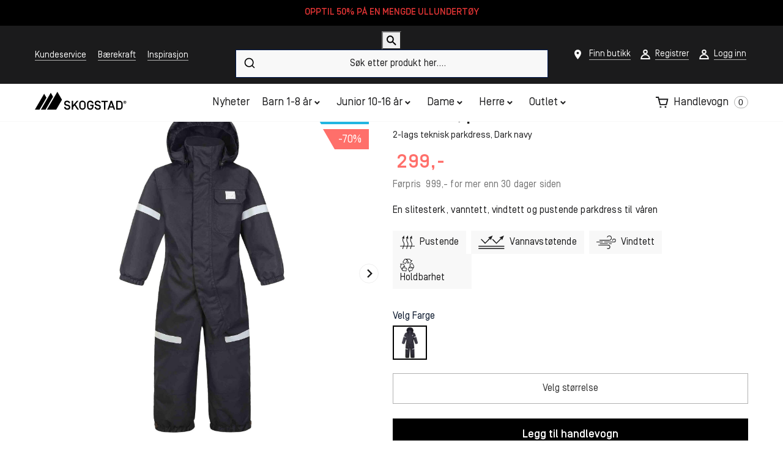

--- FILE ---
content_type: text/html; charset=UTF-8
request_url: https://skogstadsport.no/produkt/evenvik-parkdress/
body_size: 34258
content:
<!DOCTYPE html>
<html lang="nb-NO" class="">
    <head>
        <meta charset="UTF-8" />
        <meta http-equiv="X-UA-Compatible" content="IE=edge">
        <meta name="viewport" content="width=device-width, initial-scale=1, maximum-scale=1, user-scalable=0"/>
        <link rel="profile" href="https://gmpg.org/xfn/11" />
        <link rel="pingback" href="https://skogstadsport.no/xmlrpc.php" />
        <link rel="stylesheet" href="https://use.typekit.net/uhn1hmr.css" media="print">
        <script src="https://kit.fontawesome.com/cb8d1fd2d7.js" crossorigin="anonymous"></script>
        <meta name="google-site-verification" content="-9aNDFMIclJiMtYOP2MUv5nt-oosPObb-V6KzOa6gpI"/>
        
    <script type='text/javascript'>
//<![CDATA[ 
function loadCSS(e, t, n) { "use strict"; var i = window.document.createElement("link"); var o = t || window.document.getElementsByTagName("script")[0]; i.rel = "stylesheet"; i.href = e; i.media = "only x"; i.rel="preload"; o.parentNode.insertBefore(i, o); setTimeout(function () { i.media = n || "all" }) }loadCSS("https://netdna.bootstrapcdn.com/font-awesome/4.1.0/css/font-awesome.min.css");
//]]> 
</Script>
<meta name='robots' content='index, follow, max-image-preview:large, max-snippet:-1, max-video-preview:-1' />
	<style>img:is([sizes="auto" i], [sizes^="auto," i]) { contain-intrinsic-size: 3000px 1500px }</style>
	
<!-- Google Tag Manager for WordPress by gtm4wp.com -->
<script data-cfasync="false" data-pagespeed-no-defer>
	var gtm4wp_datalayer_name = "dataLayer";
	var dataLayer = dataLayer || [];
	const gtm4wp_use_sku_instead = 1;
	const gtm4wp_currency = 'NOK';
	const gtm4wp_product_per_impression = 10;
	const gtm4wp_clear_ecommerce = false;
</script>
<!-- End Google Tag Manager for WordPress by gtm4wp.com -->
	<!-- This site is optimized with the Yoast SEO Premium plugin v24.4 (Yoast SEO v24.4) - https://yoast.com/wordpress/plugins/seo/ -->
	<title>Evenvik, parkdress | Skogstad Sport</title>
	<meta name="description" content="En slitesterk, vanntett, vindtett og pustende parkdress til våren" />
	<link rel="canonical" href="https://skogstadsport.no/produkt/evenvik-parkdress/" />
	<meta property="og:locale" content="nb_NO" />
	<meta property="og:type" content="product" />
	<meta property="og:title" content="Evenvik, parkdress" />
	<meta property="og:description" content="En slitesterk, vanntett, vindtett og pustende parkdress til våren" />
	<meta property="og:url" content="https://skogstadsport.no/produkt/evenvik-parkdress/" />
	<meta property="og:site_name" content="Skogstad Sport" />
	<meta property="article:modified_time" content="2026-01-16T20:06:28+00:00" />
	<meta property="og:image" content="https://skogstadsport.no/wp-content/uploads/2024/05/Skogstad_022106_448-20633-1715690360-.jpg" />
	<meta property="og:image:width" content="1800" />
	<meta property="og:image:height" content="1800" />
	<meta property="og:image:type" content="image/jpeg" /><meta property="og:image" content="https://skogstadsport.no/wp-content/uploads/2024/05/Skogstad_022106_448_bak-20634-1715690362-.jpg" />
	<meta property="og:image:width" content="1800" />
	<meta property="og:image:height" content="1800" />
	<meta property="og:image:type" content="image/jpeg" /><meta property="og:image" content="https://skogstadsport.no/wp-content/uploads/2024/05/Skogstad_022106_448_for-20635-1715690362-.jpg" />
	<meta property="og:image:width" content="1800" />
	<meta property="og:image:height" content="1800" />
	<meta property="og:image:type" content="image/jpeg" />
	<meta name="twitter:card" content="summary_large_image" />
	<meta name="twitter:label1" content="Tilgjengelighet" />
	<meta name="twitter:data1" content="På lager" />
	<script type="application/ld+json" class="yoast-schema-graph">{"@context":"https://schema.org","@graph":[{"@type":["WebPage","ItemPage"],"@id":"https://skogstadsport.no/produkt/evenvik-parkdress/","url":"https://skogstadsport.no/produkt/evenvik-parkdress/","name":"Evenvik, parkdress | Skogstad Sport","isPartOf":{"@id":"https://skogstadsport.no/#website"},"primaryImageOfPage":{"@id":"https://skogstadsport.no/produkt/evenvik-parkdress/#primaryimage"},"image":{"@id":"https://skogstadsport.no/produkt/evenvik-parkdress/#primaryimage"},"thumbnailUrl":"https://skogstadsport.no/wp-content/uploads/2024/05/Skogstad_022106_448-20633-1715690360-.jpg","description":"En slitesterk, vanntett, vindtett og pustende parkdress til våren","breadcrumb":{"@id":"https://skogstadsport.no/produkt/evenvik-parkdress/#breadcrumb"},"inLanguage":"nb-NO","potentialAction":{"@type":"BuyAction","target":"https://skogstadsport.no/produkt/evenvik-parkdress/"}},{"@type":"ImageObject","inLanguage":"nb-NO","@id":"https://skogstadsport.no/produkt/evenvik-parkdress/#primaryimage","url":"https://skogstadsport.no/wp-content/uploads/2024/05/Skogstad_022106_448-20633-1715690360-.jpg","contentUrl":"https://skogstadsport.no/wp-content/uploads/2024/05/Skogstad_022106_448-20633-1715690360-.jpg","width":1800,"height":1800},{"@type":"BreadcrumbList","@id":"https://skogstadsport.no/produkt/evenvik-parkdress/#breadcrumb","itemListElement":[{"@type":"ListItem","position":1,"name":"Hjem","item":"https://skogstadsport.no/"},{"@type":"ListItem","position":2,"name":"Butikk","item":"https://skogstadsport.no/?page_id=9"},{"@type":"ListItem","position":3,"name":"Evenvik, parkdress"}]},{"@type":"WebSite","@id":"https://skogstadsport.no/#website","url":"https://skogstadsport.no/","name":"Skogstad Sport","description":"Tailored by nature","publisher":{"@id":"https://skogstadsport.no/#organization"},"potentialAction":[{"@type":"SearchAction","target":{"@type":"EntryPoint","urlTemplate":"https://skogstadsport.no/?s={search_term_string}"},"query-input":{"@type":"PropertyValueSpecification","valueRequired":true,"valueName":"search_term_string"}}],"inLanguage":"nb-NO"},{"@type":"Organization","@id":"https://skogstadsport.no/#organization","name":"Skogstad Sport","url":"https://skogstadsport.no/","logo":{"@type":"ImageObject","inLanguage":"nb-NO","@id":"https://skogstadsport.no/#/schema/logo/image/","url":"https://skogstadsport.no/wp-content/uploads/2019/07/header-logo-1.png","contentUrl":"https://skogstadsport.no/wp-content/uploads/2019/07/header-logo-1.png","width":150,"height":31,"caption":"Skogstad Sport"},"image":{"@id":"https://skogstadsport.no/#/schema/logo/image/"}}]}</script>
	<meta property="og:availability" content="instock" />
	<meta property="product:availability" content="instock" />
	<meta property="product:retailer_item_id" content="022106-448" />
	<meta property="product:condition" content="new" />
	<!-- / Yoast SEO Premium plugin. -->


<link rel='dns-prefetch' href='//static.klaviyo.com' />
<link rel='dns-prefetch' href='//cdnjs.cloudflare.com' />
<link rel='dns-prefetch' href='//maps.googleapis.com' />
<link rel='dns-prefetch' href='//cdn.jsdelivr.net' />
<link rel='dns-prefetch' href='//code.jquery.com' />
<link rel='stylesheet' id='wp-block-library-css' href='https://skogstadsport.no/wp-includes/css/dist/block-library/style.min.css?ver=6.7.4'  media='all' />
<link rel='stylesheet' id='wc-blocks-vendors-style-css' href='https://skogstadsport.no/wp-content/plugins/woocommerce/packages/woocommerce-blocks/build/wc-blocks-vendors-style.css?ver=10.9.3'  media='all' />
<link rel='stylesheet' id='wc-all-blocks-style-css' href='https://skogstadsport.no/wp-content/plugins/woocommerce/packages/woocommerce-blocks/build/wc-all-blocks-style.css?ver=10.9.3'  media='all' />
<style id='classic-theme-styles-inline-css' type='text/css'>
/*! This file is auto-generated */
.wp-block-button__link{color:#fff;background-color:#32373c;border-radius:9999px;box-shadow:none;text-decoration:none;padding:calc(.667em + 2px) calc(1.333em + 2px);font-size:1.125em}.wp-block-file__button{background:#32373c;color:#fff;text-decoration:none}
</style>
<style id='global-styles-inline-css' type='text/css'>
:root{--wp--preset--aspect-ratio--square: 1;--wp--preset--aspect-ratio--4-3: 4/3;--wp--preset--aspect-ratio--3-4: 3/4;--wp--preset--aspect-ratio--3-2: 3/2;--wp--preset--aspect-ratio--2-3: 2/3;--wp--preset--aspect-ratio--16-9: 16/9;--wp--preset--aspect-ratio--9-16: 9/16;--wp--preset--color--black: #000000;--wp--preset--color--cyan-bluish-gray: #abb8c3;--wp--preset--color--white: #ffffff;--wp--preset--color--pale-pink: #f78da7;--wp--preset--color--vivid-red: #cf2e2e;--wp--preset--color--luminous-vivid-orange: #ff6900;--wp--preset--color--luminous-vivid-amber: #fcb900;--wp--preset--color--light-green-cyan: #7bdcb5;--wp--preset--color--vivid-green-cyan: #00d084;--wp--preset--color--pale-cyan-blue: #8ed1fc;--wp--preset--color--vivid-cyan-blue: #0693e3;--wp--preset--color--vivid-purple: #9b51e0;--wp--preset--gradient--vivid-cyan-blue-to-vivid-purple: linear-gradient(135deg,rgba(6,147,227,1) 0%,rgb(155,81,224) 100%);--wp--preset--gradient--light-green-cyan-to-vivid-green-cyan: linear-gradient(135deg,rgb(122,220,180) 0%,rgb(0,208,130) 100%);--wp--preset--gradient--luminous-vivid-amber-to-luminous-vivid-orange: linear-gradient(135deg,rgba(252,185,0,1) 0%,rgba(255,105,0,1) 100%);--wp--preset--gradient--luminous-vivid-orange-to-vivid-red: linear-gradient(135deg,rgba(255,105,0,1) 0%,rgb(207,46,46) 100%);--wp--preset--gradient--very-light-gray-to-cyan-bluish-gray: linear-gradient(135deg,rgb(238,238,238) 0%,rgb(169,184,195) 100%);--wp--preset--gradient--cool-to-warm-spectrum: linear-gradient(135deg,rgb(74,234,220) 0%,rgb(151,120,209) 20%,rgb(207,42,186) 40%,rgb(238,44,130) 60%,rgb(251,105,98) 80%,rgb(254,248,76) 100%);--wp--preset--gradient--blush-light-purple: linear-gradient(135deg,rgb(255,206,236) 0%,rgb(152,150,240) 100%);--wp--preset--gradient--blush-bordeaux: linear-gradient(135deg,rgb(254,205,165) 0%,rgb(254,45,45) 50%,rgb(107,0,62) 100%);--wp--preset--gradient--luminous-dusk: linear-gradient(135deg,rgb(255,203,112) 0%,rgb(199,81,192) 50%,rgb(65,88,208) 100%);--wp--preset--gradient--pale-ocean: linear-gradient(135deg,rgb(255,245,203) 0%,rgb(182,227,212) 50%,rgb(51,167,181) 100%);--wp--preset--gradient--electric-grass: linear-gradient(135deg,rgb(202,248,128) 0%,rgb(113,206,126) 100%);--wp--preset--gradient--midnight: linear-gradient(135deg,rgb(2,3,129) 0%,rgb(40,116,252) 100%);--wp--preset--font-size--small: 13px;--wp--preset--font-size--medium: 20px;--wp--preset--font-size--large: 36px;--wp--preset--font-size--x-large: 42px;--wp--preset--spacing--20: 0.44rem;--wp--preset--spacing--30: 0.67rem;--wp--preset--spacing--40: 1rem;--wp--preset--spacing--50: 1.5rem;--wp--preset--spacing--60: 2.25rem;--wp--preset--spacing--70: 3.38rem;--wp--preset--spacing--80: 5.06rem;--wp--preset--shadow--natural: 6px 6px 9px rgba(0, 0, 0, 0.2);--wp--preset--shadow--deep: 12px 12px 50px rgba(0, 0, 0, 0.4);--wp--preset--shadow--sharp: 6px 6px 0px rgba(0, 0, 0, 0.2);--wp--preset--shadow--outlined: 6px 6px 0px -3px rgba(255, 255, 255, 1), 6px 6px rgba(0, 0, 0, 1);--wp--preset--shadow--crisp: 6px 6px 0px rgba(0, 0, 0, 1);}:where(.is-layout-flex){gap: 0.5em;}:where(.is-layout-grid){gap: 0.5em;}body .is-layout-flex{display: flex;}.is-layout-flex{flex-wrap: wrap;align-items: center;}.is-layout-flex > :is(*, div){margin: 0;}body .is-layout-grid{display: grid;}.is-layout-grid > :is(*, div){margin: 0;}:where(.wp-block-columns.is-layout-flex){gap: 2em;}:where(.wp-block-columns.is-layout-grid){gap: 2em;}:where(.wp-block-post-template.is-layout-flex){gap: 1.25em;}:where(.wp-block-post-template.is-layout-grid){gap: 1.25em;}.has-black-color{color: var(--wp--preset--color--black) !important;}.has-cyan-bluish-gray-color{color: var(--wp--preset--color--cyan-bluish-gray) !important;}.has-white-color{color: var(--wp--preset--color--white) !important;}.has-pale-pink-color{color: var(--wp--preset--color--pale-pink) !important;}.has-vivid-red-color{color: var(--wp--preset--color--vivid-red) !important;}.has-luminous-vivid-orange-color{color: var(--wp--preset--color--luminous-vivid-orange) !important;}.has-luminous-vivid-amber-color{color: var(--wp--preset--color--luminous-vivid-amber) !important;}.has-light-green-cyan-color{color: var(--wp--preset--color--light-green-cyan) !important;}.has-vivid-green-cyan-color{color: var(--wp--preset--color--vivid-green-cyan) !important;}.has-pale-cyan-blue-color{color: var(--wp--preset--color--pale-cyan-blue) !important;}.has-vivid-cyan-blue-color{color: var(--wp--preset--color--vivid-cyan-blue) !important;}.has-vivid-purple-color{color: var(--wp--preset--color--vivid-purple) !important;}.has-black-background-color{background-color: var(--wp--preset--color--black) !important;}.has-cyan-bluish-gray-background-color{background-color: var(--wp--preset--color--cyan-bluish-gray) !important;}.has-white-background-color{background-color: var(--wp--preset--color--white) !important;}.has-pale-pink-background-color{background-color: var(--wp--preset--color--pale-pink) !important;}.has-vivid-red-background-color{background-color: var(--wp--preset--color--vivid-red) !important;}.has-luminous-vivid-orange-background-color{background-color: var(--wp--preset--color--luminous-vivid-orange) !important;}.has-luminous-vivid-amber-background-color{background-color: var(--wp--preset--color--luminous-vivid-amber) !important;}.has-light-green-cyan-background-color{background-color: var(--wp--preset--color--light-green-cyan) !important;}.has-vivid-green-cyan-background-color{background-color: var(--wp--preset--color--vivid-green-cyan) !important;}.has-pale-cyan-blue-background-color{background-color: var(--wp--preset--color--pale-cyan-blue) !important;}.has-vivid-cyan-blue-background-color{background-color: var(--wp--preset--color--vivid-cyan-blue) !important;}.has-vivid-purple-background-color{background-color: var(--wp--preset--color--vivid-purple) !important;}.has-black-border-color{border-color: var(--wp--preset--color--black) !important;}.has-cyan-bluish-gray-border-color{border-color: var(--wp--preset--color--cyan-bluish-gray) !important;}.has-white-border-color{border-color: var(--wp--preset--color--white) !important;}.has-pale-pink-border-color{border-color: var(--wp--preset--color--pale-pink) !important;}.has-vivid-red-border-color{border-color: var(--wp--preset--color--vivid-red) !important;}.has-luminous-vivid-orange-border-color{border-color: var(--wp--preset--color--luminous-vivid-orange) !important;}.has-luminous-vivid-amber-border-color{border-color: var(--wp--preset--color--luminous-vivid-amber) !important;}.has-light-green-cyan-border-color{border-color: var(--wp--preset--color--light-green-cyan) !important;}.has-vivid-green-cyan-border-color{border-color: var(--wp--preset--color--vivid-green-cyan) !important;}.has-pale-cyan-blue-border-color{border-color: var(--wp--preset--color--pale-cyan-blue) !important;}.has-vivid-cyan-blue-border-color{border-color: var(--wp--preset--color--vivid-cyan-blue) !important;}.has-vivid-purple-border-color{border-color: var(--wp--preset--color--vivid-purple) !important;}.has-vivid-cyan-blue-to-vivid-purple-gradient-background{background: var(--wp--preset--gradient--vivid-cyan-blue-to-vivid-purple) !important;}.has-light-green-cyan-to-vivid-green-cyan-gradient-background{background: var(--wp--preset--gradient--light-green-cyan-to-vivid-green-cyan) !important;}.has-luminous-vivid-amber-to-luminous-vivid-orange-gradient-background{background: var(--wp--preset--gradient--luminous-vivid-amber-to-luminous-vivid-orange) !important;}.has-luminous-vivid-orange-to-vivid-red-gradient-background{background: var(--wp--preset--gradient--luminous-vivid-orange-to-vivid-red) !important;}.has-very-light-gray-to-cyan-bluish-gray-gradient-background{background: var(--wp--preset--gradient--very-light-gray-to-cyan-bluish-gray) !important;}.has-cool-to-warm-spectrum-gradient-background{background: var(--wp--preset--gradient--cool-to-warm-spectrum) !important;}.has-blush-light-purple-gradient-background{background: var(--wp--preset--gradient--blush-light-purple) !important;}.has-blush-bordeaux-gradient-background{background: var(--wp--preset--gradient--blush-bordeaux) !important;}.has-luminous-dusk-gradient-background{background: var(--wp--preset--gradient--luminous-dusk) !important;}.has-pale-ocean-gradient-background{background: var(--wp--preset--gradient--pale-ocean) !important;}.has-electric-grass-gradient-background{background: var(--wp--preset--gradient--electric-grass) !important;}.has-midnight-gradient-background{background: var(--wp--preset--gradient--midnight) !important;}.has-small-font-size{font-size: var(--wp--preset--font-size--small) !important;}.has-medium-font-size{font-size: var(--wp--preset--font-size--medium) !important;}.has-large-font-size{font-size: var(--wp--preset--font-size--large) !important;}.has-x-large-font-size{font-size: var(--wp--preset--font-size--x-large) !important;}
:where(.wp-block-post-template.is-layout-flex){gap: 1.25em;}:where(.wp-block-post-template.is-layout-grid){gap: 1.25em;}
:where(.wp-block-columns.is-layout-flex){gap: 2em;}:where(.wp-block-columns.is-layout-grid){gap: 2em;}
:root :where(.wp-block-pullquote){font-size: 1.5em;line-height: 1.6;}
</style>
<link rel='stylesheet' id='algolia-live-autocomplete-css-css' href='https://skogstadsport.no/wp-content/plugins/algolia-live-search/public/css/core/autocomplete-theme-classic.css?ver=1.0.0'  media='all' />
<link rel='stylesheet' id='Algolia_Live_Search-css' href='https://skogstadsport.no/wp-content/plugins/algolia-live-search/public/css/algolia-live-search-public.css?ver=101'  media='all' />
<link rel='stylesheet' id='woocommerce-layout-css' href='https://skogstadsport.no/wp-content/plugins/woocommerce/assets/css/woocommerce-layout.css?ver=8.1.3'  media='all' />
<link rel='stylesheet' id='woocommerce-smallscreen-css' href='https://skogstadsport.no/wp-content/plugins/woocommerce/assets/css/woocommerce-smallscreen.css?ver=8.1.3'  media='only screen and (max-width: 768px)' />
<link rel='stylesheet' id='woocommerce-general-css' href='https://skogstadsport.no/wp-content/plugins/woocommerce/assets/css/woocommerce.css?ver=8.1.3'  media='all' />
<style id='woocommerce-inline-inline-css' type='text/css'>
.woocommerce form .form-row .required { visibility: visible; }
</style>
<link rel='stylesheet' id='jquery-ui-css' href="/acd-cgi/3pp/https/code.jquery.com/ui/1.12.1/themes/smoothness/jquery-ui.css?ver=6.7.4" media='all' />
<link rel='stylesheet' id='bootstrap-css-css' href='https://skogstadsport.no/wp-content/themes/skogstadsport/css/bootstrap.min.css?ver=6.7.4'  media='all' />
<link rel='stylesheet' id='slick-style-css' href='https://skogstadsport.no/wp-content/themes/skogstadsport/css/slick.css?ver=1.0.0'  media='all' />
<link rel='stylesheet' id='slinky-min-css-css' href='https://skogstadsport.no/wp-content/themes/skogstadsport/css/slinky.min.css?ver=1.0.0'  media='all' />
<link rel='stylesheet' id='magnific-popup-css-css' href='https://skogstadsport.no/wp-content/themes/skogstadsport/css/vendor/magnific-popup.css?ver=1.0.0'  media='all' />
<link rel='stylesheet' id='swiper-bundle-css-css' href='https://skogstadsport.no/wp-content/themes/skogstadsport/css/vendor/swiper-bundle.min.css?ver=1.0.0'  media='all' />
<link rel='stylesheet' id='select-css-css' href="/acd-cgi/3pp/https/cdn.jsdelivr.net/npm/select2@4.1.0-beta.1/dist/css/select2.min.css?ver=1.0.0" media='all' />
<link rel='stylesheet' id='scroll-css-css' href='https://skogstadsport.no/wp-content/themes/skogstadsport/css/jquery.scrollbar.css?ver=1.0.0'  media='all' />
<link rel='stylesheet' id='magnify-css-css' href='https://skogstadsport.no/wp-content/themes/skogstadsport/css/vendor/magnify/magnify.css?ver=1.0.0'  media='all' />
<link rel='stylesheet' id='theme-style-css' href='https://skogstadsport.no/wp-content/themes/skogstadsport/css/theme-styles.css?ver=1765438769'  media='all' />
<link rel='stylesheet' id='vipps-gw-css' href='https://skogstadsport.no/wp-content/plugins/woo-vipps/css/vipps.css?ver=1695201935'  media='all' />
<link rel='stylesheet' id='diller-loyalty-css' href='https://skogstadsport.no/wp-content/plugins/diller-loyalty/assets/css/diller-loyalty-bundle-public.css?ver=2.5.1'  media='all' />
<style id='diller-store-styles-inline-css' type='text/css'>
:root{--diller-buttons-background-color: #90b3c7; --diller-buttons-background-color-hover: #a7c3d3; --diller-membership_progress_bar-background-color: #90b3c7;}
</style>
<link rel='stylesheet' id='lipscore-styles-css' href='https://skogstadsport.no/wp-content/plugins/woocommerce-plugin-main/assets/css/widget.css?ver=0.4.4'  media='all' />
<script  src="https://skogstadsport.no/wp-includes/js/jquery/jquery.min.js?ver=3.7.1" id="jquery-core-js"></script>
<script  src="https://skogstadsport.no/wp-includes/js/jquery/jquery-migrate.min.js?ver=3.4.1" id="jquery-migrate-js"></script>
<script src="/acd-cgi/3pp/https/maps.googleapis.com/maps/api/js?key=AIzaSyDxV7SCr-Mx65J8wM2O0Ql_eMWfsV0oqnI&ver=6.7.4" defer="defer" type="text/javascript"></script>
<script type="text/javascript" id="theme-script-js-extra">
/* <![CDATA[ */
var skg_myAjax = {"ajaxurl":"https:\/\/skogstadsport.no\/wp-admin\/admin-ajax.php"};
var skgCoupon = {"couponDescription":"<div class='kupong_beskrivelse'><\/div>","lcCouponDescription":"<div class='kupong_beskrivelse'><p>G\u00e5 til handlekurven for \u00e5 aktivere kupongene du \u00f8nsker \u00e5 bruke.<\/p>\n<\/div>"};
var skogstadWCVar = {"cart_qty":"0"};
/* ]]> */
</script>
<script  src="https://skogstadsport.no/wp-content/themes/skogstadsport/js/app.min.js?ver=1765781418" id="theme-script-js"></script>
<script type="text/javascript" id="wc-settings-dep-in-header-js-after">
/* <![CDATA[ */
console.warn( "Scripts that have a dependency on [wc-settings, wc-blocks-checkout] must be loaded in the footer, klaviyo-klaviyo-checkout-block-editor-script was registered to load in the header, but has been switched to load in the footer instead. See https://github.com/woocommerce/woocommerce-gutenberg-products-block/pull/5059" );
console.warn( "Scripts that have a dependency on [wc-settings, wc-blocks-checkout] must be loaded in the footer, klaviyo-klaviyo-checkout-block-view-script was registered to load in the header, but has been switched to load in the footer instead. See https://github.com/woocommerce/woocommerce-gutenberg-products-block/pull/5059" );
/* ]]> */
</script>
<link rel="https://api.w.org/" href="https://skogstadsport.no/wp-json/" /><link rel="alternate" title="JSON" type="application/json" href="https://skogstadsport.no/wp-json/wp/v2/product/2331081" /><link rel="EditURI" type="application/rsd+xml" title="RSD" href="https://skogstadsport.no/xmlrpc.php?rsd" />
<link rel='shortlink' href='https://skogstadsport.no/?p=2331081' />
<link rel="alternate" title="oEmbed (JSON)" type="application/json+oembed" href="https://skogstadsport.no/wp-json/oembed/1.0/embed?url=https%3A%2F%2Fskogstadsport.no%2Fprodukt%2Fevenvik-parkdress%2F" />
<link rel="alternate" title="oEmbed (XML)" type="text/xml+oembed" href="https://skogstadsport.no/wp-json/oembed/1.0/embed?url=https%3A%2F%2Fskogstadsport.no%2Fprodukt%2Fevenvik-parkdress%2F&#038;format=xml" />

<!-- Google Tag Manager for WordPress by gtm4wp.com -->
<!-- GTM Container placement set to automatic -->
<script data-cfasync="false" data-pagespeed-no-defer type="text/javascript">
	var dataLayer_content = {"pagePostType":"product","pagePostType2":"single-product","productRatingCounts":[],"productAverageRating":0,"productReviewCount":0,"productType":"variable","productIsVariable":1};
	dataLayer.push( dataLayer_content );
</script>
<script data-cfasync="false">
(function(w,d,s,l,i){w[l]=w[l]||[];w[l].push({'gtm.start':
new Date().getTime(),event:'gtm.js'});var f=d.getElementsByTagName(s)[0],
j=d.createElement(s),dl=l!='dataLayer'?'&l='+l:'';j.async=true;j.src=
'//www.googletagmanager.com/gtm.js?id='+i+dl;f.parentNode.insertBefore(j,f);
})(window,document,'script','dataLayer','GTM-KDMWL54J');
</script>
<!-- End Google Tag Manager for WordPress by gtm4wp.com -->
            <script data-cfasync="false" type="text/javascript">
            //<![CDATA[
            window.lipscoreInit = function() {
                lipscore.init({
                    apiKey: "c8bd2fc430211c06ca758550"
                });
            };
            (function() {
                var scr = document.createElement('script'); scr.async = 1; scr.setAttribute("data-cfasync", false);
                scr.charset = "utf-8";
                scr.src = "https://static.lipscore.com/assets/no/lipscore-v1.js";
                document.getElementsByTagName('head')[0].appendChild(scr);
            })();
            //]]>
            </script>
        	<noscript><style>.woocommerce-product-gallery{ opacity: 1 !important; }</style></noscript>
	<style> a[href=""] { -webkit-touch-callout: none;  } </style>
		<style>
			.algolia-search-highlight {
				background-color: #fffbcc;
				border-radius: 2px;
				font-style: normal;
			}
		</style>
				<style>
			.algolia-search-highlight {
				background-color: #fffbcc;
				border-radius: 2px;
				font-style: normal;
			}
		</style>
		<link rel="icon" href="https://skogstadsport.no/wp-content/uploads/2019/07/cropped-header-logo-1-32x32.png" sizes="32x32" />
<link rel="icon" href="https://skogstadsport.no/wp-content/uploads/2019/07/cropped-header-logo-1-192x192.png" sizes="192x192" />
<link rel="apple-touch-icon" href="https://skogstadsport.no/wp-content/uploads/2019/07/cropped-header-logo-1-180x180.png" />
<meta name="msapplication-TileImage" content="https://skogstadsport.no/wp-content/uploads/2019/07/cropped-header-logo-1-270x270.png" />
     
           
		<!-- Start of Sleeknote signup and lead generation tool - www.sleeknote.com -->		
		<script id="sleeknoteScript" type="text/javascript">
		(function (){
		 	var sleeknoteScriptTag=document.createElement("script");
		 	sleeknoteScriptTag.type="text/javascript";
		 	sleeknoteScriptTag.charset="utf-8";
		 	sleeknoteScriptTag.src=("//sleeknotecustomerscripts.sleeknote.com/4538.js");
		 	var s=document.getElementById("sleeknoteScript");
			s.parentNode.insertBefore(sleeknoteScriptTag, s);
		})(); </script>
		<!-- End of Sleeknote signup and lead generation tool - www.sleeknote.com -->        
    </head>
    <body class="product-template-default single single-product postid-2331081 theme-skogstadsport woocommerce woocommerce-page woocommerce-no-js" data-instant-intensity="50" acd-instant-page="true">
        <header class="site-header">
            <div class="desktop-header fixed-header">
                                    <a href="https://skogstadsport.no/ullundertoy/">                    <div class="hello-bar-header"  style="background-color:#000000;" >
                                            
                                                                            <div class="hello-bar-header__inner">
                                        <p  style="color:#dd3333;" >
                                            OPPTIL 50% PÅ EN MENGDE ULLUNDERTØY                                        </p>
                                        </div>
                                                                    
                        
                    </div>
                    </a>                                <div class="header-top-bar">
                    <div class="container">
                        <div class="row row-align-center">
                            <div class="col-3 header-top-col-1">
                                <ul id="menu-desktop-venstre" class="list-group list-group-horizontal header-top-menu header-top-menu-left"><li id="menu-item-378" class="menu-item menu-item-type-post_type menu-item-object-page menu-item-has-children menu-item-378 list-group-item"><a href="https://skogstadsport.no/kundeservice/">Kundeservice</a>
<ul class="sub-menu">
	<li id="menu-item-211226" class="menu-item menu-item-type-post_type menu-item-object-page menu-item-211226 list-group-item"><a href="https://skogstadsport.no/kundeservice/ofte-stilte-sporsmal/">Ofte Stilte Spørsmål</a></li>
	<li id="menu-item-211227" class="menu-item menu-item-type-post_type menu-item-object-page menu-item-privacy-policy menu-item-211227 list-group-item"><a rel="privacy-policy" href="https://skogstadsport.no/kundeservice/personvern/">Personvern</a></li>
	<li id="menu-item-211225" class="menu-item menu-item-type-post_type menu-item-object-page menu-item-211225 list-group-item"><a href="https://skogstadsport.no/kundeservice/kjopsbetingelse/">Kjøpsbetingelse</a></li>
	<li id="menu-item-211228" class="menu-item menu-item-type-post_type menu-item-object-page menu-item-211228 list-group-item"><a href="https://skogstadsport.no/kundeservice/reklamasjon/">Reklamasjon</a></li>
	<li id="menu-item-211229" class="menu-item menu-item-type-post_type menu-item-object-page menu-item-211229 list-group-item"><a href="https://skogstadsport.no/kundeservice/retur-bytte/">Retur og Bytte</a></li>
	<li id="menu-item-211224" class="menu-item menu-item-type-post_type menu-item-object-page menu-item-211224 list-group-item"><a href="https://skogstadsport.no/kundeservice/frakt-levering/">Frakt og Levering</a></li>
	<li id="menu-item-638442" class="menu-item menu-item-type-post_type menu-item-object-page menu-item-638442 list-group-item"><a href="https://skogstadsport.no/kundeklubb-info/">Skogstad Kundeklubb</a></li>
</ul>
</li>
<li id="menu-item-669435" class="menu-item menu-item-type-post_type menu-item-object-page menu-item-669435 list-group-item"><a href="https://skogstadsport.no/et-steg-i-riktig-retning/">Bærekraft</a></li>
<li id="menu-item-2408053" class="menu-item menu-item-type-post_type menu-item-object-page menu-item-2408053 list-group-item"><a href="https://skogstadsport.no/inspirasjon/">Inspirasjon</a></li>
</ul>                            </div>
                            <div class="col-6 header-top-col-2 text-center">
                                <div class="live_search_wrap">
  <div class="overlay-livesearch"></div>
    <div class="live_search_box">
        <form role="search" method="get" class="woocommerce-product-search" action="https://skogstadsport.no/">
            <button type="submit" value="Søk">
                <img class="search-icon" src="https://skogstadsport.no/wp-content/themes/skogstadsport/images/sokeikon.svg" alt="Close Icon"/>
            </button>
            <input data-mobile-placeholder="&#xf002;  Søk etter produkt her..." type="text"  class="search-field" placeholder="&#xf002;  Søk i våre produkter her..." value="" name="s" autocomplete="off" />
        </form>
        <div class="live_search_results"></div>
    </div>
</div>
                            </div>
                            <div class="col-3 header-top-col-2 right-menu">
                                <ul id="menu-desktop-hoyre-logg-out" class="list-group list-group-horizontal header-top-menu header-top-menu-right clearfix"><li id="menu-item-2321746" class="buttiker menu-item menu-item-type-custom menu-item-object-custom menu-item-2321746"><a href="/?butikker=true">Finn butikk</a></li>
<li id="menu-item-2321822" class="menu-item menu-item-type-post_type menu-item-object-page menu-item-2321822"><a href="https://skogstadsport.no/innmelding-kundeklubb/">Registrer</a></li>
<li id="menu-item-2321754" class="login-menu menu-item menu-item-type-custom menu-item-object-custom menu-item-2321754"><a href="/min-konto/" data-no-instant="true">Logg inn</a></li>
</ul>                            </div>
                        </div>
                    </div>
                </div>
                <div class="header-menu-bar">
                    <div class="container">
                        <div class="row">
                            <div class="col-3 header-col-1">
                                                                    <a class="header-logo" href="https://skogstadsport.no">
                                        <img class="img-responsive normal-logo" src="https://skogstadsport.no/wp-content/uploads/2019/07/Group-673.svg" alt="Skogstad Sport">
                                    </a>
                                                            </div>
                            <div class="col-6 header-col-2">
                                <div class="main-manu-wrap">
                                    <ul id="menu-produktmeny" class="nav navbar product-menu"><li data-att1="product-menu-"  id="menu-item-659177" class="menu-item menu-item-type-post_type menu-item-object-page menu-item-659177 link-top-level"><a href="https://skogstadsport.no/nyheter/">Nyheter</a></li>
<li data-att1="product-menu-"  id="menu-item-2970" class="menu-item menu-item-type-custom menu-item-object-custom menu-item-has-children menu-item-2970 link-top-level"><a href="https://skogstadsport.no/produktkategori/barn-1-8/">Barn 1-8 år</a>
<div class='sub-menu-wrap'><div class='container'><div class='row'><div class='col-sm-5 menu-column-1'><div class='slider-wrapper'><div class="inner-wrap"><ul class="mega-menu-sidebar"><li data-menuid="2970"><a href="https://skogstadsport.no/kampanje/ryddesalg/"><span class="catimage"><img alt class="img-responsive menu-cat-image" loading="lazy" src="https://skogstadsport.no/wp-content/uploads/2025/03/menybilder-salg.jpg"></span>Ryddesalg 50-70%</a></li><li data-menuid="2970"><a href="https://skogstadsport.no/kampanje/tilbehor/"><span class="catimage"><img alt class="img-responsive menu-cat-image" loading="lazy" src="https://skogstadsport.no/wp-content/uploads/2025/03/menybilder-salg.jpg"></span>Tilbehør til 49kr</a></li><li data-menuid="413"><a href="https://skogstadsport.no/kampanje/ryddesalg/"><span class="catimage"><img alt class="img-responsive menu-cat-image" loading="lazy" src="https://skogstadsport.no/wp-content/uploads/2025/03/menybilder-salg.jpg"></span>Ryddesalg 50-70%</a></li><li data-menuid="413"><a href="https://skogstadsport.no/kampanje/tilbehor/"><span class="catimage"><img alt class="img-responsive menu-cat-image" loading="lazy" src="https://skogstadsport.no/wp-content/uploads/2025/03/menybilder-salg.jpg"></span>Tilbehør til 49kr</a></li><li data-menuid="412"><a href="https://skogstadsport.no/kampanje/ryddesalg/"><span class="catimage"><img alt class="img-responsive menu-cat-image" loading="lazy" src="https://skogstadsport.no/wp-content/uploads/2025/03/menybilder-salg.jpg"></span>Ryddesalg 50-70%</a></li><li data-menuid="412"><a href="https://skogstadsport.no/kampanje/tilbehor/"><span class="catimage"><img alt class="img-responsive menu-cat-image" loading="lazy" src="https://skogstadsport.no/wp-content/uploads/2025/03/menybilder-salg.jpg"></span>Tilbehør til 49kr</a></li><li data-menuid="412"><a href="https://skogstadsport.no/kampanje/medlemstilbud"><span class="catimage"><img alt class="img-responsive menu-cat-image" loading="lazy" src="https://skogstadsport.no/wp-content/uploads/2025/05/menybilder-medlem.jpg"></span>Medlemstilbud</a></li><li data-menuid="411"><a href="https://skogstadsport.no/kampanje/ryddesalg/"><span class="catimage"><img alt class="img-responsive menu-cat-image" loading="lazy" src="https://skogstadsport.no/wp-content/uploads/2025/03/menybilder-salg.jpg"></span>Ryddesalg 50-70%</a></li><li data-menuid="411"><a href="https://skogstadsport.no/kampanje/tilbehor/"><span class="catimage"><img alt class="img-responsive menu-cat-image" loading="lazy" src="https://skogstadsport.no/wp-content/uploads/2025/03/menybilder-salg.jpg"></span>Tilbehør til 49kr</a></li><li data-menuid="411"><a href="https://skogstadsport.no/kampanje/medlemstilbud"><span class="catimage"><img alt class="img-responsive menu-cat-image" loading="lazy" src="https://skogstadsport.no/wp-content/uploads/2025/05/menybilder-medlem.jpg"></span>Medlemstilbud</a></li></ul></div></div></div><div class='col-sm-7 menu-column-2'><ul class='sub-menu'>
	<li data-att1="product-menu-"  id="menu-item-2132725" class="menu-item menu-item-type-custom menu-item-object-custom menu-item-2132725"><a href="https://skogstadsport.no/produktkategori/barn-1-8/"><span class="catimage"><img alt class="img-responsive menu-cat-image" loading="lazy"  src="https://skogstadsport.no/wp-content/uploads/2025/04/meny-barn18.jpg" src="https://skogstadsport.no/wp-content/themes/skogstadsport/images/1px.png"></span>Alt til barn 1-8 år</a></li>
	<li data-att1="product-menu-"  id="menu-item-416" class="menu-item menu-item-type-custom menu-item-object-custom menu-item-has-children menu-item-416"><a href="https://skogstadsport.no/produktkategori/barn-1-8/jakke-barn-1-8/"><span class="catimage"><img alt class="img-responsive menu-cat-image" loading="lazy"  src="https://skogstadsport.no/wp-content/uploads/2025/10/Skogstad_251054_K-Buvika_563.jpg" src="https://skogstadsport.no/wp-content/themes/skogstadsport/images/1px.png"></span>Jakke</a>
	<ul class='sub-menu'>
		<li data-att1="product-menu-"  id="menu-item-2132729" class="menu-item menu-item-type-custom menu-item-object-custom menu-item-2132729"><a href="https://skogstadsport.no/produktkategori/barn-1-8/jakke-barn-1-8/">Alle jakker</a></li>
		<li data-att1="product-menu-"  id="menu-item-2023220" class="menu-item menu-item-type-custom menu-item-object-custom menu-item-2023220"><a href="https://skogstadsport.no/produktkategori/barn-1-8/jakke-barn-1-8/dunjakke-jakke-barn-1-8/">Dunjakke</a></li>
		<li data-att1="product-menu-"  id="menu-item-2023222" class="menu-item menu-item-type-custom menu-item-object-custom menu-item-2023222"><a href="https://skogstadsport.no/produktkategori/barn-1-8/jakke-barn-1-8/tur-og-fritidsjakke-jakke-barn-1-8/">Tur og fritidsjakke</a></li>
		<li data-att1="product-menu-"  id="menu-item-2023221" class="menu-item menu-item-type-custom menu-item-object-custom menu-item-2023221"><a href="https://skogstadsport.no/produktkategori/barn-1-8/jakke-barn-1-8/isolerende-jakke-barn-1-8/">Isolerende</a></li>
	</ul>
</li>
	<li data-att1="product-menu-"  id="menu-item-2971" class="menu-item menu-item-type-custom menu-item-object-custom menu-item-has-children menu-item-2971"><a href="https://skogstadsport.no/produktkategori/barn-1-8/bukse-barn-1-8/"><span class="catimage"><img alt class="img-responsive menu-cat-image" loading="lazy"  src="https://skogstadsport.no/wp-content/uploads/2025/10/Skogstad_251032_K-Tinden_900.jpg" src="https://skogstadsport.no/wp-content/themes/skogstadsport/images/1px.png"></span>Bukse</a>
	<ul class='sub-menu'>
		<li data-att1="product-menu-"  id="menu-item-2132730" class="menu-item menu-item-type-custom menu-item-object-custom menu-item-2132730"><a href="https://skogstadsport.no/produktkategori/barn-1-8/bukse-barn-1-8/">Alle bukser</a></li>
		<li data-att1="product-menu-"  id="menu-item-2023225" class="menu-item menu-item-type-custom menu-item-object-custom menu-item-2023225"><a href="https://skogstadsport.no/produktkategori/barn-1-8/bukse-barn-1-8/turbukse-barn-1-8/">Turbukse</a></li>
		<li data-att1="product-menu-"  id="menu-item-2023224" class="menu-item menu-item-type-custom menu-item-object-custom menu-item-2023224"><a href="https://skogstadsport.no/produktkategori/barn-1-8/bukse-barn-1-8/selebukse-barn-1-8/">Selebukse</a></li>
		<li data-att1="product-menu-"  id="menu-item-2023223" class="menu-item menu-item-type-custom menu-item-object-custom menu-item-2023223"><a href="https://skogstadsport.no/produktkategori/barn-1-8/bukse-barn-1-8/fritidsbukse-barn-1-8/">Fritidsbukse</a></li>
	</ul>
</li>
	<li data-att1="product-menu-"  id="menu-item-2211684" class="menu-item menu-item-type-custom menu-item-object-custom menu-item-has-children menu-item-2211684"><a href="https://skogstadsport.no/produktkategori/barn-1-8/shorts-barn-1-8/"><span class="catimage"><img alt class="img-responsive menu-cat-image" loading="lazy"  src="https://skogstadsport.no/wp-content/uploads/2025/04/Skogstad_251028_762_for-33806-1743512421-.jpg" src="https://skogstadsport.no/wp-content/themes/skogstadsport/images/1px.png"></span>Shorts</a>
	<ul class='sub-menu'>
		<li data-att1="product-menu-"  id="menu-item-2211685" class="menu-item menu-item-type-custom menu-item-object-custom menu-item-2211685"><a href="https://skogstadsport.no/produktkategori/barn-1-8/shorts-barn-1-8/">Alle shorts</a></li>
	</ul>
</li>
	<li data-att1="product-menu-"  id="menu-item-220155" class="menu-item menu-item-type-custom menu-item-object-custom menu-item-has-children menu-item-220155"><a href="https://skogstadsport.no/produktkategori/barn-1-8/overdel-barn-1-8/"><span class="catimage"><img alt class="img-responsive menu-cat-image" loading="lazy"  src="https://skogstadsport.no/wp-content/uploads/2025/10/Skogstad_251035_K-Asberg_563.jpg" src="https://skogstadsport.no/wp-content/themes/skogstadsport/images/1px.png"></span>Overdel</a>
	<ul class='sub-menu'>
		<li data-att1="product-menu-"  id="menu-item-2132731" class="menu-item menu-item-type-custom menu-item-object-custom menu-item-2132731"><a href="https://skogstadsport.no/produktkategori/barn-1-8/overdel-barn-1-8/">Alle overdeler</a></li>
		<li data-att1="product-menu-"  id="menu-item-2023228" class="menu-item menu-item-type-custom menu-item-object-custom menu-item-2023228"><a href="https://skogstadsport.no/produktkategori/barn-1-8/overdel-barn-1-8/fleece-barn-1-8/">Fleece</a></li>
		<li data-att1="product-menu-"  id="menu-item-2210946" class="menu-item menu-item-type-custom menu-item-object-custom menu-item-2210946"><a href="https://skogstadsport.no/produktkategori/barn-1-8/overdel-barn-1-8/teknisk-troye-barn-1-8/">Teknisk trøye</a></li>
		<li data-att1="product-menu-"  id="menu-item-2211670" class="menu-item menu-item-type-custom menu-item-object-custom menu-item-2211670"><a href="https://skogstadsport.no/produktkategori/barn-1-8/overdel-barn-1-8/genser-barn-1-8/">Genser</a></li>
		<li data-att1="product-menu-"  id="menu-item-2313044" class="menu-item menu-item-type-custom menu-item-object-custom menu-item-2313044"><a href="https://skogstadsport.no/produktkategori/barn-1-8/overdel-barn-1-8/t-skjorte-barn-1-8/">T-skjorte</a></li>
	</ul>
</li>
	<li data-att1="product-menu-"  id="menu-item-2977" class="menu-item menu-item-type-custom menu-item-object-custom menu-item-has-children menu-item-2977"><a href="https://skogstadsport.no/produktkategori/barn-1-8/ull-barn-1-8/"><span class="catimage"><img alt class="img-responsive menu-cat-image" loading="lazy"  src="https://skogstadsport.no/wp-content/uploads/2025/10/Skogstad_251044_K-Liomseter_496.jpg" src="https://skogstadsport.no/wp-content/themes/skogstadsport/images/1px.png"></span>Ull</a>
	<ul class='sub-menu'>
		<li data-att1="product-menu-"  id="menu-item-2132732" class="menu-item menu-item-type-custom menu-item-object-custom menu-item-2132732"><a href="https://skogstadsport.no/produktkategori/barn-1-8/ull-barn-1-8/">All ull</a></li>
		<li data-att1="product-menu-"  id="menu-item-2023241" class="menu-item menu-item-type-custom menu-item-object-custom menu-item-2023241"><a href="https://skogstadsport.no/produktkategori/barn-1-8/ull-barn-1-8/ulltroye-barn-1-8/">Trøye</a></li>
		<li data-att1="product-menu-"  id="menu-item-2023239" class="menu-item menu-item-type-custom menu-item-object-custom menu-item-2023239"><a href="https://skogstadsport.no/produktkategori/barn-1-8/ull-barn-1-8/ullgenser-barn-1-8/">Genser</a></li>
		<li data-att1="product-menu-"  id="menu-item-2023238" class="menu-item menu-item-type-custom menu-item-object-custom menu-item-2023238"><a href="https://skogstadsport.no/produktkategori/barn-1-8/ull-barn-1-8/ullbukse-barn-1-8/">Bukse</a></li>
	</ul>
</li>
	<li data-att1="product-menu-"  id="menu-item-2972" class="menu-item menu-item-type-custom menu-item-object-custom menu-item-has-children menu-item-2972"><a href="https://skogstadsport.no/produktkategori/barn-1-8/parkdresser-barn-1-8/"><span class="catimage"><img alt class="img-responsive menu-cat-image" loading="lazy"  src="https://skogstadsport.no/wp-content/uploads/2025/10/Skogstad_251039_K-Sletteheida_490.jpg" src="https://skogstadsport.no/wp-content/themes/skogstadsport/images/1px.png"></span>Parkdresser</a>
	<ul class='sub-menu'>
		<li data-att1="product-menu-"  id="menu-item-2132733" class="menu-item menu-item-type-custom menu-item-object-custom menu-item-2132733"><a href="https://skogstadsport.no/produktkategori/barn-1-8/parkdresser-barn-1-8/">Alle parkdresser</a></li>
	</ul>
</li>
	<li data-att1="product-menu-"  id="menu-item-2975" class="menu-item menu-item-type-custom menu-item-object-custom menu-item-has-children menu-item-2975"><a href="https://skogstadsport.no/produktkategori/barn-1-8/regntoy-barn-1-8/"><span class="catimage"><img alt class="img-responsive menu-cat-image" loading="lazy"  src="https://skogstadsport.no/wp-content/uploads/2025/03/Skogstad_256001_530_for-34503-1741781526-.jpg" src="https://skogstadsport.no/wp-content/themes/skogstadsport/images/1px.png"></span>Regntøy</a>
	<ul class='sub-menu'>
		<li data-att1="product-menu-"  id="menu-item-2132735" class="menu-item menu-item-type-custom menu-item-object-custom menu-item-2132735"><a href="https://skogstadsport.no/produktkategori/barn-1-8/regntoy-barn-1-8/">Alt regntøy</a></li>
		<li data-att1="product-menu-"  id="menu-item-2023246" class="menu-item menu-item-type-custom menu-item-object-custom menu-item-2023246"><a href="https://skogstadsport.no/produktkategori/barn-1-8/regntoy-barn-1-8/regnsett-barn-1-8/">Regnsett</a></li>
		<li data-att1="product-menu-"  id="menu-item-2023250" class="menu-item menu-item-type-custom menu-item-object-custom menu-item-2023250"><a href="https://skogstadsport.no/produktkategori/barn-1-8/regntoy-barn-1-8/regnvotter-barn-1-8/">Regnvotter</a></li>
	</ul>
</li>
	<li data-att1="product-menu-"  id="menu-item-2976" class="menu-item menu-item-type-custom menu-item-object-custom menu-item-has-children menu-item-2976"><a href="https://skogstadsport.no/produktkategori/barn-1-8/tilbehor-barn-1-8/"><span class="catimage"><img alt class="img-responsive menu-cat-image" loading="lazy"  src="https://skogstadsport.no/wp-content/uploads/2025/10/Skogstad_257070_K-Hustad_244_2.jpg" src="https://skogstadsport.no/wp-content/themes/skogstadsport/images/1px.png"></span>Tilbehør</a>
	<ul class='sub-menu'>
		<li data-att1="product-menu-"  id="menu-item-2132736" class="menu-item menu-item-type-custom menu-item-object-custom menu-item-2132736"><a href="https://skogstadsport.no/produktkategori/barn-1-8/tilbehor-barn-1-8/">Alt tilbehør</a></li>
		<li data-att1="product-menu-"  id="menu-item-2023252" class="menu-item menu-item-type-custom menu-item-object-custom menu-item-2023252"><a href="https://skogstadsport.no/produktkategori/barn-1-8/tilbehor-barn-1-8/lue-barn-1-8/">Lue</a></li>
		<li data-att1="product-menu-"  id="menu-item-2023254" class="menu-item menu-item-type-custom menu-item-object-custom menu-item-2023254"><a href="https://skogstadsport.no/produktkategori/barn-1-8/tilbehor-barn-1-8/panneband-barn-1-8/">Pannebånd</a></li>
		<li data-att1="product-menu-"  id="menu-item-2023260" class="menu-item menu-item-type-custom menu-item-object-custom menu-item-2023260"><a href="https://skogstadsport.no/produktkategori/barn-1-8/tilbehor-barn-1-8/hals-barn-1-8/">Hals</a></li>
		<li data-att1="product-menu-"  id="menu-item-2023268" class="menu-item menu-item-type-custom menu-item-object-custom menu-item-2023268"><a href="https://skogstadsport.no/produktkategori/barn-1-8/tilbehor-barn-1-8/utstyr-barn-1-8/">Utstyr</a></li>
	</ul>
</li>
	<li data-att1="product-menu-"  id="menu-item-2711377" class="menu-item menu-item-type-custom menu-item-object-custom menu-item-has-children menu-item-2711377"><a href="https://skogstadsport.no/produktkategori/barn-1-8/flaklypa-barn-1-8/"><span class="catimage"><img alt class="img-responsive menu-cat-image" loading="lazy"  src="https://skogstadsport.no/wp-content/uploads/2025/10/Skogstad_250005_K-Alvdal_562.jpg" src="https://skogstadsport.no/wp-content/themes/skogstadsport/images/1px.png"></span>Flåklypa</a>
	<ul class='sub-menu'>
		<li data-att1="product-menu-"  id="menu-item-2711801" class="menu-item menu-item-type-custom menu-item-object-custom menu-item-2711801"><a href="https://skogstadsport.no/produktkategori/barn-1-8/flaklypa-barn-1-8/">Flåklypa kolleksjonen</a></li>
	</ul>
</li>
	<li data-att1="product-menu-1"  id="menu-item-2667210" class="menu-item menu-item-type-custom menu-item-object-custom menu-item-2667210  menu-item-in-sidebar "><a href="https://skogstadsport.no/kampanje/ryddesalg/"><span class="catimage"><img alt class="img-responsive menu-cat-image" loading="lazy"  src="https://skogstadsport.no/wp-content/uploads/2025/03/menybilder-salg.jpg" src="https://skogstadsport.no/wp-content/themes/skogstadsport/images/1px.png"></span>Ryddesalg 50-70%</a></li>
	<li data-att1="product-menu-1"  id="menu-item-2577127" class="menu-item menu-item-type-custom menu-item-object-custom menu-item-2577127  menu-item-in-sidebar "><a href="https://skogstadsport.no/kampanje/tilbehor/"><span class="catimage"><img alt class="img-responsive menu-cat-image" loading="lazy"  src="https://skogstadsport.no/wp-content/uploads/2025/03/menybilder-salg.jpg" src="https://skogstadsport.no/wp-content/themes/skogstadsport/images/1px.png"></span>Tilbehør til 49kr</a></li>
</ul></div></div></div></div>
</li>
<li data-att1="product-menu-"  id="menu-item-413" class="menu-item menu-item-type-custom menu-item-object-custom menu-item-has-children menu-item-413 link-top-level"><a href="https://skogstadsport.no/produktkategori/junior-10-16/">Junior 10-16 år</a>
<div class='sub-menu-wrap'><div class='container'><div class='row'><div class='col-sm-5 menu-column-1'><div class='slider-wrapper'><div class="inner-wrap"><ul class="mega-menu-sidebar"><li data-menuid="2970"><a href="https://skogstadsport.no/kampanje/ryddesalg/"><span class="catimage"><img alt class="img-responsive menu-cat-image" loading="lazy" src="https://skogstadsport.no/wp-content/uploads/2025/03/menybilder-salg.jpg"></span>Ryddesalg 50-70%</a></li><li data-menuid="2970"><a href="https://skogstadsport.no/kampanje/tilbehor/"><span class="catimage"><img alt class="img-responsive menu-cat-image" loading="lazy" src="https://skogstadsport.no/wp-content/uploads/2025/03/menybilder-salg.jpg"></span>Tilbehør til 49kr</a></li><li data-menuid="413"><a href="https://skogstadsport.no/kampanje/ryddesalg/"><span class="catimage"><img alt class="img-responsive menu-cat-image" loading="lazy" src="https://skogstadsport.no/wp-content/uploads/2025/03/menybilder-salg.jpg"></span>Ryddesalg 50-70%</a></li><li data-menuid="413"><a href="https://skogstadsport.no/kampanje/tilbehor/"><span class="catimage"><img alt class="img-responsive menu-cat-image" loading="lazy" src="https://skogstadsport.no/wp-content/uploads/2025/03/menybilder-salg.jpg"></span>Tilbehør til 49kr</a></li><li data-menuid="412"><a href="https://skogstadsport.no/kampanje/ryddesalg/"><span class="catimage"><img alt class="img-responsive menu-cat-image" loading="lazy" src="https://skogstadsport.no/wp-content/uploads/2025/03/menybilder-salg.jpg"></span>Ryddesalg 50-70%</a></li><li data-menuid="412"><a href="https://skogstadsport.no/kampanje/tilbehor/"><span class="catimage"><img alt class="img-responsive menu-cat-image" loading="lazy" src="https://skogstadsport.no/wp-content/uploads/2025/03/menybilder-salg.jpg"></span>Tilbehør til 49kr</a></li><li data-menuid="412"><a href="https://skogstadsport.no/kampanje/medlemstilbud"><span class="catimage"><img alt class="img-responsive menu-cat-image" loading="lazy" src="https://skogstadsport.no/wp-content/uploads/2025/05/menybilder-medlem.jpg"></span>Medlemstilbud</a></li><li data-menuid="411"><a href="https://skogstadsport.no/kampanje/ryddesalg/"><span class="catimage"><img alt class="img-responsive menu-cat-image" loading="lazy" src="https://skogstadsport.no/wp-content/uploads/2025/03/menybilder-salg.jpg"></span>Ryddesalg 50-70%</a></li><li data-menuid="411"><a href="https://skogstadsport.no/kampanje/tilbehor/"><span class="catimage"><img alt class="img-responsive menu-cat-image" loading="lazy" src="https://skogstadsport.no/wp-content/uploads/2025/03/menybilder-salg.jpg"></span>Tilbehør til 49kr</a></li><li data-menuid="411"><a href="https://skogstadsport.no/kampanje/medlemstilbud"><span class="catimage"><img alt class="img-responsive menu-cat-image" loading="lazy" src="https://skogstadsport.no/wp-content/uploads/2025/05/menybilder-medlem.jpg"></span>Medlemstilbud</a></li></ul></div></div></div><div class='col-sm-7 menu-column-2'><ul class='sub-menu'>
	<li data-att1="product-menu-"  id="menu-item-2132726" class="menu-item menu-item-type-custom menu-item-object-custom menu-item-2132726"><a href="https://skogstadsport.no/produktkategori/junior-10-16/"><span class="catimage"><img alt class="img-responsive menu-cat-image" loading="lazy"  src="https://skogstadsport.no/wp-content/uploads/2025/04/meny-junior.jpg" src="https://skogstadsport.no/wp-content/themes/skogstadsport/images/1px.png"></span>Alt til junior 10-16 år</a></li>
	<li data-att1="product-menu-"  id="menu-item-417" class="menu-item menu-item-type-custom menu-item-object-custom menu-item-has-children menu-item-417"><a href="https://skogstadsport.no/produktkategori/junior-10-16/jakke-junior-10-16/"><span class="catimage"><img alt class="img-responsive menu-cat-image" loading="lazy"  src="https://skogstadsport.no/wp-content/uploads/2025/10/Skogstad_252063_J-Glitterheim_772.jpg" src="https://skogstadsport.no/wp-content/themes/skogstadsport/images/1px.png"></span>Jakke</a>
	<ul class='sub-menu'>
		<li data-att1="product-menu-"  id="menu-item-2132745" class="menu-item menu-item-type-custom menu-item-object-custom menu-item-2132745"><a href="https://skogstadsport.no/produktkategori/junior-10-16/jakke-junior-10-16/">Alle jakker</a></li>
		<li data-att1="product-menu-"  id="menu-item-2023270" class="menu-item menu-item-type-custom menu-item-object-custom menu-item-2023270"><a href="https://skogstadsport.no/produktkategori/junior-10-16/jakke-junior-10-16/skalljakke-junior-10-16/">Skalljakke</a></li>
		<li data-att1="product-menu-"  id="menu-item-2023271" class="menu-item menu-item-type-custom menu-item-object-custom menu-item-2023271"><a href="https://skogstadsport.no/produktkategori/junior-10-16/jakke-junior-10-16/dunjakke-junior-10-16/">Dunjakke</a></li>
		<li data-att1="product-menu-"  id="menu-item-2023272" class="menu-item menu-item-type-custom menu-item-object-custom menu-item-2023272"><a href="https://skogstadsport.no/produktkategori/junior-10-16/jakke-junior-10-16/tur-og-fritidsjakke-junior-10-16/">Tur og fritidsjakke</a></li>
		<li data-att1="product-menu-"  id="menu-item-2023273" class="menu-item menu-item-type-custom menu-item-object-custom menu-item-2023273"><a href="https://skogstadsport.no/produktkategori/junior-10-16/jakke-junior-10-16/isolerende-jakke-junior-10-16/">Isolerende</a></li>
		<li data-att1="product-menu-"  id="menu-item-2211666" class="menu-item menu-item-type-custom menu-item-object-custom menu-item-2211666"><a href="https://skogstadsport.no/produktkategori/junior-10-16/jakke-junior-10-16/lightshell-jakke-junior-10-16/">Lightshell</a></li>
		<li data-att1="product-menu-"  id="menu-item-2210951" class="menu-item menu-item-type-custom menu-item-object-custom menu-item-2210951"><a href="https://skogstadsport.no/produktkategori/junior-10-16/jakke-junior-10-16/vest-junior-10-16/">Vest</a></li>
	</ul>
</li>
	<li data-att1="product-menu-"  id="menu-item-419" class="menu-item menu-item-type-custom menu-item-object-custom menu-item-has-children menu-item-419"><a href="https://skogstadsport.no/produktkategori/junior-10-16/bukse-junior-10-16/"><span class="catimage"><img alt class="img-responsive menu-cat-image" loading="lazy"  src="https://skogstadsport.no/wp-content/uploads/2025/10/Skogstad_252067_J-Roros_900_2.jpg" src="https://skogstadsport.no/wp-content/themes/skogstadsport/images/1px.png"></span>Bukse</a>
	<ul class='sub-menu'>
		<li data-att1="product-menu-"  id="menu-item-2132746" class="menu-item menu-item-type-custom menu-item-object-custom menu-item-2132746"><a href="https://skogstadsport.no/produktkategori/junior-10-16/bukse-junior-10-16/">Alle bukser</a></li>
		<li data-att1="product-menu-"  id="menu-item-2023277" class="menu-item menu-item-type-custom menu-item-object-custom menu-item-2023277"><a href="https://skogstadsport.no/produktkategori/junior-10-16/bukse-junior-10-16/turbukse-junior-10-16/">Turbukse</a></li>
		<li data-att1="product-menu-"  id="menu-item-2023278" class="menu-item menu-item-type-custom menu-item-object-custom menu-item-2023278"><a href="https://skogstadsport.no/produktkategori/junior-10-16/bukse-junior-10-16/skallbukse-junior-10-16/">Skallbukse</a></li>
		<li data-att1="product-menu-"  id="menu-item-2023279" class="menu-item menu-item-type-custom menu-item-object-custom menu-item-2023279"><a href="https://skogstadsport.no/produktkategori/junior-10-16/bukse-junior-10-16/selebukse-junior-10-16/">Selebukse</a></li>
		<li data-att1="product-menu-"  id="menu-item-2023280" class="menu-item menu-item-type-custom menu-item-object-custom menu-item-2023280"><a href="https://skogstadsport.no/produktkategori/junior-10-16/bukse-junior-10-16/fritidsbukse-junior-10-16/">Fritidsbukse</a></li>
	</ul>
</li>
	<li data-att1="product-menu-"  id="menu-item-2211675" class="menu-item menu-item-type-custom menu-item-object-custom menu-item-has-children menu-item-2211675"><a href="https://skogstadsport.no/produktkategori/junior-10-16/shorts-junior-10-16/"><span class="catimage"><img alt class="img-responsive menu-cat-image" loading="lazy"  src="https://skogstadsport.no/wp-content/uploads/2025/04/Skogstad_252028_772_for-33904-1743490275-.jpg" src="https://skogstadsport.no/wp-content/themes/skogstadsport/images/1px.png"></span>Shorts</a>
	<ul class='sub-menu'>
		<li data-att1="product-menu-"  id="menu-item-2211676" class="menu-item menu-item-type-custom menu-item-object-custom menu-item-2211676"><a href="https://skogstadsport.no/produktkategori/junior-10-16/shorts-junior-10-16/">Alle shorts</a></li>
	</ul>
</li>
	<li data-att1="product-menu-"  id="menu-item-421" class="menu-item menu-item-type-custom menu-item-object-custom menu-item-has-children menu-item-421"><a href="https://skogstadsport.no/produktkategori/junior-10-16/overdel-junior-10-16/"><span class="catimage"><img alt class="img-responsive menu-cat-image" loading="lazy"  src="https://skogstadsport.no/wp-content/uploads/2025/10/Skogstad_252059_J-Tempelseter_244.jpg" src="https://skogstadsport.no/wp-content/themes/skogstadsport/images/1px.png"></span>Overdel</a>
	<ul class='sub-menu'>
		<li data-att1="product-menu-"  id="menu-item-2132748" class="menu-item menu-item-type-custom menu-item-object-custom menu-item-2132748"><a href="https://skogstadsport.no/produktkategori/junior-10-16/overdel-junior-10-16/">Alle overdeler</a></li>
		<li data-att1="product-menu-"  id="menu-item-2023229" class="menu-item menu-item-type-custom menu-item-object-custom menu-item-2023229"><a href="https://skogstadsport.no/produktkategori/junior-10-16/overdel-junior-10-16/fleece-junior-10-16/">Fleece</a></li>
		<li data-att1="product-menu-"  id="menu-item-2023231" class="menu-item menu-item-type-custom menu-item-object-custom menu-item-2023231"><a href="https://skogstadsport.no/produktkategori/junior-10-16/overdel-junior-10-16/teknisk-troye-junior-10-16/">Teknisk trøye</a></li>
		<li data-att1="product-menu-"  id="menu-item-2023233" class="menu-item menu-item-type-custom menu-item-object-custom menu-item-2023233"><a href="https://skogstadsport.no/produktkategori/junior-10-16/overdel-junior-10-16/genser-junior-10-16/">Genser</a></li>
		<li data-att1="product-menu-"  id="menu-item-2023237" class="menu-item menu-item-type-custom menu-item-object-custom menu-item-2023237"><a href="https://skogstadsport.no/produktkategori/junior-10-16/overdel-junior-10-16/t-skjorte-junior-10-16/">T-skjorte</a></li>
		<li data-att1="product-menu-"  id="menu-item-2540728" class="menu-item menu-item-type-custom menu-item-object-custom menu-item-2540728"><a href="https://skogstadsport.no/produktkategori/junior-10-16/overdel-junior-10-16/skjorte-junior-10-16/">Skjorte</a></li>
		<li data-att1="product-menu-"  id="menu-item-2380177" class="menu-item menu-item-type-custom menu-item-object-custom menu-item-2380177"><a href="https://skogstadsport.no/produktkategori/junior-10-16/overdel-junior-10-16/superundertoy-junior-10-16/">Superundertøy</a></li>
	</ul>
</li>
	<li data-att1="product-menu-"  id="menu-item-420" class="menu-item menu-item-type-custom menu-item-object-custom menu-item-has-children menu-item-420"><a href="https://skogstadsport.no/produktkategori/junior-10-16/ull-junior-10-16/"><span class="catimage"><img alt class="img-responsive menu-cat-image" loading="lazy"  src="https://skogstadsport.no/wp-content/uploads/2025/10/Skogstad_252065_J-Gausta_772.jpg" src="https://skogstadsport.no/wp-content/themes/skogstadsport/images/1px.png"></span>Ull</a>
	<ul class='sub-menu'>
		<li data-att1="product-menu-"  id="menu-item-2132749" class="menu-item menu-item-type-custom menu-item-object-custom menu-item-2132749"><a href="https://skogstadsport.no/produktkategori/junior-10-16/ull-junior-10-16/">All ull</a></li>
		<li data-att1="product-menu-"  id="menu-item-2023283" class="menu-item menu-item-type-custom menu-item-object-custom menu-item-2023283"><a href="https://skogstadsport.no/produktkategori/junior-10-16/ull-junior-10-16/ulltroye-junior-10-16/">Trøye</a></li>
		<li data-att1="product-menu-"  id="menu-item-2023284" class="menu-item menu-item-type-custom menu-item-object-custom menu-item-2023284"><a href="https://skogstadsport.no/produktkategori/junior-10-16/ull-junior-10-16/ullongs-junior-10-16/">Longs</a></li>
		<li data-att1="product-menu-"  id="menu-item-2023285" class="menu-item menu-item-type-custom menu-item-object-custom menu-item-2023285"><a href="https://skogstadsport.no/produktkategori/junior-10-16/ull-junior-10-16/ull-t-skjorte-junior-10-16/">T-skjorte</a></li>
		<li data-att1="product-menu-"  id="menu-item-2023288" class="menu-item menu-item-type-custom menu-item-object-custom menu-item-2023288"><a href="https://skogstadsport.no/produktkategori/junior-10-16/ull-junior-10-16/ullundertoy-junior-10-16/">Undertøy</a></li>
	</ul>
</li>
	<li data-att1="product-menu-"  id="menu-item-423" class="menu-item menu-item-type-custom menu-item-object-custom menu-item-has-children menu-item-423"><a href="https://skogstadsport.no/produktkategori/junior-10-16/regntoy-junior-10-16/"><span class="catimage"><img alt class="img-responsive menu-cat-image" loading="lazy"  src="https://skogstadsport.no/wp-content/uploads/2025/03/Skogstad_256008_772_for-33929-1741685980-.jpg" src="https://skogstadsport.no/wp-content/themes/skogstadsport/images/1px.png"></span>Regntøy</a>
	<ul class='sub-menu'>
		<li data-att1="product-menu-"  id="menu-item-2132750" class="menu-item menu-item-type-custom menu-item-object-custom menu-item-2132750"><a href="https://skogstadsport.no/produktkategori/junior-10-16/regntoy-junior-10-16/">Alt regntøy</a></li>
		<li data-att1="product-menu-"  id="menu-item-2023243" class="menu-item menu-item-type-custom menu-item-object-custom menu-item-2023243"><a href="https://skogstadsport.no/produktkategori/junior-10-16/regntoy-junior-10-16/regnjakke-junior-10-16/">Regnjakke</a></li>
		<li data-att1="product-menu-"  id="menu-item-2023245" class="menu-item menu-item-type-custom menu-item-object-custom menu-item-2023245"><a href="https://skogstadsport.no/produktkategori/junior-10-16/regntoy-junior-10-16/regnbukse-junior-10-16/">Regnbukse</a></li>
		<li data-att1="product-menu-"  id="menu-item-2023247" class="menu-item menu-item-type-custom menu-item-object-custom menu-item-2023247"><a href="https://skogstadsport.no/produktkategori/junior-10-16/regntoy-junior-10-16/regnsett-junior-10-16/">Regnsett</a></li>
	</ul>
</li>
	<li data-att1="product-menu-"  id="menu-item-422" class="menu-item menu-item-type-custom menu-item-object-custom menu-item-has-children menu-item-422"><a href="https://skogstadsport.no/produktkategori/junior-10-16/tilbehor-junior-10-16/"><span class="catimage"><img alt class="img-responsive menu-cat-image" loading="lazy"  src="https://skogstadsport.no/wp-content/uploads/2025/10/Skogstad_257063_J-Fjord_244.jpg" src="https://skogstadsport.no/wp-content/themes/skogstadsport/images/1px.png"></span>Tilbehør</a>
	<ul class='sub-menu'>
		<li data-att1="product-menu-"  id="menu-item-2132751" class="menu-item menu-item-type-custom menu-item-object-custom menu-item-2132751"><a href="https://skogstadsport.no/produktkategori/junior-10-16/tilbehor-junior-10-16/">Alt tilbehør</a></li>
		<li data-att1="product-menu-"  id="menu-item-2023253" class="menu-item menu-item-type-custom menu-item-object-custom menu-item-2023253"><a href="https://skogstadsport.no/produktkategori/junior-10-16/tilbehor-junior-10-16/lue-junior-10-16/">Lue</a></li>
		<li data-att1="product-menu-"  id="menu-item-2023255" class="menu-item menu-item-type-custom menu-item-object-custom menu-item-2023255"><a href="https://skogstadsport.no/produktkategori/junior-10-16/tilbehor-junior-10-16/panneband-junior-10-16/">Pannebånd</a></li>
		<li data-att1="product-menu-"  id="menu-item-2023261" class="menu-item menu-item-type-custom menu-item-object-custom menu-item-2023261"><a href="https://skogstadsport.no/produktkategori/junior-10-16/tilbehor-junior-10-16/hals-junior-10-16/">Hals</a></li>
		<li data-att1="product-menu-"  id="menu-item-2023263" class="menu-item menu-item-type-custom menu-item-object-custom menu-item-2023263"><a href="https://skogstadsport.no/produktkategori/junior-10-16/tilbehor-junior-10-16/hansker-og-votter-junior-10-16/">Hansker og votter</a></li>
		<li data-att1="product-menu-"  id="menu-item-2023267" class="menu-item menu-item-type-custom menu-item-object-custom menu-item-2023267"><a href="https://skogstadsport.no/produktkategori/junior-10-16/tilbehor-junior-10-16/sokker-junior-10-16/">Sokker</a></li>
		<li data-att1="product-menu-"  id="menu-item-2023269" class="menu-item menu-item-type-custom menu-item-object-custom menu-item-2023269"><a href="https://skogstadsport.no/produktkategori/junior-10-16/tilbehor-junior-10-16/utstyr-junior-10-16/">Utstyr</a></li>
	</ul>
</li>
	<li data-att1="product-menu-1"  id="menu-item-2667207" class="menu-item menu-item-type-custom menu-item-object-custom menu-item-2667207  menu-item-in-sidebar "><a href="https://skogstadsport.no/kampanje/ryddesalg/"><span class="catimage"><img alt class="img-responsive menu-cat-image" loading="lazy"  src="https://skogstadsport.no/wp-content/uploads/2025/03/menybilder-salg.jpg" src="https://skogstadsport.no/wp-content/themes/skogstadsport/images/1px.png"></span>Ryddesalg 50-70%</a></li>
	<li data-att1="product-menu-1"  id="menu-item-2577126" class="menu-item menu-item-type-custom menu-item-object-custom menu-item-2577126  menu-item-in-sidebar "><a href="https://skogstadsport.no/kampanje/tilbehor/"><span class="catimage"><img alt class="img-responsive menu-cat-image" loading="lazy"  src="https://skogstadsport.no/wp-content/uploads/2025/03/menybilder-salg.jpg" src="https://skogstadsport.no/wp-content/themes/skogstadsport/images/1px.png"></span>Tilbehør til 49kr</a></li>
</ul></div></div></div></div>
</li>
<li data-att1="product-menu-"  id="menu-item-412" class="menu-item menu-item-type-custom menu-item-object-custom menu-item-has-children menu-item-412 link-top-level"><a href="/produktkategori/dame/">Dame</a>
<div class='sub-menu-wrap'><div class='container'><div class='row'><div class='col-sm-5 menu-column-1'><div class='slider-wrapper'><div class="inner-wrap"><ul class="mega-menu-sidebar"><li data-menuid="2970"><a href="https://skogstadsport.no/kampanje/ryddesalg/"><span class="catimage"><img alt class="img-responsive menu-cat-image" loading="lazy" src="https://skogstadsport.no/wp-content/uploads/2025/03/menybilder-salg.jpg"></span>Ryddesalg 50-70%</a></li><li data-menuid="2970"><a href="https://skogstadsport.no/kampanje/tilbehor/"><span class="catimage"><img alt class="img-responsive menu-cat-image" loading="lazy" src="https://skogstadsport.no/wp-content/uploads/2025/03/menybilder-salg.jpg"></span>Tilbehør til 49kr</a></li><li data-menuid="413"><a href="https://skogstadsport.no/kampanje/ryddesalg/"><span class="catimage"><img alt class="img-responsive menu-cat-image" loading="lazy" src="https://skogstadsport.no/wp-content/uploads/2025/03/menybilder-salg.jpg"></span>Ryddesalg 50-70%</a></li><li data-menuid="413"><a href="https://skogstadsport.no/kampanje/tilbehor/"><span class="catimage"><img alt class="img-responsive menu-cat-image" loading="lazy" src="https://skogstadsport.no/wp-content/uploads/2025/03/menybilder-salg.jpg"></span>Tilbehør til 49kr</a></li><li data-menuid="412"><a href="https://skogstadsport.no/kampanje/ryddesalg/"><span class="catimage"><img alt class="img-responsive menu-cat-image" loading="lazy" src="https://skogstadsport.no/wp-content/uploads/2025/03/menybilder-salg.jpg"></span>Ryddesalg 50-70%</a></li><li data-menuid="412"><a href="https://skogstadsport.no/kampanje/tilbehor/"><span class="catimage"><img alt class="img-responsive menu-cat-image" loading="lazy" src="https://skogstadsport.no/wp-content/uploads/2025/03/menybilder-salg.jpg"></span>Tilbehør til 49kr</a></li><li data-menuid="412"><a href="https://skogstadsport.no/kampanje/medlemstilbud"><span class="catimage"><img alt class="img-responsive menu-cat-image" loading="lazy" src="https://skogstadsport.no/wp-content/uploads/2025/05/menybilder-medlem.jpg"></span>Medlemstilbud</a></li><li data-menuid="411"><a href="https://skogstadsport.no/kampanje/ryddesalg/"><span class="catimage"><img alt class="img-responsive menu-cat-image" loading="lazy" src="https://skogstadsport.no/wp-content/uploads/2025/03/menybilder-salg.jpg"></span>Ryddesalg 50-70%</a></li><li data-menuid="411"><a href="https://skogstadsport.no/kampanje/tilbehor/"><span class="catimage"><img alt class="img-responsive menu-cat-image" loading="lazy" src="https://skogstadsport.no/wp-content/uploads/2025/03/menybilder-salg.jpg"></span>Tilbehør til 49kr</a></li><li data-menuid="411"><a href="https://skogstadsport.no/kampanje/medlemstilbud"><span class="catimage"><img alt class="img-responsive menu-cat-image" loading="lazy" src="https://skogstadsport.no/wp-content/uploads/2025/05/menybilder-medlem.jpg"></span>Medlemstilbud</a></li></ul></div></div></div><div class='col-sm-7 menu-column-2'><ul class='sub-menu'>
	<li data-att1="product-menu-"  id="menu-item-2132727" class="menu-item menu-item-type-custom menu-item-object-custom menu-item-2132727"><a href="https://skogstadsport.no/produktkategori/dame/"><span class="catimage"><img alt class="img-responsive menu-cat-image" loading="lazy"  src="https://skogstadsport.no/wp-content/uploads/2025/10/Skogstad_257068_244.jpg" src="https://skogstadsport.no/wp-content/themes/skogstadsport/images/1px.png"></span>Alt til dame</a></li>
	<li data-att1="product-menu-"  id="menu-item-424" class="menu-item menu-item-type-custom menu-item-object-custom menu-item-has-children menu-item-424"><a href="/produktkategori/dame/jakke-dame/"><span class="catimage"><img alt class="img-responsive menu-cat-image" loading="lazy"  src="https://skogstadsport.no/wp-content/uploads/2025/10/Skogstad_253049_W-Sorenga_616001.jpg" src="https://skogstadsport.no/wp-content/themes/skogstadsport/images/1px.png"></span>Jakke</a>
	<ul class='sub-menu'>
		<li data-att1="product-menu-"  id="menu-item-2132755" class="menu-item menu-item-type-custom menu-item-object-custom menu-item-2132755"><a href="https://skogstadsport.no/produktkategori/dame/jakke-dame/">Alle jakker</a></li>
		<li data-att1="product-menu-"  id="menu-item-2023145" class="menu-item menu-item-type-custom menu-item-object-custom menu-item-2023145"><a href="/produktkategori/dame/jakke-dame/skalljakke-jakke-dame/">Skalljakke</a></li>
		<li data-att1="product-menu-"  id="menu-item-2023140" class="menu-item menu-item-type-custom menu-item-object-custom menu-item-2023140"><a href="/produktkategori/dame/jakke-dame/dunjakke-jakke-dame/">Dunjakke</a></li>
		<li data-att1="product-menu-"  id="menu-item-2023153" class="menu-item menu-item-type-custom menu-item-object-custom menu-item-2023153"><a href="/produktkategori/dame/jakke-dame/tur-og-fritidsjakke-jakke-dame/">Tur og Fritidsjakke</a></li>
		<li data-att1="product-menu-"  id="menu-item-2023147" class="menu-item menu-item-type-custom menu-item-object-custom menu-item-2023147"><a href="/produktkategori/dame/jakke-dame/isolerende-jakke-dame/">Isolerende</a></li>
		<li data-att1="product-menu-"  id="menu-item-2023143" class="menu-item menu-item-type-custom menu-item-object-custom menu-item-2023143"><a href="/produktkategori/dame/jakke-dame/kape/">Kåpe</a></li>
		<li data-att1="product-menu-"  id="menu-item-2092632" class="menu-item menu-item-type-custom menu-item-object-custom menu-item-2092632"><a href="/produktkategori/dame/jakke-dame/lightshell/">Lightshell</a></li>
		<li data-att1="product-menu-"  id="menu-item-2092635" class="menu-item menu-item-type-custom menu-item-object-custom menu-item-2092635"><a href="/produktkategori/dame/jakke-dame/vest/">Vest</a></li>
	</ul>
</li>
	<li data-att1="product-menu-"  id="menu-item-425" class="menu-item menu-item-type-custom menu-item-object-custom menu-item-has-children menu-item-425"><a href="/produktkategori/dame/bukse-dame/"><span class="catimage"><img alt class="img-responsive menu-cat-image" loading="lazy"  src="https://skogstadsport.no/wp-content/uploads/2025/10/Skogstad_253073_W-Sikilbreen_772.jpg" src="https://skogstadsport.no/wp-content/themes/skogstadsport/images/1px.png"></span>Bukse</a>
	<ul class='sub-menu'>
		<li data-att1="product-menu-"  id="menu-item-2132756" class="menu-item menu-item-type-custom menu-item-object-custom menu-item-2132756"><a href="https://skogstadsport.no/produktkategori/dame/bukse-dame/">Alle bukser</a></li>
		<li data-att1="product-menu-"  id="menu-item-2023155" class="menu-item menu-item-type-custom menu-item-object-custom menu-item-2023155"><a href="/produktkategori/dame/bukse-dame/turbukse-bukse-dame/">Turbukse</a></li>
		<li data-att1="product-menu-"  id="menu-item-2023157" class="menu-item menu-item-type-custom menu-item-object-custom menu-item-2023157"><a href="/produktkategori/dame/bukse-dame/skallbukse/">Skallbukse</a></li>
		<li data-att1="product-menu-"  id="menu-item-2023158" class="menu-item menu-item-type-custom menu-item-object-custom menu-item-2023158"><a href="/produktkategori/dame/bukse-dame/selebukse-bukse-dame/">Selebukse</a></li>
		<li data-att1="product-menu-"  id="menu-item-2023160" class="menu-item menu-item-type-custom menu-item-object-custom menu-item-2023160"><a href="/produktkategori/dame/bukse-dame/fritidsbukse-bukse-dame/">Fritidsbukse</a></li>
	</ul>
</li>
	<li data-att1="product-menu-"  id="menu-item-2210939" class="menu-item menu-item-type-custom menu-item-object-custom menu-item-has-children menu-item-2210939"><a href="https://skogstadsport.no/produktkategori/shorts-dame/"><span class="catimage"><img alt class="img-responsive menu-cat-image" loading="lazy"  src="https://skogstadsport.no/wp-content/uploads/2025/04/Skogstad_253017_244_for-34001-1743512428-.jpg" src="https://skogstadsport.no/wp-content/themes/skogstadsport/images/1px.png"></span>Shorts</a>
	<ul class='sub-menu'>
		<li data-att1="product-menu-"  id="menu-item-2211669" class="menu-item menu-item-type-custom menu-item-object-custom menu-item-2211669"><a href="https://skogstadsport.no/produktkategori/dame/shorts-dame/">Alle shorts</a></li>
		<li data-att1="product-menu-"  id="menu-item-2210940" class="menu-item menu-item-type-custom menu-item-object-custom menu-item-2210940"><a href="https://skogstadsport.no/produktkategori/dame/shorts-dame/kort-shorts/">Kort shorts</a></li>
		<li data-att1="product-menu-"  id="menu-item-2210941" class="menu-item menu-item-type-custom menu-item-object-custom menu-item-2210941"><a href="https://skogstadsport.no/produktkategori/dame/shorts-dame/lang-shorts-shorts-dame/">Lang shorts</a></li>
	</ul>
</li>
	<li data-att1="product-menu-"  id="menu-item-426" class="menu-item menu-item-type-custom menu-item-object-custom menu-item-has-children menu-item-426"><a href="/produktkategori/dame/overdel-dame/"><span class="catimage"><img alt class="img-responsive menu-cat-image" loading="lazy"  src="https://skogstadsport.no/wp-content/uploads/2025/10/Skogstad_253047_W-Nautgardstinden_616.jpg" src="https://skogstadsport.no/wp-content/themes/skogstadsport/images/1px.png"></span>Overdel</a>
	<ul class='sub-menu'>
		<li data-att1="product-menu-"  id="menu-item-2132757" class="menu-item menu-item-type-custom menu-item-object-custom menu-item-2132757"><a href="https://skogstadsport.no/produktkategori/dame/overdel-dame/">Alle overdeler</a></li>
		<li data-att1="product-menu-"  id="menu-item-2023169" class="menu-item menu-item-type-custom menu-item-object-custom menu-item-2023169"><a href="/produktkategori/dame/overdel-dame/fleece-overdel-dame/">Fleece</a></li>
		<li data-att1="product-menu-"  id="menu-item-2023171" class="menu-item menu-item-type-custom menu-item-object-custom menu-item-2023171"><a href="/produktkategori/dame/overdel-dame/teknisk-troye/">Teknisk trøye</a></li>
		<li data-att1="product-menu-"  id="menu-item-2023173" class="menu-item menu-item-type-custom menu-item-object-custom menu-item-2023173"><a href="/produktkategori/dame/overdel-dame/genser-overdel-dame/">Genser</a></li>
		<li data-att1="product-menu-"  id="menu-item-2023175" class="menu-item menu-item-type-custom menu-item-object-custom menu-item-2023175"><a href="/produktkategori/dame/overdel-dame/t-skjorte-overdel-dame/">T-skjorte</a></li>
		<li data-att1="product-menu-"  id="menu-item-2380171" class="menu-item menu-item-type-custom menu-item-object-custom menu-item-2380171"><a href="/produktkategori/dame/overdel-dame/skjorte-overdel-dame/">Skjorte</a></li>
		<li data-att1="product-menu-"  id="menu-item-2380172" class="menu-item menu-item-type-custom menu-item-object-custom menu-item-2380172"><a href="/produktkategori/dame/overdel-dame/superundertoy-overdel-dame/">Superundertøy</a></li>
	</ul>
</li>
	<li data-att1="product-menu-"  id="menu-item-2979" class="menu-item menu-item-type-custom menu-item-object-custom menu-item-has-children menu-item-2979"><a href="/produktkategori/dame/ull/"><span class="catimage"><img alt class="img-responsive menu-cat-image" loading="lazy"  src="https://skogstadsport.no/wp-content/uploads/2025/10/Skogstad_253084_W-Bekkestua_616.jpg" src="https://skogstadsport.no/wp-content/themes/skogstadsport/images/1px.png"></span>Ull</a>
	<ul class='sub-menu'>
		<li data-att1="product-menu-"  id="menu-item-2132758" class="menu-item menu-item-type-custom menu-item-object-custom menu-item-2132758"><a href="https://skogstadsport.no/produktkategori/dame/ull/">All ull</a></li>
		<li data-att1="product-menu-"  id="menu-item-2023182" class="menu-item menu-item-type-custom menu-item-object-custom menu-item-2023182"><a href="/produktkategori/dame/ull/troye-ull/">Trøye</a></li>
		<li data-att1="product-menu-"  id="menu-item-2023184" class="menu-item menu-item-type-custom menu-item-object-custom menu-item-2023184"><a href="/produktkategori/dame/ull/longs-ull/">Longs</a></li>
		<li data-att1="product-menu-"  id="menu-item-2023186" class="menu-item menu-item-type-custom menu-item-object-custom menu-item-2023186"><a href="/produktkategori/dame/ull/t-skjorte/">T-skjorte</a></li>
		<li data-att1="product-menu-"  id="menu-item-2023188" class="menu-item menu-item-type-custom menu-item-object-custom menu-item-2023188"><a href="/produktkategori/dame/ull/genser-ull/">Genser</a></li>
		<li data-att1="product-menu-"  id="menu-item-2023190" class="menu-item menu-item-type-custom menu-item-object-custom menu-item-2023190"><a href="/produktkategori/dame/ull/bukse-ull/">Bukse</a></li>
		<li data-att1="product-menu-"  id="menu-item-2023192" class="menu-item menu-item-type-custom menu-item-object-custom menu-item-2023192"><a href="/produktkategori/dame/ull/undertoy-ull/">Undertøy</a></li>
	</ul>
</li>
	<li data-att1="product-menu-"  id="menu-item-428" class="menu-item menu-item-type-custom menu-item-object-custom menu-item-has-children menu-item-428"><a href="/produktkategori/dame/regntoy-dame/"><span class="catimage"><img alt class="img-responsive menu-cat-image" loading="lazy"  src="https://skogstadsport.no/wp-content/uploads/2025/10/Skogstad_255010_U-Vefsna_772.jpg" src="https://skogstadsport.no/wp-content/themes/skogstadsport/images/1px.png"></span>Regntøy</a>
	<ul class='sub-menu'>
		<li data-att1="product-menu-"  id="menu-item-2132759" class="menu-item menu-item-type-custom menu-item-object-custom menu-item-2132759"><a href="https://skogstadsport.no/produktkategori/dame/regntoy-dame/">Alt regntøy</a></li>
		<li data-att1="product-menu-"  id="menu-item-2676471" class="menu-item menu-item-type-custom menu-item-object-custom menu-item-2676471"><a href="/produktkategori/herre/regntoy-herre/regnponcho-dame/">Regnponcho</a></li>
		<li data-att1="product-menu-"  id="menu-item-2023195" class="menu-item menu-item-type-custom menu-item-object-custom menu-item-2023195"><a href="/produktkategori/dame/regntoy-dame/regnjakke-regntoy-dame/">Regnjakke</a></li>
		<li data-att1="product-menu-"  id="menu-item-2023197" class="menu-item menu-item-type-custom menu-item-object-custom menu-item-2023197"><a href="/produktkategori/dame/regntoy-dame/regnbukse/">Regnbukse</a></li>
		<li data-att1="product-menu-"  id="menu-item-2023199" class="menu-item menu-item-type-custom menu-item-object-custom menu-item-2023199"><a href="/produktkategori/dame/regntoy-dame/regnsett-regntoy-dame/">Regnsett</a></li>
		<li data-att1="product-menu-"  id="menu-item-2023201" class="menu-item menu-item-type-custom menu-item-object-custom menu-item-2023201"><a href="/produktkategori/dame/regntoy-dame/regnhatt-regntoy-dame/">Regnhatt</a></li>
	</ul>
</li>
	<li data-att1="product-menu-"  id="menu-item-427" class="menu-item menu-item-type-custom menu-item-object-custom menu-item-has-children menu-item-427"><a href="/produktkategori/dame/tilbehor/"><span class="catimage"><img alt class="img-responsive menu-cat-image" loading="lazy"  src="https://skogstadsport.no/wp-content/uploads/2025/10/Skogstad_253083_W-Rissa_244.jpg" src="https://skogstadsport.no/wp-content/themes/skogstadsport/images/1px.png"></span>Tilbehør</a>
	<ul class='sub-menu'>
		<li data-att1="product-menu-"  id="menu-item-2132761" class="menu-item menu-item-type-custom menu-item-object-custom menu-item-2132761"><a href="https://skogstadsport.no/produktkategori/dame/tilbehor/">Alt tilbehør</a></li>
		<li data-att1="product-menu-"  id="menu-item-2023205" class="menu-item menu-item-type-custom menu-item-object-custom menu-item-2023205"><a href="/produktkategori/dame/tilbehor/lue/">Lue</a></li>
		<li data-att1="product-menu-"  id="menu-item-2023206" class="menu-item menu-item-type-custom menu-item-object-custom menu-item-2023206"><a href="/produktkategori/dame/tilbehor/panneband-tilbehor/">Pannebånd</a></li>
		<li data-att1="product-menu-"  id="menu-item-2023209" class="menu-item menu-item-type-custom menu-item-object-custom menu-item-2023209"><a href="/produktkategori/dame/tilbehor/caps-tilbehor/">Caps</a></li>
		<li data-att1="product-menu-"  id="menu-item-2023211" class="menu-item menu-item-type-custom menu-item-object-custom menu-item-2023211"><a href="/produktkategori/dame/tilbehor/hals-tilbehor/">Hals</a></li>
		<li data-att1="product-menu-"  id="menu-item-2023213" class="menu-item menu-item-type-custom menu-item-object-custom menu-item-2023213"><a href="/produktkategori/dame/tilbehor/hansker-og-votter-tilbehor/">Hansker og votter</a></li>
		<li data-att1="product-menu-"  id="menu-item-2023215" class="menu-item menu-item-type-custom menu-item-object-custom menu-item-2023215"><a href="/produktkategori/dame/tilbehor/undertoy-tilbehor/">Undertøy</a></li>
		<li data-att1="product-menu-"  id="menu-item-2023217" class="menu-item menu-item-type-custom menu-item-object-custom menu-item-2023217"><a href="/produktkategori/dame/tilbehor/sokkar-tilbehor/">Sokker</a></li>
		<li data-att1="product-menu-"  id="menu-item-2023219" class="menu-item menu-item-type-custom menu-item-object-custom menu-item-2023219"><a href="/produktkategori/dame/tilbehor/utstyr-tilbehor/">Utstyr</a></li>
	</ul>
</li>
	<li data-att1="product-menu-1"  id="menu-item-2667206" class="menu-item menu-item-type-custom menu-item-object-custom menu-item-2667206  menu-item-in-sidebar "><a href="https://skogstadsport.no/kampanje/ryddesalg/"><span class="catimage"><img alt class="img-responsive menu-cat-image" loading="lazy"  src="https://skogstadsport.no/wp-content/uploads/2025/03/menybilder-salg.jpg" src="https://skogstadsport.no/wp-content/themes/skogstadsport/images/1px.png"></span>Ryddesalg 50-70%</a></li>
	<li data-att1="product-menu-1"  id="menu-item-2577125" class="menu-item menu-item-type-custom menu-item-object-custom menu-item-2577125  menu-item-in-sidebar "><a href="https://skogstadsport.no/kampanje/tilbehor/"><span class="catimage"><img alt class="img-responsive menu-cat-image" loading="lazy"  src="https://skogstadsport.no/wp-content/uploads/2025/03/menybilder-salg.jpg" src="https://skogstadsport.no/wp-content/themes/skogstadsport/images/1px.png"></span>Tilbehør til 49kr</a></li>
	<li data-att1="product-menu-1"  id="menu-item-2695123" class="menu-item menu-item-type-custom menu-item-object-custom menu-item-2695123  menu-item-in-sidebar "><a href="https://skogstadsport.no/kampanje/medlemstilbud"><span class="catimage"><img alt class="img-responsive menu-cat-image" loading="lazy"  src="https://skogstadsport.no/wp-content/uploads/2025/05/menybilder-medlem.jpg" src="https://skogstadsport.no/wp-content/themes/skogstadsport/images/1px.png"></span>Medlemstilbud</a></li>
</ul></div></div></div></div>
</li>
<li data-att1="product-menu-"  id="menu-item-411" class="menu-item menu-item-type-custom menu-item-object-custom menu-item-has-children menu-item-411 link-top-level"><a href="/produktkategori/herre/">Herre</a>
<div class='sub-menu-wrap'><div class='container'><div class='row'><div class='col-sm-5 menu-column-1'><div class='slider-wrapper'><div class="inner-wrap"><ul class="mega-menu-sidebar"><li data-menuid="2970"><a href="https://skogstadsport.no/kampanje/ryddesalg/"><span class="catimage"><img alt class="img-responsive menu-cat-image" loading="lazy" src="https://skogstadsport.no/wp-content/uploads/2025/03/menybilder-salg.jpg"></span>Ryddesalg 50-70%</a></li><li data-menuid="2970"><a href="https://skogstadsport.no/kampanje/tilbehor/"><span class="catimage"><img alt class="img-responsive menu-cat-image" loading="lazy" src="https://skogstadsport.no/wp-content/uploads/2025/03/menybilder-salg.jpg"></span>Tilbehør til 49kr</a></li><li data-menuid="413"><a href="https://skogstadsport.no/kampanje/ryddesalg/"><span class="catimage"><img alt class="img-responsive menu-cat-image" loading="lazy" src="https://skogstadsport.no/wp-content/uploads/2025/03/menybilder-salg.jpg"></span>Ryddesalg 50-70%</a></li><li data-menuid="413"><a href="https://skogstadsport.no/kampanje/tilbehor/"><span class="catimage"><img alt class="img-responsive menu-cat-image" loading="lazy" src="https://skogstadsport.no/wp-content/uploads/2025/03/menybilder-salg.jpg"></span>Tilbehør til 49kr</a></li><li data-menuid="412"><a href="https://skogstadsport.no/kampanje/ryddesalg/"><span class="catimage"><img alt class="img-responsive menu-cat-image" loading="lazy" src="https://skogstadsport.no/wp-content/uploads/2025/03/menybilder-salg.jpg"></span>Ryddesalg 50-70%</a></li><li data-menuid="412"><a href="https://skogstadsport.no/kampanje/tilbehor/"><span class="catimage"><img alt class="img-responsive menu-cat-image" loading="lazy" src="https://skogstadsport.no/wp-content/uploads/2025/03/menybilder-salg.jpg"></span>Tilbehør til 49kr</a></li><li data-menuid="412"><a href="https://skogstadsport.no/kampanje/medlemstilbud"><span class="catimage"><img alt class="img-responsive menu-cat-image" loading="lazy" src="https://skogstadsport.no/wp-content/uploads/2025/05/menybilder-medlem.jpg"></span>Medlemstilbud</a></li><li data-menuid="411"><a href="https://skogstadsport.no/kampanje/ryddesalg/"><span class="catimage"><img alt class="img-responsive menu-cat-image" loading="lazy" src="https://skogstadsport.no/wp-content/uploads/2025/03/menybilder-salg.jpg"></span>Ryddesalg 50-70%</a></li><li data-menuid="411"><a href="https://skogstadsport.no/kampanje/tilbehor/"><span class="catimage"><img alt class="img-responsive menu-cat-image" loading="lazy" src="https://skogstadsport.no/wp-content/uploads/2025/03/menybilder-salg.jpg"></span>Tilbehør til 49kr</a></li><li data-menuid="411"><a href="https://skogstadsport.no/kampanje/medlemstilbud"><span class="catimage"><img alt class="img-responsive menu-cat-image" loading="lazy" src="https://skogstadsport.no/wp-content/uploads/2025/05/menybilder-medlem.jpg"></span>Medlemstilbud</a></li></ul></div></div></div><div class='col-sm-7 menu-column-2'><ul class='sub-menu'>
	<li data-att1="product-menu-"  id="menu-item-2132728" class="menu-item menu-item-type-custom menu-item-object-custom menu-item-2132728"><a href="https://skogstadsport.no/produktkategori/herre/"><span class="catimage"><img alt class="img-responsive menu-cat-image" loading="lazy"  src="https://skogstadsport.no/wp-content/uploads/2025/04/meny-herre.jpg" src="https://skogstadsport.no/wp-content/themes/skogstadsport/images/1px.png"></span>Alt til herre</a></li>
	<li data-att1="product-menu-"  id="menu-item-2133" class="menu-item menu-item-type-custom menu-item-object-custom menu-item-has-children menu-item-2133"><a href="/produktkategori/herre/jakke-herre/"><span class="catimage"><img alt class="img-responsive menu-cat-image" loading="lazy"  src="https://skogstadsport.no/wp-content/uploads/2025/10/Skogstad_254054_M-Selvagen_946.jpg" src="https://skogstadsport.no/wp-content/themes/skogstadsport/images/1px.png"></span>Jakke</a>
	<ul class='sub-menu'>
		<li data-att1="product-menu-"  id="menu-item-2132764" class="menu-item menu-item-type-custom menu-item-object-custom menu-item-2132764"><a href="https://skogstadsport.no/produktkategori/herre/jakke-herre/">Alle jakker</a></li>
		<li data-att1="product-menu-"  id="menu-item-2023144" class="menu-item menu-item-type-custom menu-item-object-custom menu-item-2023144"><a href="/produktkategori/herre/jakke-herre/skalljakke-jakke-herre/">Skalljakke</a></li>
		<li data-att1="product-menu-"  id="menu-item-2023139" class="menu-item menu-item-type-custom menu-item-object-custom menu-item-2023139"><a href="/produktkategori/herre/jakke-herre/dunjakke-jakke-herre/">Dunjakke</a></li>
		<li data-att1="product-menu-"  id="menu-item-2023152" class="menu-item menu-item-type-custom menu-item-object-custom menu-item-2023152"><a href="/produktkategori/herre/jakke-herre/tur-og-fritidsjakke/">Tur og Fritidsjakke</a></li>
		<li data-att1="product-menu-"  id="menu-item-2023146" class="menu-item menu-item-type-custom menu-item-object-custom menu-item-2023146"><a href="/produktkategori/herre/jakke-herre/isolerende/">Isolerende</a></li>
		<li data-att1="product-menu-"  id="menu-item-2092633" class="menu-item menu-item-type-custom menu-item-object-custom menu-item-2092633"><a href="/produktkategori/herre/jakke-herre/lightshell-jakke-herre/">Lightshell</a></li>
		<li data-att1="product-menu-"  id="menu-item-2092634" class="menu-item menu-item-type-custom menu-item-object-custom menu-item-2092634"><a href="/produktkategori/herre/jakke-herre/vest-jakke-herre/">Vest</a></li>
	</ul>
</li>
	<li data-att1="product-menu-"  id="menu-item-2980" class="menu-item menu-item-type-custom menu-item-object-custom menu-item-has-children menu-item-2980"><a href="/produktkategori/herre/bukse-herre/"><span class="catimage"><img alt class="img-responsive menu-cat-image" loading="lazy"  src="https://skogstadsport.no/wp-content/uploads/2025/10/Skogstad_254091_M-Teigafjell_900.jpg" src="https://skogstadsport.no/wp-content/themes/skogstadsport/images/1px.png"></span>Bukse</a>
	<ul class='sub-menu'>
		<li data-att1="product-menu-"  id="menu-item-2132765" class="menu-item menu-item-type-custom menu-item-object-custom menu-item-2132765"><a href="https://skogstadsport.no/produktkategori/herre/bukse-herre/">Alle bukser</a></li>
		<li data-att1="product-menu-"  id="menu-item-2023154" class="menu-item menu-item-type-custom menu-item-object-custom menu-item-2023154"><a href="/produktkategori/herre/bukse-herre/turbukse-bukse-herre/">Turbukse</a></li>
		<li data-att1="product-menu-"  id="menu-item-2023156" class="menu-item menu-item-type-custom menu-item-object-custom menu-item-2023156"><a href="/produktkategori/herre/bukse-herre/skallbukse-bukse-herre/">Skallbukse</a></li>
		<li data-att1="product-menu-"  id="menu-item-2023159" class="menu-item menu-item-type-custom menu-item-object-custom menu-item-2023159"><a href="/produktkategori/herre/bukse-herre/selebukse-bukse-herre/">Selebukse</a></li>
		<li data-att1="product-menu-"  id="menu-item-2023161" class="menu-item menu-item-type-custom menu-item-object-custom menu-item-2023161"><a href="/produktkategori/herre/bukse-herre/fritidsbukse-bukse-herre/">Fritidsbukse</a></li>
	</ul>
</li>
	<li data-att1="product-menu-"  id="menu-item-2211671" class="menu-item menu-item-type-custom menu-item-object-custom menu-item-has-children menu-item-2211671"><a href="/produktkategori/herre/shorts/"><span class="catimage"><img alt class="img-responsive menu-cat-image" loading="lazy"  src="https://skogstadsport.no/wp-content/uploads/2025/04/Skogstad_254009_773_for-34103-1744375873-.jpg" src="https://skogstadsport.no/wp-content/themes/skogstadsport/images/1px.png"></span>Shorts</a>
	<ul class='sub-menu'>
		<li data-att1="product-menu-"  id="menu-item-2211672" class="menu-item menu-item-type-custom menu-item-object-custom menu-item-2211672"><a href="/produktkategori/herre/shorts/">Alle shorts</a></li>
		<li data-att1="product-menu-"  id="menu-item-2211673" class="menu-item menu-item-type-custom menu-item-object-custom menu-item-2211673"><a href="/produktkategori/herre/shorts/kort-shorts-shorts/">Kort shorts</a></li>
		<li data-att1="product-menu-"  id="menu-item-2211674" class="menu-item menu-item-type-custom menu-item-object-custom menu-item-2211674"><a href="/produktkategori/herre/shorts/lang-shorts/">Lang shorts</a></li>
	</ul>
</li>
	<li data-att1="product-menu-"  id="menu-item-2131" class="menu-item menu-item-type-custom menu-item-object-custom menu-item-has-children menu-item-2131"><a href="/produktkategori/herre/overdel/"><span class="catimage"><img alt class="img-responsive menu-cat-image" loading="lazy"  src="https://skogstadsport.no/wp-content/uploads/2025/10/Skogstad_254079_M-Grakammen_772.jpg" src="https://skogstadsport.no/wp-content/themes/skogstadsport/images/1px.png"></span>Overdel</a>
	<ul class='sub-menu'>
		<li data-att1="product-menu-"  id="menu-item-2132766" class="menu-item menu-item-type-custom menu-item-object-custom menu-item-2132766"><a href="https://skogstadsport.no/produktkategori/herre/overdel/">Alle overdeler</a></li>
		<li data-att1="product-menu-"  id="menu-item-2023168" class="menu-item menu-item-type-custom menu-item-object-custom menu-item-2023168"><a href="/produktkategori/herre/overdel/fleece-overdel/">Fleece</a></li>
		<li data-att1="product-menu-"  id="menu-item-2023170" class="menu-item menu-item-type-custom menu-item-object-custom menu-item-2023170"><a href="/produktkategori/herre/overdel/teknisk-troye-overdel/">Teknisk trøye</a></li>
		<li data-att1="product-menu-"  id="menu-item-2023172" class="menu-item menu-item-type-custom menu-item-object-custom menu-item-2023172"><a href="/produktkategori/herre/overdel/genser/">Genser</a></li>
		<li data-att1="product-menu-"  id="menu-item-2023174" class="menu-item menu-item-type-custom menu-item-object-custom menu-item-2023174"><a href="/produktkategori/herre/overdel/t-skjorte-overdel/">T-skjorte</a></li>
		<li data-att1="product-menu-"  id="menu-item-2380151" class="menu-item menu-item-type-custom menu-item-object-custom menu-item-2380151"><a href="/produktkategori/herre/overdel/skjorte-overdel-herre/">Skjorte</a></li>
		<li data-att1="product-menu-"  id="menu-item-2380160" class="menu-item menu-item-type-custom menu-item-object-custom menu-item-2380160"><a href="/produktkategori/herre/overdel/superundertoy-overdel-herre/">Superundertøy</a></li>
	</ul>
</li>
	<li data-att1="product-menu-"  id="menu-item-2982" class="menu-item menu-item-type-custom menu-item-object-custom menu-item-has-children menu-item-2982"><a href="/produktkategori/herre/ull-herre/"><span class="catimage"><img alt class="img-responsive menu-cat-image" loading="lazy"  src="https://skogstadsport.no/wp-content/uploads/2025/10/Skogstad_254072_M-Storsteinfjellet_244.jpg" src="https://skogstadsport.no/wp-content/themes/skogstadsport/images/1px.png"></span>Ull</a>
	<ul class='sub-menu'>
		<li data-att1="product-menu-"  id="menu-item-2132767" class="menu-item menu-item-type-custom menu-item-object-custom menu-item-2132767"><a href="https://skogstadsport.no/produktkategori/herre/ull-herre/">All ull</a></li>
		<li data-att1="product-menu-"  id="menu-item-2023181" class="menu-item menu-item-type-custom menu-item-object-custom menu-item-2023181"><a href="/produktkategori/herre/ull-herre/troye/">Trøye</a></li>
		<li data-att1="product-menu-"  id="menu-item-2023183" class="menu-item menu-item-type-custom menu-item-object-custom menu-item-2023183"><a href="/produktkategori/herre/ull-herre/longs-ull-herre/">Longs</a></li>
		<li data-att1="product-menu-"  id="menu-item-2023185" class="menu-item menu-item-type-custom menu-item-object-custom menu-item-2023185"><a href="/produktkategori/herre/ull-herre/t-skjorte-ull-herre/">T-skjorte</a></li>
		<li data-att1="product-menu-"  id="menu-item-2023187" class="menu-item menu-item-type-custom menu-item-object-custom menu-item-2023187"><a href="/produktkategori/herre/ull-herre/genser-ull-herre/">Genser</a></li>
		<li data-att1="product-menu-"  id="menu-item-2023191" class="menu-item menu-item-type-custom menu-item-object-custom menu-item-2023191"><a href="/produktkategori/herre/ull-herre/undertoy-ull-herre/">Undertøy</a></li>
		<li data-att1="product-menu-"  id="menu-item-2023193" class="menu-item menu-item-type-custom menu-item-object-custom menu-item-2023193"><a href="/produktkategori/herre/ull-herre/dress-ull-herre/">Dress</a></li>
	</ul>
</li>
	<li data-att1="product-menu-"  id="menu-item-2132" class="menu-item menu-item-type-custom menu-item-object-custom menu-item-has-children menu-item-2132"><a href="/produktkategori/herre/regntoy-herre/"><span class="catimage"><img alt class="img-responsive menu-cat-image" loading="lazy"  src="https://skogstadsport.no/wp-content/uploads/2025/02/Skogstad_255001_772_for-34208-1739817909-.jpg" src="https://skogstadsport.no/wp-content/themes/skogstadsport/images/1px.png"></span>Regntøy</a>
	<ul class='sub-menu'>
		<li data-att1="product-menu-"  id="menu-item-2132768" class="menu-item menu-item-type-custom menu-item-object-custom menu-item-2132768"><a href="https://skogstadsport.no/produktkategori/herre/regntoy-herre/">Alt regntøy</a></li>
		<li data-att1="product-menu-"  id="menu-item-2676469" class="menu-item menu-item-type-custom menu-item-object-custom menu-item-2676469"><a href="/produktkategori/herre/regntoy-herre/regnponcho-herre/">Regnponcho</a></li>
		<li data-att1="product-menu-"  id="menu-item-2023194" class="menu-item menu-item-type-custom menu-item-object-custom menu-item-2023194"><a href="/produktkategori/herre/regntoy-herre/regnjakke-regntoy-herre/">Regnjakke</a></li>
		<li data-att1="product-menu-"  id="menu-item-2023196" class="menu-item menu-item-type-custom menu-item-object-custom menu-item-2023196"><a href="/produktkategori/herre/regntoy-herre/regnbukse-regntoy-herre/">Regnbukse</a></li>
		<li data-att1="product-menu-"  id="menu-item-2023198" class="menu-item menu-item-type-custom menu-item-object-custom menu-item-2023198"><a href="/produktkategori/herre/regntoy-herre/regnsett/">Regnsett</a></li>
		<li data-att1="product-menu-"  id="menu-item-2023200" class="menu-item menu-item-type-custom menu-item-object-custom menu-item-2023200"><a href="/produktkategori/herre/regntoy-herre/regnhatt/">Regnhatt</a></li>
	</ul>
</li>
	<li data-att1="product-menu-"  id="menu-item-2710897" class="menu-item menu-item-type-custom menu-item-object-custom menu-item-has-children menu-item-2710897"><a href="/produktkategori/herre/jakt-herre/"><span class="catimage"><img alt class="img-responsive menu-cat-image" loading="lazy"  src="https://skogstadsport.no/wp-content/uploads/2025/10/Skogstad_254082_M-Haukasen_860.jpg" src="https://skogstadsport.no/wp-content/themes/skogstadsport/images/1px.png"></span>Jakt</a>
	<ul class='sub-menu'>
		<li data-att1="product-menu-"  id="menu-item-2710898" class="menu-item menu-item-type-custom menu-item-object-custom menu-item-2710898"><a href="https://skogstadsport.no/produktkategori/herre/jakt-herre/">Alt til jakt</a></li>
		<li data-att1="product-menu-"  id="menu-item-2710899" class="menu-item menu-item-type-custom menu-item-object-custom menu-item-2710899"><a href="https://skogstadsport.no/produktkategori/herre/jakt-jakke/">Jakke</a></li>
		<li data-att1="product-menu-"  id="menu-item-2710904" class="menu-item menu-item-type-custom menu-item-object-custom menu-item-2710904"><a href="https://skogstadsport.no/produktkategori/herre/jakt-anorakk/">Anorakk</a></li>
		<li data-att1="product-menu-"  id="menu-item-2710900" class="menu-item menu-item-type-custom menu-item-object-custom menu-item-2710900"><a href="https://skogstadsport.no/produktkategori/herre/jakt-bukse/">Bukse</a></li>
		<li data-att1="product-menu-"  id="menu-item-2710901" class="menu-item menu-item-type-custom menu-item-object-custom menu-item-2710901"><a href="https://skogstadsport.no/produktkategori/herre/jakt-tilbehor/">Tilbehør</a></li>
	</ul>
</li>
	<li data-att1="product-menu-"  id="menu-item-2983" class="menu-item menu-item-type-custom menu-item-object-custom menu-item-has-children menu-item-2983"><a href="/produktkategori/herre/tilbehor-herre/"><span class="catimage"><img alt class="img-responsive menu-cat-image" loading="lazy"  src="https://skogstadsport.no/wp-content/uploads/2025/10/Skogstad_257062_M-Fast_900.jpg" src="https://skogstadsport.no/wp-content/themes/skogstadsport/images/1px.png"></span>Tilbehør</a>
	<ul class='sub-menu'>
		<li data-att1="product-menu-"  id="menu-item-2132769" class="menu-item menu-item-type-custom menu-item-object-custom menu-item-2132769"><a href="https://skogstadsport.no/produktkategori/herre/tilbehor-herre/">Alt tilbehør</a></li>
		<li data-att1="product-menu-"  id="menu-item-2023202" class="menu-item menu-item-type-custom menu-item-object-custom menu-item-2023202"><a href="/produktkategori/herre/tilbehor-herre/lue-tilbehor-herre/">Lue</a></li>
		<li data-att1="product-menu-"  id="menu-item-2023203" class="menu-item menu-item-type-custom menu-item-object-custom menu-item-2023203"><a href="/produktkategori/herre/tilbehor-herre/panneband-tilbehor-herre/">Pannebånd</a></li>
		<li data-att1="product-menu-"  id="menu-item-2023207" class="menu-item menu-item-type-custom menu-item-object-custom menu-item-2023207"><a href="/produktkategori/herre/tilbehor-herre/caps/">Caps</a></li>
		<li data-att1="product-menu-"  id="menu-item-2023210" class="menu-item menu-item-type-custom menu-item-object-custom menu-item-2023210"><a href="/produktkategori/herre/tilbehor-herre/hals-tilbehor-herre/">Hals</a></li>
		<li data-att1="product-menu-"  id="menu-item-2023212" class="menu-item menu-item-type-custom menu-item-object-custom menu-item-2023212"><a href="/produktkategori/herre/tilbehor-herre/hansker-og-votter/">Hansker og votter</a></li>
		<li data-att1="product-menu-"  id="menu-item-2023214" class="menu-item menu-item-type-custom menu-item-object-custom menu-item-2023214"><a href="/produktkategori/herre/tilbehor-herre/undertoy-tilbehor-herre/">Undertøy</a></li>
		<li data-att1="product-menu-"  id="menu-item-2023216" class="menu-item menu-item-type-custom menu-item-object-custom menu-item-2023216"><a href="/produktkategori/herre/tilbehor-herre/sokkar-tilbehor-herre/">Sokker</a></li>
		<li data-att1="product-menu-"  id="menu-item-2023218" class="menu-item menu-item-type-custom menu-item-object-custom menu-item-2023218"><a href="/produktkategori/herre/tilbehor-herre/utstyr/">Utstyr</a></li>
	</ul>
</li>
	<li data-att1="product-menu-1"  id="menu-item-2667205" class="menu-item menu-item-type-custom menu-item-object-custom menu-item-2667205  menu-item-in-sidebar "><a href="https://skogstadsport.no/kampanje/ryddesalg/"><span class="catimage"><img alt class="img-responsive menu-cat-image" loading="lazy"  src="https://skogstadsport.no/wp-content/uploads/2025/03/menybilder-salg.jpg" src="https://skogstadsport.no/wp-content/themes/skogstadsport/images/1px.png"></span>Ryddesalg 50-70%</a></li>
	<li data-att1="product-menu-1"  id="menu-item-2577124" class="menu-item menu-item-type-custom menu-item-object-custom menu-item-2577124  menu-item-in-sidebar "><a href="https://skogstadsport.no/kampanje/tilbehor/"><span class="catimage"><img alt class="img-responsive menu-cat-image" loading="lazy"  src="https://skogstadsport.no/wp-content/uploads/2025/03/menybilder-salg.jpg" src="https://skogstadsport.no/wp-content/themes/skogstadsport/images/1px.png"></span>Tilbehør til 49kr</a></li>
	<li data-att1="product-menu-1"  id="menu-item-2695122" class="menu-item menu-item-type-custom menu-item-object-custom menu-item-2695122  menu-item-in-sidebar "><a href="https://skogstadsport.no/kampanje/medlemstilbud"><span class="catimage"><img alt class="img-responsive menu-cat-image" loading="lazy"  src="https://skogstadsport.no/wp-content/uploads/2025/05/menybilder-medlem.jpg" src="https://skogstadsport.no/wp-content/themes/skogstadsport/images/1px.png"></span>Medlemstilbud</a></li>
</ul></div></div></div></div>
</li>
<li data-att1="product-menu-"  id="menu-item-2023333" class="menu-item menu-item-type-custom menu-item-object-custom menu-item-has-children menu-item-2023333 link-top-level"><a href="/produktkategori/outlet/">Outlet</a>
<div class='sub-menu-wrap'><div class='container'><div class='row'><div class='col-sm-5 menu-column-1'><div class='slider-wrapper'><div class="inner-wrap"><ul class="mega-menu-sidebar"><li data-menuid="2970"><a href="https://skogstadsport.no/kampanje/ryddesalg/"><span class="catimage"><img alt class="img-responsive menu-cat-image" loading="lazy" src="https://skogstadsport.no/wp-content/uploads/2025/03/menybilder-salg.jpg"></span>Ryddesalg 50-70%</a></li><li data-menuid="2970"><a href="https://skogstadsport.no/kampanje/tilbehor/"><span class="catimage"><img alt class="img-responsive menu-cat-image" loading="lazy" src="https://skogstadsport.no/wp-content/uploads/2025/03/menybilder-salg.jpg"></span>Tilbehør til 49kr</a></li><li data-menuid="413"><a href="https://skogstadsport.no/kampanje/ryddesalg/"><span class="catimage"><img alt class="img-responsive menu-cat-image" loading="lazy" src="https://skogstadsport.no/wp-content/uploads/2025/03/menybilder-salg.jpg"></span>Ryddesalg 50-70%</a></li><li data-menuid="413"><a href="https://skogstadsport.no/kampanje/tilbehor/"><span class="catimage"><img alt class="img-responsive menu-cat-image" loading="lazy" src="https://skogstadsport.no/wp-content/uploads/2025/03/menybilder-salg.jpg"></span>Tilbehør til 49kr</a></li><li data-menuid="412"><a href="https://skogstadsport.no/kampanje/ryddesalg/"><span class="catimage"><img alt class="img-responsive menu-cat-image" loading="lazy" src="https://skogstadsport.no/wp-content/uploads/2025/03/menybilder-salg.jpg"></span>Ryddesalg 50-70%</a></li><li data-menuid="412"><a href="https://skogstadsport.no/kampanje/tilbehor/"><span class="catimage"><img alt class="img-responsive menu-cat-image" loading="lazy" src="https://skogstadsport.no/wp-content/uploads/2025/03/menybilder-salg.jpg"></span>Tilbehør til 49kr</a></li><li data-menuid="412"><a href="https://skogstadsport.no/kampanje/medlemstilbud"><span class="catimage"><img alt class="img-responsive menu-cat-image" loading="lazy" src="https://skogstadsport.no/wp-content/uploads/2025/05/menybilder-medlem.jpg"></span>Medlemstilbud</a></li><li data-menuid="411"><a href="https://skogstadsport.no/kampanje/ryddesalg/"><span class="catimage"><img alt class="img-responsive menu-cat-image" loading="lazy" src="https://skogstadsport.no/wp-content/uploads/2025/03/menybilder-salg.jpg"></span>Ryddesalg 50-70%</a></li><li data-menuid="411"><a href="https://skogstadsport.no/kampanje/tilbehor/"><span class="catimage"><img alt class="img-responsive menu-cat-image" loading="lazy" src="https://skogstadsport.no/wp-content/uploads/2025/03/menybilder-salg.jpg"></span>Tilbehør til 49kr</a></li><li data-menuid="411"><a href="https://skogstadsport.no/kampanje/medlemstilbud"><span class="catimage"><img alt class="img-responsive menu-cat-image" loading="lazy" src="https://skogstadsport.no/wp-content/uploads/2025/05/menybilder-medlem.jpg"></span>Medlemstilbud</a></li></ul></div></div></div><div class='col-sm-7 menu-column-2'><ul class='sub-menu'>
	<li data-att1="product-menu-"  id="menu-item-2132770" class="menu-item menu-item-type-custom menu-item-object-custom menu-item-2132770"><a href="https://skogstadsport.no/produktkategori/outlet/"><span class="catimage"><img alt class="img-responsive menu-cat-image" loading="lazy"  src="https://skogstadsport.no/wp-content/uploads/2025/02/menybilder-outlet.jpg" src="https://skogstadsport.no/wp-content/themes/skogstadsport/images/1px.png"></span>Alt i outlet</a></li>
	<li data-att1="product-menu-"  id="menu-item-2025437" class="menu-item menu-item-type-custom menu-item-object-custom menu-item-2025437"><a href="https://skogstadsport.no/produktkategori/outlet/outlet-barn-1-8/"><span class="catimage"><img alt class="img-responsive menu-cat-image" loading="lazy"  src="https://skogstadsport.no/wp-content/uploads/2025/02/menybilder-outlet.jpg" src="https://skogstadsport.no/wp-content/themes/skogstadsport/images/1px.png"></span>Barn 1-8 år</a></li>
	<li data-att1="product-menu-"  id="menu-item-2025472" class="menu-item menu-item-type-custom menu-item-object-custom menu-item-2025472"><a href="https://skogstadsport.no/produktkategori/outlet/outlet-junior-10-16/"><span class="catimage"><img alt class="img-responsive menu-cat-image" loading="lazy"  src="https://skogstadsport.no/wp-content/uploads/2025/02/menybilder-outlet.jpg" src="https://skogstadsport.no/wp-content/themes/skogstadsport/images/1px.png"></span>Junior 10-16 år</a></li>
	<li data-att1="product-menu-"  id="menu-item-2025517" class="menu-item menu-item-type-custom menu-item-object-custom menu-item-2025517"><a href="/produktkategori/outlet/outlet-dame/"><span class="catimage"><img alt class="img-responsive menu-cat-image" loading="lazy"  src="https://skogstadsport.no/wp-content/uploads/2025/02/menybilder-outlet.jpg" src="https://skogstadsport.no/wp-content/themes/skogstadsport/images/1px.png"></span>Dame</a></li>
	<li data-att1="product-menu-"  id="menu-item-2025570" class="menu-item menu-item-type-custom menu-item-object-custom menu-item-2025570"><a href="/produktkategori/outlet/outlet-herre/"><span class="catimage"><img alt class="img-responsive menu-cat-image" loading="lazy"  src="https://skogstadsport.no/wp-content/uploads/2025/02/menybilder-outlet.jpg" src="https://skogstadsport.no/wp-content/themes/skogstadsport/images/1px.png"></span>Herre</a></li>
</ul></div></div></div></div>
</li>
</ul>                                </div>
                            </div>
                            <div class="col-3 header-col-3">
                                <div class="cart header-cart clearfix">
                                    <a class="cart-link" href="#">
                                        <div class="cart-icon">
                                            <img src="https://skogstadsport.no/wp-content/themes/skogstadsport/images/handevogn.svg" alt="cart-icon"> <span class="c-text">Handlevogn</span>
                                                                                        <span class="cart-content-count"><span>0</span></span>
                                                                                    </div>
                                    </a>
                                    <!--<div class="ql_woo_cart">
                                                                        <div class="widget woocommerce widget_shopping_cart"><h2 class="widgettitle">Handlekurv</h2><div class="widget_shopping_cart_content"></div></div>                                    </div>-->
                                </div>
                            </div>
                        </div>
                    </div>
                </div>
            </div>
            <div class="mobile-header">
                
                <div class="mobile-menu-bar">
                                            <a href="https://skogstadsport.no/ullundertoy/">                        <div class="hello-bar-header"  style="background-color:#000000;" >
                                                            
                                                                                    <div class="hello-bar-header__inner">
                                            <p  style="color:#dd3333;" >
                                                OPPTIL 50% PÅ EN MENGDE ULLUNDERTØY                                            </p>
                                            </div>
                                                                        
                                    
                        </div>
                        </a>                                        <div class="container">
                        <div class="row mobile-menu-bar-main">                            
                            <div class="col-6 column-2">
                                                                    <a class="header-logo" href="https://skogstadsport.no">
                                        <img class="img-responsive normal-logo" src="https://skogstadsport.no/wp-content/uploads/2019/07/Group-673.svg" alt="Skogstad Sport">
                                    </a>
                                                            </div>
                            <div class="col-6 column-3">
                                <div class="minicart-close-icon ">
                                    <div class="close-icon ">
                                        <span></span>
                                    </div>
                                </div>
                                <div class="header-user-block">
                                    <a href="https://skogstadsport.no/min-konto/" data-no-instant="true"><img src="https://skogstadsport.no/wp-content/themes/skogstadsport/images/mobile_menu_user_icon.svg" alt="user"/></a>
                                </div>

                                <div class="header-minicart-block">
                                    <div class="cart header-cart clearfix">
                                        <a class="cart-link" href="#">
                                            <div class="cart-icon">
                                                <img src="https://skogstadsport.no/wp-content/themes/skogstadsport/images/handevogn.svg" alt="cart-icon">
                                                                                                <span class="cart-content-count"><span>0</span></span>
                                                                                            </div>
                                        </a>
                                    </div>

                                </div>

                                <div class="hambuger-icon">
                                    <div class="hambuger-icon-blk">
                                        <span></span>
                                        <!-- <img src="https://skogstadsport.no/wp-content/themes/skogstadsport/images/hambuger-icon.png" alt="cart-icon"> -->
                                    </div>
                                </div>
                                <div class="live-search-close-icon ">
                                    <div class="close-icon">
                                        <span></span>
                                    </div>
                                </div>
                            </div>
                        </div>
                        <div class="row search-bar">
                            <div class="live_search_wrap">
  <div class="overlay-livesearch"></div>
    <div class="live_search_box">
        <form role="search" method="get" class="woocommerce-product-search" action="https://skogstadsport.no/">
            <button type="submit" value="Søk">
                <img class="search-icon" src="https://skogstadsport.no/wp-content/themes/skogstadsport/images/sokeikon.svg" alt="Close Icon"/>
            </button>
            <input data-mobile-placeholder="&#xf002;  Søk etter produkt her..." type="text"  class="search-field" placeholder="&#xf002;  Søk i våre produkter her..." value="" name="s" autocomplete="off" />
        </form>
        <div class="live_search_results"></div>
    </div>
</div>
                        </div>
                    </div>
                </div>
                <div class="mobile-scroll-menu-bar">
                    <div class="container">
                        <div class="row">
                            <div class="col-3 column-1">
                                                                    <a class="header-logo-scroll" href="https://skogstadsport.no">
                                        <img class="img-responsive normal-logo" src="https://skogstadsport.no/wp-content/uploads/2022/09/Logo-icon.svg" alt="Skogstad Sport">
                                    </a>
                                                                <div class="live-search-close-icon ">
                                    <div class="close-icon white">
                                        <span></span>
                                    </div>
                                </div>
                            </div>
                            <div class="col-6 column-2">
                                <div class="live_search_wrap">
  <div class="overlay-livesearch"></div>
    <div class="live_search_box">
        <form role="search" method="get" class="woocommerce-product-search" action="https://skogstadsport.no/">
            <button type="submit" value="Søk">
                <img class="search-icon" src="https://skogstadsport.no/wp-content/themes/skogstadsport/images/sokeikon.svg" alt="Close Icon"/>
            </button>
            <input data-mobile-placeholder="&#xf002;  Søk etter produkt her..." type="text"  class="search-field" placeholder="&#xf002;  Søk i våre produkter her..." value="" name="s" autocomplete="off" />
        </form>
        <div class="live_search_results"></div>
    </div>
</div>
                            </div>
                            <div class="col-3 column-3">
                                <div class="minicart-close-icon ">
                                    <div class="close-icon white">
                                        <span></span>
                                    </div>
                                </div>
                                <div class="header-minicart-block">
                                    <div class="hambuger-icon sticky-hambuger">
                                        <div class="hambuger-icon-blk white">
                                            <span></span>
                                        </div>
                                    </div>
                                    <div class="cart header-cart clearfix">
                                        <a class="cart-link" href="#">
                                            <div class="cart-icon">
                                                <img src="https://skogstadsport.no/wp-content/themes/skogstadsport/images/handevogn-white.svg" alt="cart-icon">
                                                                                                <span class="cart-content-count"><span>0</span></span>
                                                                                            </div>
                                        </a>
                                    </div>                                                                                        
                                </div>                                
                            </div>
                        </div>

                    </div>
                </div>        

            

                <div class="mobile-menu-wrap">
                                             <div class="min-saldo-row">
                            <div class="container">                                <a href="/innmelding-kundeklubb" class="anchor-label">BLI MEDLEM</a>
                                                            </div>
                        </div>
                                        <div id="responsive-drilldown-menu" class="mega-menu-wrapper-mobile">
                    <ul id="menu-produktmeny-1" class="mobile-product-menu"><li data-id="659177" class="menu-item menu-item-type-post_type menu-item-object-page menu-item-659177 link-top-level"><a data href="https://skogstadsport.no/nyheter/">Nyheter</a></li>
<li data-id="2970" class="menu-item menu-item-type-custom menu-item-object-custom menu-item-has-children menu-item-2970 link-top-level"><a data href="https://skogstadsport.no/produktkategori/barn-1-8/">Barn 1-8 år</a>
<ul class='sub-menu'>
	<li data-id="2132725" class="menu-item menu-item-type-custom menu-item-object-custom menu-item-2132725"><a data href="https://skogstadsport.no/produktkategori/barn-1-8/"><span class="catimage"><img alt class="img-responsive menu-cat-image" loading="lazy" src="https://skogstadsport.no/wp-content/uploads/2025/04/meny-barn18.jpg"></span>Alt til barn 1-8 år</a></li>
	<li data-id="416" class="menu-item menu-item-type-custom menu-item-object-custom menu-item-has-children menu-item-416"><a data href="https://skogstadsport.no/produktkategori/barn-1-8/jakke-barn-1-8/"><span class="catimage"><img alt class="img-responsive menu-cat-image" loading="lazy" src="https://skogstadsport.no/wp-content/uploads/2025/10/Skogstad_251054_K-Buvika_563.jpg"></span>Jakke</a>
	<ul class='sub-menu'>
		<li data-id="2132729" class="menu-item menu-item-type-custom menu-item-object-custom menu-item-2132729"><a data href="https://skogstadsport.no/produktkategori/barn-1-8/jakke-barn-1-8/"><span class="catimage"><img alt class="img-responsive menu-cat-image" loading="lazy" src="https://skogstadsport.no/wp-content/uploads/2025/02/Skogstad_251020_530_for-33769-1738944929-.jpg"></span>Alle jakker</a></li>
		<li data-id="2023220" class="menu-item menu-item-type-custom menu-item-object-custom menu-item-2023220"><a data href="https://skogstadsport.no/produktkategori/barn-1-8/jakke-barn-1-8/dunjakke-jakke-barn-1-8/"><span class="catimage"><img alt class="img-responsive menu-cat-image" loading="lazy" src="https://skogstadsport.no/wp-content/uploads/2022/09/meny-barn1-dunjakke.jpg"></span>Dunjakke</a></li>
		<li data-id="2023222" class="menu-item menu-item-type-custom menu-item-object-custom menu-item-2023222"><a data href="https://skogstadsport.no/produktkategori/barn-1-8/jakke-barn-1-8/tur-og-fritidsjakke-jakke-barn-1-8/"><span class="catimage"><img alt class="img-responsive menu-cat-image" loading="lazy" src="https://skogstadsport.no/wp-content/uploads/2025/01/Skogstad_251001_772_for-33749-1737474316-.jpg"></span>Tur og fritidsjakke</a></li>
		<li data-id="2023221" class="menu-item menu-item-type-custom menu-item-object-custom menu-item-2023221"><a data href="https://skogstadsport.no/produktkategori/barn-1-8/jakke-barn-1-8/isolerende-jakke-barn-1-8/"><span class="catimage"><img alt class="img-responsive menu-cat-image" loading="lazy" src="https://skogstadsport.no/wp-content/uploads/2022/09/meny-barn1-isolerende.jpg"></span>Isolerende</a></li>
	</ul>
</li>
	<li data-id="2971" class="menu-item menu-item-type-custom menu-item-object-custom menu-item-has-children menu-item-2971"><a data href="https://skogstadsport.no/produktkategori/barn-1-8/bukse-barn-1-8/"><span class="catimage"><img alt class="img-responsive menu-cat-image" loading="lazy" src="https://skogstadsport.no/wp-content/uploads/2025/10/Skogstad_251032_K-Tinden_900.jpg"></span>Bukse</a>
	<ul class='sub-menu'>
		<li data-id="2132730" class="menu-item menu-item-type-custom menu-item-object-custom menu-item-2132730"><a data href="https://skogstadsport.no/produktkategori/barn-1-8/bukse-barn-1-8/"><span class="catimage"><img alt class="img-responsive menu-cat-image" loading="lazy" src="https://skogstadsport.no/wp-content/uploads/2025/01/Skogstad_251024_399_for-33783-1738147504-.jpg"></span>Alle bukser</a></li>
		<li data-id="2023225" class="menu-item menu-item-type-custom menu-item-object-custom menu-item-2023225"><a data href="https://skogstadsport.no/produktkategori/barn-1-8/bukse-barn-1-8/turbukse-barn-1-8/"><span class="catimage"><img alt class="img-responsive menu-cat-image" loading="lazy" src="https://skogstadsport.no/wp-content/uploads/2025/01/Skogstad_251024_762_for-33785-1738147511-.jpg"></span>Turbukse</a></li>
		<li data-id="2023224" class="menu-item menu-item-type-custom menu-item-object-custom menu-item-2023224"><a data href="https://skogstadsport.no/produktkategori/barn-1-8/bukse-barn-1-8/selebukse-barn-1-8/"><span class="catimage"><img alt class="img-responsive menu-cat-image" loading="lazy" src="https://skogstadsport.no/wp-content/uploads/2022/09/meny-barn1-selebukse.jpg"></span>Selebukse</a></li>
		<li data-id="2023223" class="menu-item menu-item-type-custom menu-item-object-custom menu-item-2023223"><a data href="https://skogstadsport.no/produktkategori/barn-1-8/bukse-barn-1-8/fritidsbukse-barn-1-8/"><span class="catimage"><img alt class="img-responsive menu-cat-image" loading="lazy" src="https://skogstadsport.no/wp-content/uploads/2022/09/meny-barn1-fritidsbukse.jpg"></span>Fritidsbukse</a></li>
	</ul>
</li>
	<li data-id="2211684" class="menu-item menu-item-type-custom menu-item-object-custom menu-item-has-children menu-item-2211684"><a data href="https://skogstadsport.no/produktkategori/barn-1-8/shorts-barn-1-8/"><span class="catimage"><img alt class="img-responsive menu-cat-image" loading="lazy" src="https://skogstadsport.no/wp-content/uploads/2025/04/Skogstad_251028_762_for-33806-1743512421-.jpg"></span>Shorts</a>
	<ul class='sub-menu'>
		<li data-id="2211685" class="menu-item menu-item-type-custom menu-item-object-custom menu-item-2211685"><a data href="https://skogstadsport.no/produktkategori/barn-1-8/shorts-barn-1-8/"><span class="catimage"><img alt class="img-responsive menu-cat-image" loading="lazy" src="https://skogstadsport.no/wp-content/uploads/2025/04/Skogstad_251028_762_for-33806-1743512421-.jpg"></span>Alle shorts</a></li>
	</ul>
</li>
	<li data-id="220155" class="menu-item menu-item-type-custom menu-item-object-custom menu-item-has-children menu-item-220155"><a data href="https://skogstadsport.no/produktkategori/barn-1-8/overdel-barn-1-8/"><span class="catimage"><img alt class="img-responsive menu-cat-image" loading="lazy" src="https://skogstadsport.no/wp-content/uploads/2025/10/Skogstad_251035_K-Asberg_563.jpg"></span>Overdel</a>
	<ul class='sub-menu'>
		<li data-id="2132731" class="menu-item menu-item-type-custom menu-item-object-custom menu-item-2132731"><a data href="https://skogstadsport.no/produktkategori/barn-1-8/overdel-barn-1-8/"><span class="catimage"><img alt class="img-responsive menu-cat-image" loading="lazy" src="https://skogstadsport.no/wp-content/uploads/2025/02/Skogstad_251027_530_for-33799-1738947246-.jpg"></span>Alle overdeler</a></li>
		<li data-id="2023228" class="menu-item menu-item-type-custom menu-item-object-custom menu-item-2023228"><a data href="https://skogstadsport.no/produktkategori/barn-1-8/overdel-barn-1-8/fleece-barn-1-8/"><span class="catimage"><img alt class="img-responsive menu-cat-image" loading="lazy" src="https://skogstadsport.no/wp-content/uploads/2025/02/Skogstad_251027_762_for-33801-1738947250-.jpg"></span>Fleece</a></li>
		<li data-id="2210946" class="menu-item menu-item-type-custom menu-item-object-custom menu-item-2210946"><a data href="https://skogstadsport.no/produktkategori/barn-1-8/overdel-barn-1-8/teknisk-troye-barn-1-8/"><span class="catimage"><img alt class="img-responsive menu-cat-image" loading="lazy" src="https://skogstadsport.no/wp-content/uploads/2022/09/meny-barn1-teknisk.jpg"></span>Teknisk trøye</a></li>
		<li data-id="2211670" class="menu-item menu-item-type-custom menu-item-object-custom menu-item-2211670"><a data href="https://skogstadsport.no/produktkategori/barn-1-8/overdel-barn-1-8/genser-barn-1-8/"><span class="catimage"><img alt class="img-responsive menu-cat-image" loading="lazy" src="https://skogstadsport.no/wp-content/uploads/2022/09/meny-barn1-genser.jpg"></span>Genser</a></li>
		<li data-id="2313044" class="menu-item menu-item-type-custom menu-item-object-custom menu-item-2313044"><a data href="https://skogstadsport.no/produktkategori/barn-1-8/overdel-barn-1-8/t-skjorte-barn-1-8/"><span class="catimage"><img alt class="img-responsive menu-cat-image" loading="lazy" src="https://skogstadsport.no/wp-content/uploads/2025/02/Skogstad_251029_244_for-33811-1740488945-.jpg"></span>T-skjorte</a></li>
	</ul>
</li>
	<li data-id="2977" class="menu-item menu-item-type-custom menu-item-object-custom menu-item-has-children menu-item-2977"><a data href="https://skogstadsport.no/produktkategori/barn-1-8/ull-barn-1-8/"><span class="catimage"><img alt class="img-responsive menu-cat-image" loading="lazy" src="https://skogstadsport.no/wp-content/uploads/2025/10/Skogstad_251044_K-Liomseter_496.jpg"></span>Ull</a>
	<ul class='sub-menu'>
		<li data-id="2132732" class="menu-item menu-item-type-custom menu-item-object-custom menu-item-2132732"><a data href="https://skogstadsport.no/produktkategori/barn-1-8/ull-barn-1-8/"><span class="catimage"><img alt class="img-responsive menu-cat-image" loading="lazy" src="https://skogstadsport.no/wp-content/uploads/2025/02/Skogstad_251004_772_for-33763-1738947631-.jpg"></span>All ull</a></li>
		<li data-id="2023241" class="menu-item menu-item-type-custom menu-item-object-custom menu-item-2023241"><a data href="https://skogstadsport.no/produktkategori/barn-1-8/ull-barn-1-8/ulltroye-barn-1-8/"><span class="catimage"><img alt class="img-responsive menu-cat-image" loading="lazy" src="https://skogstadsport.no/wp-content/uploads/2022/09/meny-barn1-ulltrøye.jpg"></span>Trøye</a></li>
		<li data-id="2023239" class="menu-item menu-item-type-custom menu-item-object-custom menu-item-2023239"><a data href="https://skogstadsport.no/produktkategori/barn-1-8/ull-barn-1-8/ullgenser-barn-1-8/"><span class="catimage"><img alt class="img-responsive menu-cat-image" loading="lazy" src="https://skogstadsport.no/wp-content/uploads/2022/09/meny-barn1-ullgenser.jpg"></span>Genser</a></li>
		<li data-id="2023238" class="menu-item menu-item-type-custom menu-item-object-custom menu-item-2023238"><a data href="https://skogstadsport.no/produktkategori/barn-1-8/ull-barn-1-8/ullbukse-barn-1-8/"><span class="catimage"><img alt class="img-responsive menu-cat-image" loading="lazy" src="https://skogstadsport.no/wp-content/uploads/2022/09/meny-barn1-ullbukse.jpg"></span>Bukse</a></li>
	</ul>
</li>
	<li data-id="2972" class="menu-item menu-item-type-custom menu-item-object-custom menu-item-has-children menu-item-2972"><a data href="https://skogstadsport.no/produktkategori/barn-1-8/parkdresser-barn-1-8/"><span class="catimage"><img alt class="img-responsive menu-cat-image" loading="lazy" src="https://skogstadsport.no/wp-content/uploads/2025/10/Skogstad_251039_K-Sletteheida_490.jpg"></span>Parkdresser</a>
	<ul class='sub-menu'>
		<li data-id="2132733" class="menu-item menu-item-type-custom menu-item-object-custom menu-item-2132733"><a data href="https://skogstadsport.no/produktkategori/barn-1-8/parkdresser-barn-1-8/"><span class="catimage"><img alt class="img-responsive menu-cat-image" loading="lazy" src="https://skogstadsport.no/wp-content/uploads/2024/12/Skogstad_241033_K-Sletteheida_503.jpg"></span>Alle parkdresser</a></li>
	</ul>
</li>
	<li data-id="2975" class="menu-item menu-item-type-custom menu-item-object-custom menu-item-has-children menu-item-2975"><a data href="https://skogstadsport.no/produktkategori/barn-1-8/regntoy-barn-1-8/"><span class="catimage"><img alt class="img-responsive menu-cat-image" loading="lazy" src="https://skogstadsport.no/wp-content/uploads/2025/03/Skogstad_256001_530_for-34503-1741781526-.jpg"></span>Regntøy</a>
	<ul class='sub-menu'>
		<li data-id="2132735" class="menu-item menu-item-type-custom menu-item-object-custom menu-item-2132735"><a data href="https://skogstadsport.no/produktkategori/barn-1-8/regntoy-barn-1-8/"><span class="catimage"><img alt class="img-responsive menu-cat-image" loading="lazy" src="https://skogstadsport.no/wp-content/uploads/2025/03/Skogstad_256001_530_for-34503-1741781526-.jpg"></span>Alt regntøy</a></li>
		<li data-id="2023246" class="menu-item menu-item-type-custom menu-item-object-custom menu-item-2023246"><a data href="https://skogstadsport.no/produktkategori/barn-1-8/regntoy-barn-1-8/regnsett-barn-1-8/"><span class="catimage"><img alt class="img-responsive menu-cat-image" loading="lazy" src="https://skogstadsport.no/wp-content/uploads/2022/09/meny-barn1-regnsett.jpg"></span>Regnsett</a></li>
		<li data-id="2023250" class="menu-item menu-item-type-custom menu-item-object-custom menu-item-2023250"><a data href="https://skogstadsport.no/produktkategori/barn-1-8/regntoy-barn-1-8/regnvotter-barn-1-8/"><span class="catimage"><img alt class="img-responsive menu-cat-image" loading="lazy" src="https://skogstadsport.no/wp-content/uploads/2022/09/meny-barn1-regnvotter.jpg"></span>Regnvotter</a></li>
	</ul>
</li>
	<li data-id="2976" class="menu-item menu-item-type-custom menu-item-object-custom menu-item-has-children menu-item-2976"><a data href="https://skogstadsport.no/produktkategori/barn-1-8/tilbehor-barn-1-8/"><span class="catimage"><img alt class="img-responsive menu-cat-image" loading="lazy" src="https://skogstadsport.no/wp-content/uploads/2025/10/Skogstad_257070_K-Hustad_244_2.jpg"></span>Tilbehør</a>
	<ul class='sub-menu'>
		<li data-id="2132736" class="menu-item menu-item-type-custom menu-item-object-custom menu-item-2132736"><a data href="https://skogstadsport.no/produktkategori/barn-1-8/tilbehor-barn-1-8/"><span class="catimage"><img alt class="img-responsive menu-cat-image" loading="lazy" src="https://skogstadsport.no/wp-content/uploads/2024/12/Skogstad_247027_K-Ullen_772-2.jpg"></span>Alt tilbehør</a></li>
		<li data-id="2023252" class="menu-item menu-item-type-custom menu-item-object-custom menu-item-2023252"><a data href="https://skogstadsport.no/produktkategori/barn-1-8/tilbehor-barn-1-8/lue-barn-1-8/"><span class="catimage"><img alt class="img-responsive menu-cat-image" loading="lazy" src="https://skogstadsport.no/wp-content/uploads/2025/01/Skogstad_257007_762_for-33812-1737308168-.jpg"></span>Lue</a></li>
		<li data-id="2023254" class="menu-item menu-item-type-custom menu-item-object-custom menu-item-2023254"><a data href="https://skogstadsport.no/produktkategori/barn-1-8/tilbehor-barn-1-8/panneband-barn-1-8/"><span class="catimage"><img alt class="img-responsive menu-cat-image" loading="lazy" src="https://skogstadsport.no/wp-content/uploads/2025/01/Skogstad_257008_530_for-33815-1737308172-.jpg"></span>Pannebånd</a></li>
		<li data-id="2023260" class="menu-item menu-item-type-custom menu-item-object-custom menu-item-2023260"><a data href="https://skogstadsport.no/produktkategori/barn-1-8/tilbehor-barn-1-8/hals-barn-1-8/"><span class="catimage"><img alt class="img-responsive menu-cat-image" loading="lazy" src="https://skogstadsport.no/wp-content/uploads/2022/09/meny-barn1-hals.jpg"></span>Hals</a></li>
		<li data-id="2023268" class="menu-item menu-item-type-custom menu-item-object-custom menu-item-2023268"><a data href="https://skogstadsport.no/produktkategori/barn-1-8/tilbehor-barn-1-8/utstyr-barn-1-8/"><span class="catimage"><img alt class="img-responsive menu-cat-image" loading="lazy" src="https://skogstadsport.no/wp-content/uploads/2022/09/meny-barn1-utstyr.jpg"></span>Utstyr</a></li>
	</ul>
</li>
	<li data-id="2711377" class="menu-item menu-item-type-custom menu-item-object-custom menu-item-has-children menu-item-2711377"><a data href="https://skogstadsport.no/produktkategori/barn-1-8/flaklypa-barn-1-8/"><span class="catimage"><img alt class="img-responsive menu-cat-image" loading="lazy" src="https://skogstadsport.no/wp-content/uploads/2025/10/Skogstad_250005_K-Alvdal_562.jpg"></span>Flåklypa</a>
	<ul class='sub-menu'>
		<li data-id="2711801" class="menu-item menu-item-type-custom menu-item-object-custom menu-item-2711801"><a data href="https://skogstadsport.no/produktkategori/barn-1-8/flaklypa-barn-1-8/"><span class="catimage"><img alt class="img-responsive menu-cat-image" loading="lazy" src="https://skogstadsport.no/wp-content/uploads/2025/08/Skogstad_250006_902-36513-1755763587-.jpg"></span>Flåklypa kolleksjonen</a></li>
	</ul>
</li>
	<li data-id="2667210" class="menu-item menu-item-type-custom menu-item-object-custom menu-item-2667210  menu-item-in-sidebar "><a data href="https://skogstadsport.no/kampanje/ryddesalg/"><span class="catimage"><img alt class="img-responsive menu-cat-image" loading="lazy" src="https://skogstadsport.no/wp-content/uploads/2025/03/menybilder-salg.jpg"></span>Ryddesalg 50-70%</a></li>
	<li data-id="2577127" class="menu-item menu-item-type-custom menu-item-object-custom menu-item-2577127  menu-item-in-sidebar "><a data href="https://skogstadsport.no/kampanje/tilbehor/"><span class="catimage"><img alt class="img-responsive menu-cat-image" loading="lazy" src="https://skogstadsport.no/wp-content/uploads/2025/03/menybilder-salg.jpg"></span>Tilbehør til 49kr</a></li>
<li class="mobile-custom-li d-none" data-menuid="2970"><a href="https://skogstadsport.no/kampanje/ryddesalg/"><span class="catimage"><img alt class="img-responsive menu-cat-image" loading="lazy" src="https://skogstadsport.no/wp-content/uploads/2025/03/menybilder-salg.jpg"></span>Ryddesalg 50-70%</a></li><li class="mobile-custom-li d-none" data-menuid="2970"><a href="https://skogstadsport.no/kampanje/tilbehor/"><span class="catimage"><img alt class="img-responsive menu-cat-image" loading="lazy" src="https://skogstadsport.no/wp-content/uploads/2025/03/menybilder-salg.jpg"></span>Tilbehør til 49kr</a></li><li class="mobile-custom-li d-none" data-menuid="413"><a href="https://skogstadsport.no/kampanje/ryddesalg/"><span class="catimage"><img alt class="img-responsive menu-cat-image" loading="lazy" src="https://skogstadsport.no/wp-content/uploads/2025/03/menybilder-salg.jpg"></span>Ryddesalg 50-70%</a></li><li class="mobile-custom-li d-none" data-menuid="413"><a href="https://skogstadsport.no/kampanje/tilbehor/"><span class="catimage"><img alt class="img-responsive menu-cat-image" loading="lazy" src="https://skogstadsport.no/wp-content/uploads/2025/03/menybilder-salg.jpg"></span>Tilbehør til 49kr</a></li><li class="mobile-custom-li d-none" data-menuid="412"><a href="https://skogstadsport.no/kampanje/ryddesalg/"><span class="catimage"><img alt class="img-responsive menu-cat-image" loading="lazy" src="https://skogstadsport.no/wp-content/uploads/2025/03/menybilder-salg.jpg"></span>Ryddesalg 50-70%</a></li><li class="mobile-custom-li d-none" data-menuid="412"><a href="https://skogstadsport.no/kampanje/tilbehor/"><span class="catimage"><img alt class="img-responsive menu-cat-image" loading="lazy" src="https://skogstadsport.no/wp-content/uploads/2025/03/menybilder-salg.jpg"></span>Tilbehør til 49kr</a></li><li class="mobile-custom-li d-none" data-menuid="412"><a href="https://skogstadsport.no/kampanje/medlemstilbud"><span class="catimage"><img alt class="img-responsive menu-cat-image" loading="lazy" src="https://skogstadsport.no/wp-content/uploads/2025/05/menybilder-medlem.jpg"></span>Medlemstilbud</a></li><li class="mobile-custom-li d-none" data-menuid="411"><a href="https://skogstadsport.no/kampanje/ryddesalg/"><span class="catimage"><img alt class="img-responsive menu-cat-image" loading="lazy" src="https://skogstadsport.no/wp-content/uploads/2025/03/menybilder-salg.jpg"></span>Ryddesalg 50-70%</a></li><li class="mobile-custom-li d-none" data-menuid="411"><a href="https://skogstadsport.no/kampanje/tilbehor/"><span class="catimage"><img alt class="img-responsive menu-cat-image" loading="lazy" src="https://skogstadsport.no/wp-content/uploads/2025/03/menybilder-salg.jpg"></span>Tilbehør til 49kr</a></li><li class="mobile-custom-li d-none" data-menuid="411"><a href="https://skogstadsport.no/kampanje/medlemstilbud"><span class="catimage"><img alt class="img-responsive menu-cat-image" loading="lazy" src="https://skogstadsport.no/wp-content/uploads/2025/05/menybilder-medlem.jpg"></span>Medlemstilbud</a></li></ul>
</li>
<li data-id="413" class="menu-item menu-item-type-custom menu-item-object-custom menu-item-has-children menu-item-413 link-top-level"><a data href="https://skogstadsport.no/produktkategori/junior-10-16/">Junior 10-16 år</a>
<ul class='sub-menu'>
	<li data-id="2132726" class="menu-item menu-item-type-custom menu-item-object-custom menu-item-2132726"><a data href="https://skogstadsport.no/produktkategori/junior-10-16/"><span class="catimage"><img alt class="img-responsive menu-cat-image" loading="lazy" src="https://skogstadsport.no/wp-content/uploads/2025/04/meny-junior.jpg"></span>Alt til junior 10-16 år</a></li>
	<li data-id="417" class="menu-item menu-item-type-custom menu-item-object-custom menu-item-has-children menu-item-417"><a data href="https://skogstadsport.no/produktkategori/junior-10-16/jakke-junior-10-16/"><span class="catimage"><img alt class="img-responsive menu-cat-image" loading="lazy" src="https://skogstadsport.no/wp-content/uploads/2025/10/Skogstad_252063_J-Glitterheim_772.jpg"></span>Jakke</a>
	<ul class='sub-menu'>
		<li data-id="2132745" class="menu-item menu-item-type-custom menu-item-object-custom menu-item-2132745"><a data href="https://skogstadsport.no/produktkategori/junior-10-16/jakke-junior-10-16/"><span class="catimage"><img alt class="img-responsive menu-cat-image" loading="lazy" src="https://skogstadsport.no/wp-content/uploads/2025/02/Skogstad_252019_772_for-33865-1738947656-.jpg"></span>Alle jakker</a></li>
		<li data-id="2023270" class="menu-item menu-item-type-custom menu-item-object-custom menu-item-2023270"><a data href="https://skogstadsport.no/produktkategori/junior-10-16/jakke-junior-10-16/skalljakke-junior-10-16/"><span class="catimage"><img alt class="img-responsive menu-cat-image" loading="lazy" src="https://skogstadsport.no/wp-content/uploads/2025/02/Skogstad_252019_532_for-33863-1738947649-.jpg"></span>Skalljakke</a></li>
		<li data-id="2023271" class="menu-item menu-item-type-custom menu-item-object-custom menu-item-2023271"><a data href="https://skogstadsport.no/produktkategori/junior-10-16/jakke-junior-10-16/dunjakke-junior-10-16/"><span class="catimage"><img alt class="img-responsive menu-cat-image" loading="lazy" src="https://skogstadsport.no/wp-content/uploads/2025/01/Skogstad_252023_244_for-33879-1737543611-.jpg"></span>Dunjakke</a></li>
		<li data-id="2023272" class="menu-item menu-item-type-custom menu-item-object-custom menu-item-2023272"><a data href="https://skogstadsport.no/produktkategori/junior-10-16/jakke-junior-10-16/tur-og-fritidsjakke-junior-10-16/"><span class="catimage"><img alt class="img-responsive menu-cat-image" loading="lazy" src="https://skogstadsport.no/wp-content/uploads/2025/01/Skogstad_252009_915_for-33833-1737474861-.jpg"></span>Tur og fritidsjakke</a></li>
		<li data-id="2023273" class="menu-item menu-item-type-custom menu-item-object-custom menu-item-2023273"><a data href="https://skogstadsport.no/produktkategori/junior-10-16/jakke-junior-10-16/isolerende-jakke-junior-10-16/"><span class="catimage"><img alt class="img-responsive menu-cat-image" loading="lazy" src="https://skogstadsport.no/wp-content/uploads/2022/09/meny-barn7-isolerende.jpg"></span>Isolerende</a></li>
		<li data-id="2211666" class="menu-item menu-item-type-custom menu-item-object-custom menu-item-2211666"><a data href="https://skogstadsport.no/produktkategori/junior-10-16/jakke-junior-10-16/lightshell-jakke-junior-10-16/"><span class="catimage"><img alt class="img-responsive menu-cat-image" loading="lazy" src="https://skogstadsport.no/wp-content/uploads/2022/09/meny-barn7-lightshell.jpg"></span>Lightshell</a></li>
		<li data-id="2210951" class="menu-item menu-item-type-custom menu-item-object-custom menu-item-2210951"><a data href="https://skogstadsport.no/produktkategori/junior-10-16/jakke-junior-10-16/vest-junior-10-16/"><span class="catimage"><img alt class="img-responsive menu-cat-image" loading="lazy" src="https://skogstadsport.no/wp-content/uploads/2025/01/Skogstad_252022_244_for-33875-1737478446-.jpg"></span>Vest</a></li>
	</ul>
</li>
	<li data-id="419" class="menu-item menu-item-type-custom menu-item-object-custom menu-item-has-children menu-item-419"><a data href="https://skogstadsport.no/produktkategori/junior-10-16/bukse-junior-10-16/"><span class="catimage"><img alt class="img-responsive menu-cat-image" loading="lazy" src="https://skogstadsport.no/wp-content/uploads/2025/10/Skogstad_252067_J-Roros_900_2.jpg"></span>Bukse</a>
	<ul class='sub-menu'>
		<li data-id="2132746" class="menu-item menu-item-type-custom menu-item-object-custom menu-item-2132746"><a data href="https://skogstadsport.no/produktkategori/junior-10-16/bukse-junior-10-16/"><span class="catimage"><img alt class="img-responsive menu-cat-image" loading="lazy" src="https://skogstadsport.no/wp-content/uploads/2025/01/Skogstad_252003_915_for-33823-1738328409-.jpg"></span>Alle bukser</a></li>
		<li data-id="2023277" class="menu-item menu-item-type-custom menu-item-object-custom menu-item-2023277"><a data href="https://skogstadsport.no/produktkategori/junior-10-16/bukse-junior-10-16/turbukse-junior-10-16/"><span class="catimage"><img alt class="img-responsive menu-cat-image" loading="lazy" src="https://skogstadsport.no/wp-content/uploads/2025/02/Skogstad_252037_244_for-33942-1740490209-.jpg"></span>Turbukse</a></li>
		<li data-id="2023278" class="menu-item menu-item-type-custom menu-item-object-custom menu-item-2023278"><a data href="https://skogstadsport.no/produktkategori/junior-10-16/bukse-junior-10-16/skallbukse-junior-10-16/"><span class="catimage"><img alt class="img-responsive menu-cat-image" loading="lazy" src="https://skogstadsport.no/wp-content/uploads/2025/01/Skogstad_252005_772_for-33829-1738228146-.jpg"></span>Skallbukse</a></li>
		<li data-id="2023279" class="menu-item menu-item-type-custom menu-item-object-custom menu-item-2023279"><a data href="https://skogstadsport.no/produktkategori/junior-10-16/bukse-junior-10-16/selebukse-junior-10-16/"><span class="catimage"><img alt class="img-responsive menu-cat-image" loading="lazy" src="https://skogstadsport.no/wp-content/uploads/2022/09/meny-barn7-selebukse.jpg"></span>Selebukse</a></li>
		<li data-id="2023280" class="menu-item menu-item-type-custom menu-item-object-custom menu-item-2023280"><a data href="https://skogstadsport.no/produktkategori/junior-10-16/bukse-junior-10-16/fritidsbukse-junior-10-16/"><span class="catimage"><img alt class="img-responsive menu-cat-image" loading="lazy" src="https://skogstadsport.no/wp-content/uploads/2025/01/Skogstad_252029_772_for-33906-1738228152-.jpg"></span>Fritidsbukse</a></li>
	</ul>
</li>
	<li data-id="2211675" class="menu-item menu-item-type-custom menu-item-object-custom menu-item-has-children menu-item-2211675"><a data href="https://skogstadsport.no/produktkategori/junior-10-16/shorts-junior-10-16/"><span class="catimage"><img alt class="img-responsive menu-cat-image" loading="lazy" src="https://skogstadsport.no/wp-content/uploads/2025/04/Skogstad_252028_772_for-33904-1743490275-.jpg"></span>Shorts</a>
	<ul class='sub-menu'>
		<li data-id="2211676" class="menu-item menu-item-type-custom menu-item-object-custom menu-item-2211676"><a data href="https://skogstadsport.no/produktkategori/junior-10-16/shorts-junior-10-16/"><span class="catimage"><img alt class="img-responsive menu-cat-image" loading="lazy" src="https://skogstadsport.no/wp-content/uploads/2025/04/Skogstad_252028_772_for-33904-1743490275-.jpg"></span>Alle shorts</a></li>
	</ul>
</li>
	<li data-id="421" class="menu-item menu-item-type-custom menu-item-object-custom menu-item-has-children menu-item-421"><a data href="https://skogstadsport.no/produktkategori/junior-10-16/overdel-junior-10-16/"><span class="catimage"><img alt class="img-responsive menu-cat-image" loading="lazy" src="https://skogstadsport.no/wp-content/uploads/2025/10/Skogstad_252059_J-Tempelseter_244.jpg"></span>Overdel</a>
	<ul class='sub-menu'>
		<li data-id="2132748" class="menu-item menu-item-type-custom menu-item-object-custom menu-item-2132748"><a data href="https://skogstadsport.no/produktkategori/junior-10-16/overdel-junior-10-16/"><span class="catimage"><img alt class="img-responsive menu-cat-image" loading="lazy" src="https://skogstadsport.no/wp-content/uploads/2025/02/Skogstad_252030_772_for-33913-1738947968-.jpg"></span>Alle overdeler</a></li>
		<li data-id="2023229" class="menu-item menu-item-type-custom menu-item-object-custom menu-item-2023229"><a data href="https://skogstadsport.no/produktkategori/junior-10-16/overdel-junior-10-16/fleece-junior-10-16/"><span class="catimage"><img alt class="img-responsive menu-cat-image" loading="lazy" src="https://skogstadsport.no/wp-content/uploads/2025/01/Skogstad_252030_532_for-33911-1737369564-.jpg"></span>Fleece</a></li>
		<li data-id="2023231" class="menu-item menu-item-type-custom menu-item-object-custom menu-item-2023231"><a data href="https://skogstadsport.no/produktkategori/junior-10-16/overdel-junior-10-16/teknisk-troye-junior-10-16/"><span class="catimage"><img alt class="img-responsive menu-cat-image" loading="lazy" src="https://skogstadsport.no/wp-content/uploads/2022/09/meny-barn7-teknisk.jpg"></span>Teknisk trøye</a></li>
		<li data-id="2023233" class="menu-item menu-item-type-custom menu-item-object-custom menu-item-2023233"><a data href="https://skogstadsport.no/produktkategori/junior-10-16/overdel-junior-10-16/genser-junior-10-16/"><span class="catimage"><img alt class="img-responsive menu-cat-image" loading="lazy" src="https://skogstadsport.no/wp-content/uploads/2022/09/meny-barn7-genser.jpg"></span>Genser</a></li>
		<li data-id="2023237" class="menu-item menu-item-type-custom menu-item-object-custom menu-item-2023237"><a data href="https://skogstadsport.no/produktkategori/junior-10-16/overdel-junior-10-16/t-skjorte-junior-10-16/"><span class="catimage"><img alt class="img-responsive menu-cat-image" loading="lazy" src="https://skogstadsport.no/wp-content/uploads/2025/02/Skogstad_252027_762_for-33899-1740489847-.jpg"></span>T-skjorte</a></li>
		<li data-id="2540728" class="menu-item menu-item-type-custom menu-item-object-custom menu-item-2540728"><a data href="https://skogstadsport.no/produktkategori/junior-10-16/overdel-junior-10-16/skjorte-junior-10-16/"><span class="catimage"><img alt class="img-responsive menu-cat-image" loading="lazy" src="https://skogstadsport.no/wp-content/uploads/2025/02/Skogstad_252016_915937_for-33851-1740490568-.jpg"></span>Skjorte</a></li>
		<li data-id="2380177" class="menu-item menu-item-type-custom menu-item-object-custom menu-item-2380177"><a data href="https://skogstadsport.no/produktkategori/junior-10-16/overdel-junior-10-16/superundertoy-junior-10-16/"><span class="catimage"><img alt class="img-responsive menu-cat-image" loading="lazy" src="https://skogstadsport.no/wp-content/uploads/2024/10/Skogstad_242082_772_for-32447-1727951051-.jpg"></span>Superundertøy</a></li>
	</ul>
</li>
	<li data-id="420" class="menu-item menu-item-type-custom menu-item-object-custom menu-item-has-children menu-item-420"><a data href="https://skogstadsport.no/produktkategori/junior-10-16/ull-junior-10-16/"><span class="catimage"><img alt class="img-responsive menu-cat-image" loading="lazy" src="https://skogstadsport.no/wp-content/uploads/2025/10/Skogstad_252065_J-Gausta_772.jpg"></span>Ull</a>
	<ul class='sub-menu'>
		<li data-id="2132749" class="menu-item menu-item-type-custom menu-item-object-custom menu-item-2132749"><a data href="https://skogstadsport.no/produktkategori/junior-10-16/ull-junior-10-16/"><span class="catimage"><img alt class="img-responsive menu-cat-image" loading="lazy" src="https://skogstadsport.no/wp-content/uploads/2025/01/Skogstad_252013_772_for-33845-1737658453-.jpg"></span>All ull</a></li>
		<li data-id="2023283" class="menu-item menu-item-type-custom menu-item-object-custom menu-item-2023283"><a data href="https://skogstadsport.no/produktkategori/junior-10-16/ull-junior-10-16/ulltroye-junior-10-16/"><span class="catimage"><img alt class="img-responsive menu-cat-image" loading="lazy" src="https://skogstadsport.no/wp-content/uploads/2025/02/Skogstad_252013_244_for-33843-1738948004-.jpg"></span>Trøye</a></li>
		<li data-id="2023284" class="menu-item menu-item-type-custom menu-item-object-custom menu-item-2023284"><a data href="https://skogstadsport.no/produktkategori/junior-10-16/ull-junior-10-16/ullongs-junior-10-16/"><span class="catimage"><img alt class="img-responsive menu-cat-image" loading="lazy" src="https://skogstadsport.no/wp-content/uploads/2022/09/meny-barn7-ullongs.jpg"></span>Longs</a></li>
		<li data-id="2023285" class="menu-item menu-item-type-custom menu-item-object-custom menu-item-2023285"><a data href="https://skogstadsport.no/produktkategori/junior-10-16/ull-junior-10-16/ull-t-skjorte-junior-10-16/"><span class="catimage"><img alt class="img-responsive menu-cat-image" loading="lazy" src="https://skogstadsport.no/wp-content/uploads/2025/02/Skogstad_252012_772_for-33841-1738947975-.jpg"></span>T-skjorte</a></li>
		<li data-id="2023288" class="menu-item menu-item-type-custom menu-item-object-custom menu-item-2023288"><a data href="https://skogstadsport.no/produktkategori/junior-10-16/ull-junior-10-16/ullundertoy-junior-10-16/"><span class="catimage"><img alt class="img-responsive menu-cat-image" loading="lazy" src="https://skogstadsport.no/wp-content/uploads/2022/09/meny-bar7-ullundertøy.jpg"></span>Undertøy</a></li>
	</ul>
</li>
	<li data-id="423" class="menu-item menu-item-type-custom menu-item-object-custom menu-item-has-children menu-item-423"><a data href="https://skogstadsport.no/produktkategori/junior-10-16/regntoy-junior-10-16/"><span class="catimage"><img alt class="img-responsive menu-cat-image" loading="lazy" src="https://skogstadsport.no/wp-content/uploads/2025/03/Skogstad_256008_772_for-33929-1741685980-.jpg"></span>Regntøy</a>
	<ul class='sub-menu'>
		<li data-id="2132750" class="menu-item menu-item-type-custom menu-item-object-custom menu-item-2132750"><a data href="https://skogstadsport.no/produktkategori/junior-10-16/regntoy-junior-10-16/"><span class="catimage"><img alt class="img-responsive menu-cat-image" loading="lazy" src="https://skogstadsport.no/wp-content/uploads/2025/03/Skogstad_256008_772_for-33929-1741685980-.jpg"></span>Alt regntøy</a></li>
		<li data-id="2023243" class="menu-item menu-item-type-custom menu-item-object-custom menu-item-2023243"><a data href="https://skogstadsport.no/produktkategori/junior-10-16/regntoy-junior-10-16/regnjakke-junior-10-16/"><span class="catimage"><img alt class="img-responsive menu-cat-image" loading="lazy" src="https://skogstadsport.no/wp-content/uploads/2022/09/meny-barn7-regnjakke.jpg"></span>Regnjakke</a></li>
		<li data-id="2023245" class="menu-item menu-item-type-custom menu-item-object-custom menu-item-2023245"><a data href="https://skogstadsport.no/produktkategori/junior-10-16/regntoy-junior-10-16/regnbukse-junior-10-16/"><span class="catimage"><img alt class="img-responsive menu-cat-image" loading="lazy" src="https://skogstadsport.no/wp-content/uploads/2022/09/meny-barn7-regnbukse.jpg"></span>Regnbukse</a></li>
		<li data-id="2023247" class="menu-item menu-item-type-custom menu-item-object-custom menu-item-2023247"><a data href="https://skogstadsport.no/produktkategori/junior-10-16/regntoy-junior-10-16/regnsett-junior-10-16/"><span class="catimage"><img alt class="img-responsive menu-cat-image" loading="lazy" src="https://skogstadsport.no/wp-content/uploads/2025/03/Skogstad_256008_772_for-33929-1741685980-.jpg"></span>Regnsett</a></li>
	</ul>
</li>
	<li data-id="422" class="menu-item menu-item-type-custom menu-item-object-custom menu-item-has-children menu-item-422"><a data href="https://skogstadsport.no/produktkategori/junior-10-16/tilbehor-junior-10-16/"><span class="catimage"><img alt class="img-responsive menu-cat-image" loading="lazy" src="https://skogstadsport.no/wp-content/uploads/2025/10/Skogstad_257063_J-Fjord_244.jpg"></span>Tilbehør</a>
	<ul class='sub-menu'>
		<li data-id="2132751" class="menu-item menu-item-type-custom menu-item-object-custom menu-item-2132751"><a data href="https://skogstadsport.no/produktkategori/junior-10-16/tilbehor-junior-10-16/"><span class="catimage"><img alt class="img-responsive menu-cat-image" loading="lazy" src="https://skogstadsport.no/wp-content/uploads/2025/01/Skogstad_257001_762_for-33932-1737362345-.jpg"></span>Alt tilbehør</a></li>
		<li data-id="2023253" class="menu-item menu-item-type-custom menu-item-object-custom menu-item-2023253"><a data href="https://skogstadsport.no/produktkategori/junior-10-16/tilbehor-junior-10-16/lue-junior-10-16/"><span class="catimage"><img alt class="img-responsive menu-cat-image" loading="lazy" src="https://skogstadsport.no/wp-content/uploads/2025/01/Skogstad_257001_532_for-33930-1737362343-.jpg"></span>Lue</a></li>
		<li data-id="2023255" class="menu-item menu-item-type-custom menu-item-object-custom menu-item-2023255"><a data href="https://skogstadsport.no/produktkategori/junior-10-16/tilbehor-junior-10-16/panneband-junior-10-16/"><span class="catimage"><img alt class="img-responsive menu-cat-image" loading="lazy" src="https://skogstadsport.no/wp-content/uploads/2025/01/Skogstad_257002_772_for-33935-1737362359-.jpg"></span>Pannebånd</a></li>
		<li data-id="2023261" class="menu-item menu-item-type-custom menu-item-object-custom menu-item-2023261"><a data href="https://skogstadsport.no/produktkategori/junior-10-16/tilbehor-junior-10-16/hals-junior-10-16/"><span class="catimage"><img alt class="img-responsive menu-cat-image" loading="lazy" src="https://skogstadsport.no/wp-content/uploads/2025/01/Skogstad_257003_532_for-33936-1737362706-.jpg"></span>Hals</a></li>
		<li data-id="2023263" class="menu-item menu-item-type-custom menu-item-object-custom menu-item-2023263"><a data href="https://skogstadsport.no/produktkategori/junior-10-16/tilbehor-junior-10-16/hansker-og-votter-junior-10-16/"><span class="catimage"><img alt class="img-responsive menu-cat-image" loading="lazy" src="https://skogstadsport.no/wp-content/uploads/2022/09/meny-barn7-hansker.jpg"></span>Hansker og votter</a></li>
		<li data-id="2023267" class="menu-item menu-item-type-custom menu-item-object-custom menu-item-2023267"><a data href="https://skogstadsport.no/produktkategori/junior-10-16/tilbehor-junior-10-16/sokker-junior-10-16/"><span class="catimage"><img alt class="img-responsive menu-cat-image" loading="lazy" src="https://skogstadsport.no/wp-content/uploads/2022/09/meny-barn7-sokker.jpg"></span>Sokker</a></li>
		<li data-id="2023269" class="menu-item menu-item-type-custom menu-item-object-custom menu-item-2023269"><a data href="https://skogstadsport.no/produktkategori/junior-10-16/tilbehor-junior-10-16/utstyr-junior-10-16/"><span class="catimage"><img alt class="img-responsive menu-cat-image" loading="lazy" src="https://skogstadsport.no/wp-content/uploads/2022/09/meny-barn7-utstyr.jpg"></span>Utstyr</a></li>
	</ul>
</li>
	<li data-id="2667207" class="menu-item menu-item-type-custom menu-item-object-custom menu-item-2667207  menu-item-in-sidebar "><a data href="https://skogstadsport.no/kampanje/ryddesalg/"><span class="catimage"><img alt class="img-responsive menu-cat-image" loading="lazy" src="https://skogstadsport.no/wp-content/uploads/2025/03/menybilder-salg.jpg"></span>Ryddesalg 50-70%</a></li>
	<li data-id="2577126" class="menu-item menu-item-type-custom menu-item-object-custom menu-item-2577126  menu-item-in-sidebar "><a data href="https://skogstadsport.no/kampanje/tilbehor/"><span class="catimage"><img alt class="img-responsive menu-cat-image" loading="lazy" src="https://skogstadsport.no/wp-content/uploads/2025/03/menybilder-salg.jpg"></span>Tilbehør til 49kr</a></li>
<li class="mobile-custom-li d-none" data-menuid="2970"><a href="https://skogstadsport.no/kampanje/ryddesalg/"><span class="catimage"><img alt class="img-responsive menu-cat-image" loading="lazy" src="https://skogstadsport.no/wp-content/uploads/2025/03/menybilder-salg.jpg"></span>Ryddesalg 50-70%</a></li><li class="mobile-custom-li d-none" data-menuid="2970"><a href="https://skogstadsport.no/kampanje/tilbehor/"><span class="catimage"><img alt class="img-responsive menu-cat-image" loading="lazy" src="https://skogstadsport.no/wp-content/uploads/2025/03/menybilder-salg.jpg"></span>Tilbehør til 49kr</a></li><li class="mobile-custom-li d-none" data-menuid="413"><a href="https://skogstadsport.no/kampanje/ryddesalg/"><span class="catimage"><img alt class="img-responsive menu-cat-image" loading="lazy" src="https://skogstadsport.no/wp-content/uploads/2025/03/menybilder-salg.jpg"></span>Ryddesalg 50-70%</a></li><li class="mobile-custom-li d-none" data-menuid="413"><a href="https://skogstadsport.no/kampanje/tilbehor/"><span class="catimage"><img alt class="img-responsive menu-cat-image" loading="lazy" src="https://skogstadsport.no/wp-content/uploads/2025/03/menybilder-salg.jpg"></span>Tilbehør til 49kr</a></li><li class="mobile-custom-li d-none" data-menuid="412"><a href="https://skogstadsport.no/kampanje/ryddesalg/"><span class="catimage"><img alt class="img-responsive menu-cat-image" loading="lazy" src="https://skogstadsport.no/wp-content/uploads/2025/03/menybilder-salg.jpg"></span>Ryddesalg 50-70%</a></li><li class="mobile-custom-li d-none" data-menuid="412"><a href="https://skogstadsport.no/kampanje/tilbehor/"><span class="catimage"><img alt class="img-responsive menu-cat-image" loading="lazy" src="https://skogstadsport.no/wp-content/uploads/2025/03/menybilder-salg.jpg"></span>Tilbehør til 49kr</a></li><li class="mobile-custom-li d-none" data-menuid="412"><a href="https://skogstadsport.no/kampanje/medlemstilbud"><span class="catimage"><img alt class="img-responsive menu-cat-image" loading="lazy" src="https://skogstadsport.no/wp-content/uploads/2025/05/menybilder-medlem.jpg"></span>Medlemstilbud</a></li><li class="mobile-custom-li d-none" data-menuid="411"><a href="https://skogstadsport.no/kampanje/ryddesalg/"><span class="catimage"><img alt class="img-responsive menu-cat-image" loading="lazy" src="https://skogstadsport.no/wp-content/uploads/2025/03/menybilder-salg.jpg"></span>Ryddesalg 50-70%</a></li><li class="mobile-custom-li d-none" data-menuid="411"><a href="https://skogstadsport.no/kampanje/tilbehor/"><span class="catimage"><img alt class="img-responsive menu-cat-image" loading="lazy" src="https://skogstadsport.no/wp-content/uploads/2025/03/menybilder-salg.jpg"></span>Tilbehør til 49kr</a></li><li class="mobile-custom-li d-none" data-menuid="411"><a href="https://skogstadsport.no/kampanje/medlemstilbud"><span class="catimage"><img alt class="img-responsive menu-cat-image" loading="lazy" src="https://skogstadsport.no/wp-content/uploads/2025/05/menybilder-medlem.jpg"></span>Medlemstilbud</a></li></ul>
</li>
<li data-id="412" class="menu-item menu-item-type-custom menu-item-object-custom menu-item-has-children menu-item-412 link-top-level"><a data href="/produktkategori/dame/">Dame</a>
<ul class='sub-menu'>
	<li data-id="2132727" class="menu-item menu-item-type-custom menu-item-object-custom menu-item-2132727"><a data href="https://skogstadsport.no/produktkategori/dame/"><span class="catimage"><img alt class="img-responsive menu-cat-image" loading="lazy" src="https://skogstadsport.no/wp-content/uploads/2025/10/Skogstad_257068_244.jpg"></span>Alt til dame</a></li>
	<li data-id="424" class="menu-item menu-item-type-custom menu-item-object-custom menu-item-has-children menu-item-424"><a data href="/produktkategori/dame/jakke-dame/"><span class="catimage"><img alt class="img-responsive menu-cat-image" loading="lazy" src="https://skogstadsport.no/wp-content/uploads/2025/10/Skogstad_253049_W-Sorenga_616001.jpg"></span>Jakke</a>
	<ul class='sub-menu'>
		<li data-id="2132755" class="menu-item menu-item-type-custom menu-item-object-custom menu-item-2132755"><a data href="https://skogstadsport.no/produktkategori/dame/jakke-dame/"><span class="catimage"><img alt class="img-responsive menu-cat-image" loading="lazy" src="https://skogstadsport.no/wp-content/uploads/2025/02/Skogstad_253010_772_for-33975-1739188908-.jpg"></span>Alle jakker</a></li>
		<li data-id="2023145" class="menu-item menu-item-type-custom menu-item-object-custom menu-item-2023145"><a data href="/produktkategori/dame/jakke-dame/skalljakke-jakke-dame/"><span class="catimage"><img alt class="img-responsive menu-cat-image" loading="lazy" src="https://skogstadsport.no/wp-content/uploads/2025/02/Skogstad_253010_762_for-33973-1739188628-.jpg"></span>Skalljakke</a></li>
		<li data-id="2023140" class="menu-item menu-item-type-custom menu-item-object-custom menu-item-2023140"><a data href="/produktkategori/dame/jakke-dame/dunjakke-jakke-dame/"><span class="catimage"><img alt class="img-responsive menu-cat-image" loading="lazy" src="https://skogstadsport.no/wp-content/uploads/2025/01/Skogstad_253002_244_for-33947-1737474856-.jpg"></span>Dunjakke</a></li>
		<li data-id="2023153" class="menu-item menu-item-type-custom menu-item-object-custom menu-item-2023153"><a data href="/produktkategori/dame/jakke-dame/tur-og-fritidsjakke-jakke-dame/"><span class="catimage"><img alt class="img-responsive menu-cat-image" loading="lazy" src="https://skogstadsport.no/wp-content/uploads/2025/01/Skogstad_253012_532_for-33976-1737366307-.jpg"></span>Tur og Fritidsjakke</a></li>
		<li data-id="2023147" class="menu-item menu-item-type-custom menu-item-object-custom menu-item-2023147"><a data href="/produktkategori/dame/jakke-dame/isolerende-jakke-dame/"><span class="catimage"><img alt class="img-responsive menu-cat-image" loading="lazy" src="https://skogstadsport.no/wp-content/uploads/2025/03/Skogstad_253022_772_for-34477-1742982881-.jpg"></span>Isolerende</a></li>
		<li data-id="2023143" class="menu-item menu-item-type-custom menu-item-object-custom menu-item-2023143"><a data href="/produktkategori/dame/jakke-dame/kape/"><span class="catimage"><img alt class="img-responsive menu-cat-image" loading="lazy" src="https://skogstadsport.no/wp-content/uploads/2025/01/Skogstad_253013_915_for-33983-1737366324-.jpg"></span>Kåpe</a></li>
		<li data-id="2092632" class="menu-item menu-item-type-custom menu-item-object-custom menu-item-2092632"><a data href="/produktkategori/dame/jakke-dame/lightshell/"><span class="catimage"><img alt class="img-responsive menu-cat-image" loading="lazy" src="https://skogstadsport.no/wp-content/uploads/2025/04/Skogstad_253039_244_for.jpg"></span>Lightshell</a></li>
		<li data-id="2092635" class="menu-item menu-item-type-custom menu-item-object-custom menu-item-2092635"><a data href="/produktkategori/dame/jakke-dame/vest/"><span class="catimage"><img alt class="img-responsive menu-cat-image" loading="lazy" src="https://skogstadsport.no/wp-content/uploads/2025/04/Skogstad_253040_772_for.jpg"></span>Vest</a></li>
	</ul>
</li>
	<li data-id="425" class="menu-item menu-item-type-custom menu-item-object-custom menu-item-has-children menu-item-425"><a data href="/produktkategori/dame/bukse-dame/"><span class="catimage"><img alt class="img-responsive menu-cat-image" loading="lazy" src="https://skogstadsport.no/wp-content/uploads/2025/10/Skogstad_253073_W-Sikilbreen_772.jpg"></span>Bukse</a>
	<ul class='sub-menu'>
		<li data-id="2132756" class="menu-item menu-item-type-custom menu-item-object-custom menu-item-2132756"><a data href="https://skogstadsport.no/produktkategori/dame/bukse-dame/"><span class="catimage"><img alt class="img-responsive menu-cat-image" loading="lazy" src="https://skogstadsport.no/wp-content/uploads/2025/02/Skogstad_253020_244_for-34011-1739188880-.jpg"></span>Alle bukser</a></li>
		<li data-id="2023155" class="menu-item menu-item-type-custom menu-item-object-custom menu-item-2023155"><a data href="/produktkategori/dame/bukse-dame/turbukse-bukse-dame/"><span class="catimage"><img alt class="img-responsive menu-cat-image" loading="lazy" src="https://skogstadsport.no/wp-content/uploads/2025/02/Skogstad_253020_532_for-34015-1739188894-.jpg"></span>Turbukse</a></li>
		<li data-id="2023157" class="menu-item menu-item-type-custom menu-item-object-custom menu-item-2023157"><a data href="/produktkategori/dame/bukse-dame/skallbukse/"><span class="catimage"><img alt class="img-responsive menu-cat-image" loading="lazy" src="https://skogstadsport.no/wp-content/uploads/2025/02/Skogstad_253011_772_for-34472-1739188887-.jpg"></span>Skallbukse</a></li>
		<li data-id="2023158" class="menu-item menu-item-type-custom menu-item-object-custom menu-item-2023158"><a data href="/produktkategori/dame/bukse-dame/selebukse-bukse-dame/"><span class="catimage"><img alt class="img-responsive menu-cat-image" loading="lazy" src="https://skogstadsport.no/wp-content/uploads/2022/09/meny-dame-selebukse.jpg"></span>Selebukse</a></li>
		<li data-id="2023160" class="menu-item menu-item-type-custom menu-item-object-custom menu-item-2023160"><a data href="/produktkategori/dame/bukse-dame/fritidsbukse-bukse-dame/"><span class="catimage"><img alt class="img-responsive menu-cat-image" loading="lazy" src="https://skogstadsport.no/wp-content/uploads/2022/09/meny-dame-fritidsbukse.jpg"></span>Fritidsbukse</a></li>
	</ul>
</li>
	<li data-id="2210939" class="menu-item menu-item-type-custom menu-item-object-custom menu-item-has-children menu-item-2210939"><a data href="https://skogstadsport.no/produktkategori/shorts-dame/"><span class="catimage"><img alt class="img-responsive menu-cat-image" loading="lazy" src="https://skogstadsport.no/wp-content/uploads/2025/04/Skogstad_253017_244_for-34001-1743512428-.jpg"></span>Shorts</a>
	<ul class='sub-menu'>
		<li data-id="2211669" class="menu-item menu-item-type-custom menu-item-object-custom menu-item-2211669"><a data href="https://skogstadsport.no/produktkategori/dame/shorts-dame/"><span class="catimage"><img alt class="img-responsive menu-cat-image" loading="lazy" src="https://skogstadsport.no/wp-content/uploads/2025/04/Skogstad_253017_244_for-34001-1743512428-.jpg"></span>Alle shorts</a></li>
		<li data-id="2210940" class="menu-item menu-item-type-custom menu-item-object-custom menu-item-2210940"><a data href="https://skogstadsport.no/produktkategori/dame/shorts-dame/kort-shorts/"><span class="catimage"><img alt class="img-responsive menu-cat-image" loading="lazy" src="https://skogstadsport.no/wp-content/uploads/2025/04/Skogstad_253021_772_for.jpg"></span>Kort shorts</a></li>
		<li data-id="2210941" class="menu-item menu-item-type-custom menu-item-object-custom menu-item-2210941"><a data href="https://skogstadsport.no/produktkategori/dame/shorts-dame/lang-shorts-shorts-dame/"><span class="catimage"><img alt class="img-responsive menu-cat-image" loading="lazy" src="https://skogstadsport.no/wp-content/uploads/2025/04/Skogstad_253019_772_for-34010-1743490453-.jpg"></span>Lang shorts</a></li>
	</ul>
</li>
	<li data-id="426" class="menu-item menu-item-type-custom menu-item-object-custom menu-item-has-children menu-item-426"><a data href="/produktkategori/dame/overdel-dame/"><span class="catimage"><img alt class="img-responsive menu-cat-image" loading="lazy" src="https://skogstadsport.no/wp-content/uploads/2025/10/Skogstad_253047_W-Nautgardstinden_616.jpg"></span>Overdel</a>
	<ul class='sub-menu'>
		<li data-id="2132757" class="menu-item menu-item-type-custom menu-item-object-custom menu-item-2132757"><a data href="https://skogstadsport.no/produktkategori/dame/overdel-dame/"><span class="catimage"><img alt class="img-responsive menu-cat-image" loading="lazy" src="https://skogstadsport.no/wp-content/uploads/2025/02/Skogstad_253018_762_for-34009-1739188812-.jpg"></span>Alle overdeler</a></li>
		<li data-id="2023169" class="menu-item menu-item-type-custom menu-item-object-custom menu-item-2023169"><a data href="/produktkategori/dame/overdel-dame/fleece-overdel-dame/"><span class="catimage"><img alt class="img-responsive menu-cat-image" loading="lazy" src="https://skogstadsport.no/wp-content/uploads/2025/01/Skogstad_253018_772_for-34008-1737378546-.jpg"></span>Fleece</a></li>
		<li data-id="2023171" class="menu-item menu-item-type-custom menu-item-object-custom menu-item-2023171"><a data href="/produktkategori/dame/overdel-dame/teknisk-troye/"><span class="catimage"><img alt class="img-responsive menu-cat-image" loading="lazy" src="https://skogstadsport.no/wp-content/uploads/2022/09/meny-dame-teknisk.jpg"></span>Teknisk trøye</a></li>
		<li data-id="2023173" class="menu-item menu-item-type-custom menu-item-object-custom menu-item-2023173"><a data href="/produktkategori/dame/overdel-dame/genser-overdel-dame/"><span class="catimage"><img alt class="img-responsive menu-cat-image" loading="lazy" src="https://skogstadsport.no/wp-content/uploads/2022/09/meny-dame-genser.jpg"></span>Genser</a></li>
		<li data-id="2023175" class="menu-item menu-item-type-custom menu-item-object-custom menu-item-2023175"><a data href="/produktkategori/dame/overdel-dame/t-skjorte-overdel-dame/"><span class="catimage"><img alt class="img-responsive menu-cat-image" loading="lazy" src="https://skogstadsport.no/wp-content/uploads/2025/02/Skogstad_253033_532_for-34060-1740491467-.jpg"></span>T-skjorte</a></li>
		<li data-id="2380171" class="menu-item menu-item-type-custom menu-item-object-custom menu-item-2380171"><a data href="/produktkategori/dame/overdel-dame/skjorte-overdel-dame/"><span class="catimage"><img alt class="img-responsive menu-cat-image" loading="lazy" src="https://skogstadsport.no/wp-content/themes/skogstadsport/images/1px.png"></span>Skjorte</a></li>
		<li data-id="2380172" class="menu-item menu-item-type-custom menu-item-object-custom menu-item-2380172"><a data href="/produktkategori/dame/overdel-dame/superundertoy-overdel-dame/"><span class="catimage"><img alt class="img-responsive menu-cat-image" loading="lazy" src="https://skogstadsport.no/wp-content/uploads/2024/09/Skogstad_243078_772_for-32527-1725435187-.jpg"></span>Superundertøy</a></li>
	</ul>
</li>
	<li data-id="2979" class="menu-item menu-item-type-custom menu-item-object-custom menu-item-has-children menu-item-2979"><a data href="/produktkategori/dame/ull/"><span class="catimage"><img alt class="img-responsive menu-cat-image" loading="lazy" src="https://skogstadsport.no/wp-content/uploads/2025/10/Skogstad_253084_W-Bekkestua_616.jpg"></span>Ull</a>
	<ul class='sub-menu'>
		<li data-id="2132758" class="menu-item menu-item-type-custom menu-item-object-custom menu-item-2132758"><a data href="https://skogstadsport.no/produktkategori/dame/ull/"><span class="catimage"><img alt class="img-responsive menu-cat-image" loading="lazy" src="https://skogstadsport.no/wp-content/uploads/2025/02/Skogstad_253025_772_for-34035-1739188872-.jpg"></span>All ull</a></li>
		<li data-id="2023182" class="menu-item menu-item-type-custom menu-item-object-custom menu-item-2023182"><a data href="/produktkategori/dame/ull/troye-ull/"><span class="catimage"><img alt class="img-responsive menu-cat-image" loading="lazy" src="https://skogstadsport.no/wp-content/uploads/2025/02/Skogstad_253025_244_for-34033-1739188865-.jpg"></span>Trøye</a></li>
		<li data-id="2023184" class="menu-item menu-item-type-custom menu-item-object-custom menu-item-2023184"><a data href="/produktkategori/dame/ull/longs-ull/"><span class="catimage"><img alt class="img-responsive menu-cat-image" loading="lazy" src="https://skogstadsport.no/wp-content/uploads/2022/09/meny-dame-ullongs.jpg"></span>Longs</a></li>
		<li data-id="2023186" class="menu-item menu-item-type-custom menu-item-object-custom menu-item-2023186"><a data href="/produktkategori/dame/ull/t-skjorte/"><span class="catimage"><img alt class="img-responsive menu-cat-image" loading="lazy" src="https://skogstadsport.no/wp-content/uploads/2025/01/Skogstad_253031_772_for-34056-1737571151-.jpg"></span>T-skjorte</a></li>
		<li data-id="2023188" class="menu-item menu-item-type-custom menu-item-object-custom menu-item-2023188"><a data href="/produktkategori/dame/ull/genser-ull/"><span class="catimage"><img alt class="img-responsive menu-cat-image" loading="lazy" src="https://skogstadsport.no/wp-content/uploads/2022/09/meny-dame-ullgenser.jpg"></span>Genser</a></li>
		<li data-id="2023190" class="menu-item menu-item-type-custom menu-item-object-custom menu-item-2023190"><a data href="/produktkategori/dame/ull/bukse-ull/"><span class="catimage"><img alt class="img-responsive menu-cat-image" loading="lazy" src="https://skogstadsport.no/wp-content/uploads/2022/09/meny-dame-ullbukse.jpg"></span>Bukse</a></li>
		<li data-id="2023192" class="menu-item menu-item-type-custom menu-item-object-custom menu-item-2023192"><a data href="/produktkategori/dame/ull/undertoy-ull/"><span class="catimage"><img alt class="img-responsive menu-cat-image" loading="lazy" src="https://skogstadsport.no/wp-content/uploads/2022/09/meny-dame-ullundertøy.jpg"></span>Undertøy</a></li>
	</ul>
</li>
	<li data-id="428" class="menu-item menu-item-type-custom menu-item-object-custom menu-item-has-children menu-item-428"><a data href="/produktkategori/dame/regntoy-dame/"><span class="catimage"><img alt class="img-responsive menu-cat-image" loading="lazy" src="https://skogstadsport.no/wp-content/uploads/2025/10/Skogstad_255010_U-Vefsna_772.jpg"></span>Regntøy</a>
	<ul class='sub-menu'>
		<li data-id="2132759" class="menu-item menu-item-type-custom menu-item-object-custom menu-item-2132759"><a data href="https://skogstadsport.no/produktkategori/dame/regntoy-dame/"><span class="catimage"><img alt class="img-responsive menu-cat-image" loading="lazy" src="https://skogstadsport.no/wp-content/uploads/2025/04/Skogstad_255001_915_for-34209-1745308446-.jpg"></span>Alt regntøy</a></li>
		<li data-id="2676471" class="menu-item menu-item-type-custom menu-item-object-custom menu-item-2676471"><a data href="/produktkategori/herre/regntoy-herre/regnponcho-dame/"><span class="catimage"><img alt class="img-responsive menu-cat-image" loading="lazy" src="https://skogstadsport.no/wp-content/uploads/2025/05/Skogstad_255001_249_for-35047-1747141211-.jpg"></span>Regnponcho</a></li>
		<li data-id="2023195" class="menu-item menu-item-type-custom menu-item-object-custom menu-item-2023195"><a data href="/produktkategori/dame/regntoy-dame/regnjakke-regntoy-dame/"><span class="catimage"><img alt class="img-responsive menu-cat-image" loading="lazy" src="https://skogstadsport.no/wp-content/uploads/2025/03/Skogstad_256002_772_for-34210-1742982316-.jpg"></span>Regnjakke</a></li>
		<li data-id="2023197" class="menu-item menu-item-type-custom menu-item-object-custom menu-item-2023197"><a data href="/produktkategori/dame/regntoy-dame/regnbukse/"><span class="catimage"><img alt class="img-responsive menu-cat-image" loading="lazy" src="https://skogstadsport.no/wp-content/uploads/2022/09/meny-dame-regnbukse.jpg"></span>Regnbukse</a></li>
		<li data-id="2023199" class="menu-item menu-item-type-custom menu-item-object-custom menu-item-2023199"><a data href="/produktkategori/dame/regntoy-dame/regnsett-regntoy-dame/"><span class="catimage"><img alt class="img-responsive menu-cat-image" loading="lazy" src="https://skogstadsport.no/wp-content/uploads/2025/03/Skogstad_256004_915_for-34218-1741685969-.jpg"></span>Regnsett</a></li>
		<li data-id="2023201" class="menu-item menu-item-type-custom menu-item-object-custom menu-item-2023201"><a data href="/produktkategori/dame/regntoy-dame/regnhatt-regntoy-dame/"><span class="catimage"><img alt class="img-responsive menu-cat-image" loading="lazy" src="https://skogstadsport.no/wp-content/uploads/2025/03/Skogstad_256006_772_for-34221-1742982855-.jpg"></span>Regnhatt</a></li>
	</ul>
</li>
	<li data-id="427" class="menu-item menu-item-type-custom menu-item-object-custom menu-item-has-children menu-item-427"><a data href="/produktkategori/dame/tilbehor/"><span class="catimage"><img alt class="img-responsive menu-cat-image" loading="lazy" src="https://skogstadsport.no/wp-content/uploads/2025/10/Skogstad_253083_W-Rissa_244.jpg"></span>Tilbehør</a>
	<ul class='sub-menu'>
		<li data-id="2132761" class="menu-item menu-item-type-custom menu-item-object-custom menu-item-2132761"><a data href="https://skogstadsport.no/produktkategori/dame/tilbehor/"><span class="catimage"><img alt class="img-responsive menu-cat-image" loading="lazy" src="https://skogstadsport.no/wp-content/uploads/2025/01/Skogstad_257004_762_for-34225-1737363966-.jpg"></span>Alt tilbehør</a></li>
		<li data-id="2023205" class="menu-item menu-item-type-custom menu-item-object-custom menu-item-2023205"><a data href="/produktkategori/dame/tilbehor/lue/"><span class="catimage"><img alt class="img-responsive menu-cat-image" loading="lazy" src="https://skogstadsport.no/wp-content/uploads/2025/01/Skogstad_257004_915_for-34226-1737363970-.jpg"></span>Lue</a></li>
		<li data-id="2023206" class="menu-item menu-item-type-custom menu-item-object-custom menu-item-2023206"><a data href="/produktkategori/dame/tilbehor/panneband-tilbehor/"><span class="catimage"><img alt class="img-responsive menu-cat-image" loading="lazy" src="https://skogstadsport.no/wp-content/uploads/2025/01/Skogstad_257005_532_for-34227-1737363975-.jpg"></span>Pannebånd</a></li>
		<li data-id="2023209" class="menu-item menu-item-type-custom menu-item-object-custom menu-item-2023209"><a data href="/produktkategori/dame/tilbehor/caps-tilbehor/"><span class="catimage"><img alt class="img-responsive menu-cat-image" loading="lazy" src="https://skogstadsport.no/wp-content/uploads/2022/09/meny-dame-caps.jpg"></span>Caps</a></li>
		<li data-id="2023211" class="menu-item menu-item-type-custom menu-item-object-custom menu-item-2023211"><a data href="/produktkategori/dame/tilbehor/hals-tilbehor/"><span class="catimage"><img alt class="img-responsive menu-cat-image" loading="lazy" src="https://skogstadsport.no/wp-content/uploads/2025/01/Skogstad_257006_762_for-34234-1737363983-.jpg"></span>Hals</a></li>
		<li data-id="2023213" class="menu-item menu-item-type-custom menu-item-object-custom menu-item-2023213"><a data href="/produktkategori/dame/tilbehor/hansker-og-votter-tilbehor/"><span class="catimage"><img alt class="img-responsive menu-cat-image" loading="lazy" src="https://skogstadsport.no/wp-content/uploads/2022/09/meny-dame-votter.jpg"></span>Hansker og votter</a></li>
		<li data-id="2023215" class="menu-item menu-item-type-custom menu-item-object-custom menu-item-2023215"><a data href="/produktkategori/dame/tilbehor/undertoy-tilbehor/"><span class="catimage"><img alt class="img-responsive menu-cat-image" loading="lazy" src="https://skogstadsport.no/wp-content/uploads/2022/09/meny-dame-undertoy.jpg"></span>Undertøy</a></li>
		<li data-id="2023217" class="menu-item menu-item-type-custom menu-item-object-custom menu-item-2023217"><a data href="/produktkategori/dame/tilbehor/sokkar-tilbehor/"><span class="catimage"><img alt class="img-responsive menu-cat-image" loading="lazy" src="https://skogstadsport.no/wp-content/uploads/2022/09/meny-dame-sokker.jpg"></span>Sokker</a></li>
		<li data-id="2023219" class="menu-item menu-item-type-custom menu-item-object-custom menu-item-2023219"><a data href="/produktkategori/dame/tilbehor/utstyr-tilbehor/"><span class="catimage"><img alt class="img-responsive menu-cat-image" loading="lazy" src="https://skogstadsport.no/wp-content/uploads/2024/05/Skogstad_100021_900-30973-1715712668-.jpg"></span>Utstyr</a></li>
	</ul>
</li>
	<li data-id="2667206" class="menu-item menu-item-type-custom menu-item-object-custom menu-item-2667206  menu-item-in-sidebar "><a data href="https://skogstadsport.no/kampanje/ryddesalg/"><span class="catimage"><img alt class="img-responsive menu-cat-image" loading="lazy" src="https://skogstadsport.no/wp-content/uploads/2025/03/menybilder-salg.jpg"></span>Ryddesalg 50-70%</a></li>
	<li data-id="2577125" class="menu-item menu-item-type-custom menu-item-object-custom menu-item-2577125  menu-item-in-sidebar "><a data href="https://skogstadsport.no/kampanje/tilbehor/"><span class="catimage"><img alt class="img-responsive menu-cat-image" loading="lazy" src="https://skogstadsport.no/wp-content/uploads/2025/03/menybilder-salg.jpg"></span>Tilbehør til 49kr</a></li>
	<li data-id="2695123" class="menu-item menu-item-type-custom menu-item-object-custom menu-item-2695123  menu-item-in-sidebar "><a data href="https://skogstadsport.no/kampanje/medlemstilbud"><span class="catimage"><img alt class="img-responsive menu-cat-image" loading="lazy" src="https://skogstadsport.no/wp-content/uploads/2025/05/menybilder-medlem.jpg"></span>Medlemstilbud</a></li>
<li class="mobile-custom-li d-none" data-menuid="2970"><a href="https://skogstadsport.no/kampanje/ryddesalg/"><span class="catimage"><img alt class="img-responsive menu-cat-image" loading="lazy" src="https://skogstadsport.no/wp-content/uploads/2025/03/menybilder-salg.jpg"></span>Ryddesalg 50-70%</a></li><li class="mobile-custom-li d-none" data-menuid="2970"><a href="https://skogstadsport.no/kampanje/tilbehor/"><span class="catimage"><img alt class="img-responsive menu-cat-image" loading="lazy" src="https://skogstadsport.no/wp-content/uploads/2025/03/menybilder-salg.jpg"></span>Tilbehør til 49kr</a></li><li class="mobile-custom-li d-none" data-menuid="413"><a href="https://skogstadsport.no/kampanje/ryddesalg/"><span class="catimage"><img alt class="img-responsive menu-cat-image" loading="lazy" src="https://skogstadsport.no/wp-content/uploads/2025/03/menybilder-salg.jpg"></span>Ryddesalg 50-70%</a></li><li class="mobile-custom-li d-none" data-menuid="413"><a href="https://skogstadsport.no/kampanje/tilbehor/"><span class="catimage"><img alt class="img-responsive menu-cat-image" loading="lazy" src="https://skogstadsport.no/wp-content/uploads/2025/03/menybilder-salg.jpg"></span>Tilbehør til 49kr</a></li><li class="mobile-custom-li d-none" data-menuid="412"><a href="https://skogstadsport.no/kampanje/ryddesalg/"><span class="catimage"><img alt class="img-responsive menu-cat-image" loading="lazy" src="https://skogstadsport.no/wp-content/uploads/2025/03/menybilder-salg.jpg"></span>Ryddesalg 50-70%</a></li><li class="mobile-custom-li d-none" data-menuid="412"><a href="https://skogstadsport.no/kampanje/tilbehor/"><span class="catimage"><img alt class="img-responsive menu-cat-image" loading="lazy" src="https://skogstadsport.no/wp-content/uploads/2025/03/menybilder-salg.jpg"></span>Tilbehør til 49kr</a></li><li class="mobile-custom-li d-none" data-menuid="412"><a href="https://skogstadsport.no/kampanje/medlemstilbud"><span class="catimage"><img alt class="img-responsive menu-cat-image" loading="lazy" src="https://skogstadsport.no/wp-content/uploads/2025/05/menybilder-medlem.jpg"></span>Medlemstilbud</a></li><li class="mobile-custom-li d-none" data-menuid="411"><a href="https://skogstadsport.no/kampanje/ryddesalg/"><span class="catimage"><img alt class="img-responsive menu-cat-image" loading="lazy" src="https://skogstadsport.no/wp-content/uploads/2025/03/menybilder-salg.jpg"></span>Ryddesalg 50-70%</a></li><li class="mobile-custom-li d-none" data-menuid="411"><a href="https://skogstadsport.no/kampanje/tilbehor/"><span class="catimage"><img alt class="img-responsive menu-cat-image" loading="lazy" src="https://skogstadsport.no/wp-content/uploads/2025/03/menybilder-salg.jpg"></span>Tilbehør til 49kr</a></li><li class="mobile-custom-li d-none" data-menuid="411"><a href="https://skogstadsport.no/kampanje/medlemstilbud"><span class="catimage"><img alt class="img-responsive menu-cat-image" loading="lazy" src="https://skogstadsport.no/wp-content/uploads/2025/05/menybilder-medlem.jpg"></span>Medlemstilbud</a></li></ul>
</li>
<li data-id="411" class="menu-item menu-item-type-custom menu-item-object-custom menu-item-has-children menu-item-411 link-top-level"><a data href="/produktkategori/herre/">Herre</a>
<ul class='sub-menu'>
	<li data-id="2132728" class="menu-item menu-item-type-custom menu-item-object-custom menu-item-2132728"><a data href="https://skogstadsport.no/produktkategori/herre/"><span class="catimage"><img alt class="img-responsive menu-cat-image" loading="lazy" src="https://skogstadsport.no/wp-content/uploads/2025/04/meny-herre.jpg"></span>Alt til herre</a></li>
	<li data-id="2133" class="menu-item menu-item-type-custom menu-item-object-custom menu-item-has-children menu-item-2133"><a data href="/produktkategori/herre/jakke-herre/"><span class="catimage"><img alt class="img-responsive menu-cat-image" loading="lazy" src="https://skogstadsport.no/wp-content/uploads/2025/10/Skogstad_254054_M-Selvagen_946.jpg"></span>Jakke</a>
	<ul class='sub-menu'>
		<li data-id="2132764" class="menu-item menu-item-type-custom menu-item-object-custom menu-item-2132764"><a data href="https://skogstadsport.no/produktkategori/herre/jakke-herre/"><span class="catimage"><img alt class="img-responsive menu-cat-image" loading="lazy" src="https://skogstadsport.no/wp-content/uploads/2025/02/Skogstad_254005_906_for-34086-1739193361-.jpg"></span>Alle jakker</a></li>
		<li data-id="2023144" class="menu-item menu-item-type-custom menu-item-object-custom menu-item-2023144"><a data href="/produktkategori/herre/jakke-herre/skalljakke-jakke-herre/"><span class="catimage"><img alt class="img-responsive menu-cat-image" loading="lazy" src="https://skogstadsport.no/wp-content/uploads/2025/02/Skogstad_254005_772_for-34085-1739193369-.jpg"></span>Skalljakke</a></li>
		<li data-id="2023139" class="menu-item menu-item-type-custom menu-item-object-custom menu-item-2023139"><a data href="/produktkategori/herre/jakke-herre/dunjakke-jakke-herre/"><span class="catimage"><img alt class="img-responsive menu-cat-image" loading="lazy" src="https://skogstadsport.no/wp-content/uploads/2025/01/Skogstad_254018_773_for-34123-1737624073-.jpg"></span>Dunjakke</a></li>
		<li data-id="2023152" class="menu-item menu-item-type-custom menu-item-object-custom menu-item-2023152"><a data href="/produktkategori/herre/jakke-herre/tur-og-fritidsjakke/"><span class="catimage"><img alt class="img-responsive menu-cat-image" loading="lazy" src="https://skogstadsport.no/wp-content/uploads/2025/01/Skogstad_254014_772_for-34115-1738147540-.jpg"></span>Tur og Fritidsjakke</a></li>
		<li data-id="2023146" class="menu-item menu-item-type-custom menu-item-object-custom menu-item-2023146"><a data href="/produktkategori/herre/jakke-herre/isolerende/"><span class="catimage"><img alt class="img-responsive menu-cat-image" loading="lazy" src="https://skogstadsport.no/wp-content/uploads/2025/03/Skogstad_254032_772_for-34174-1742982861-.jpg"></span>Isolerende</a></li>
		<li data-id="2092633" class="menu-item menu-item-type-custom menu-item-object-custom menu-item-2092633"><a data href="/produktkategori/herre/jakke-herre/lightshell-jakke-herre/"><span class="catimage"><img alt class="img-responsive menu-cat-image" loading="lazy" src="https://skogstadsport.no/wp-content/uploads/2025/03/Skogstad_254038_906_for-34495-1741180531-.jpg"></span>Lightshell</a></li>
		<li data-id="2092634" class="menu-item menu-item-type-custom menu-item-object-custom menu-item-2092634"><a data href="/produktkategori/herre/jakke-herre/vest-jakke-herre/"><span class="catimage"><img alt class="img-responsive menu-cat-image" loading="lazy" src="https://skogstadsport.no/wp-content/uploads/2025/04/Skogstad_254039_773_for.jpg"></span>Vest</a></li>
	</ul>
</li>
	<li data-id="2980" class="menu-item menu-item-type-custom menu-item-object-custom menu-item-has-children menu-item-2980"><a data href="/produktkategori/herre/bukse-herre/"><span class="catimage"><img alt class="img-responsive menu-cat-image" loading="lazy" src="https://skogstadsport.no/wp-content/uploads/2025/10/Skogstad_254091_M-Teigafjell_900.jpg"></span>Bukse</a>
	<ul class='sub-menu'>
		<li data-id="2132765" class="menu-item menu-item-type-custom menu-item-object-custom menu-item-2132765"><a data href="https://skogstadsport.no/produktkategori/herre/bukse-herre/"><span class="catimage"><img alt class="img-responsive menu-cat-image" loading="lazy" src="https://skogstadsport.no/wp-content/uploads/2025/02/Skogstad_254011_773_for-34201-1739451070-.jpg"></span>Alle bukser</a></li>
		<li data-id="2023154" class="menu-item menu-item-type-custom menu-item-object-custom menu-item-2023154"><a data href="/produktkategori/herre/bukse-herre/turbukse-bukse-herre/"><span class="catimage"><img alt class="img-responsive menu-cat-image" loading="lazy" src="https://skogstadsport.no/wp-content/uploads/2025/01/Skogstad_254011_906_for-34205-1738324266-.jpg"></span>Turbukse</a></li>
		<li data-id="2023156" class="menu-item menu-item-type-custom menu-item-object-custom menu-item-2023156"><a data href="/produktkategori/herre/bukse-herre/skallbukse-bukse-herre/"><span class="catimage"><img alt class="img-responsive menu-cat-image" loading="lazy" src="https://skogstadsport.no/wp-content/uploads/2025/02/Skogstad_254006_906_for-34487-1739193377-.jpg"></span>Skallbukse</a></li>
		<li data-id="2023159" class="menu-item menu-item-type-custom menu-item-object-custom menu-item-2023159"><a data href="/produktkategori/herre/bukse-herre/selebukse-bukse-herre/"><span class="catimage"><img alt class="img-responsive menu-cat-image" loading="lazy" src="https://skogstadsport.no/wp-content/uploads/2022/09/meny-herre-selebukse.jpg"></span>Selebukse</a></li>
		<li data-id="2023161" class="menu-item menu-item-type-custom menu-item-object-custom menu-item-2023161"><a data href="/produktkategori/herre/bukse-herre/fritidsbukse-bukse-herre/"><span class="catimage"><img alt class="img-responsive menu-cat-image" loading="lazy" src="https://skogstadsport.no/wp-content/uploads/2022/09/meny-herre-fritidsbukse.jpg"></span>Fritidsbukse</a></li>
	</ul>
</li>
	<li data-id="2211671" class="menu-item menu-item-type-custom menu-item-object-custom menu-item-has-children menu-item-2211671"><a data href="/produktkategori/herre/shorts/"><span class="catimage"><img alt class="img-responsive menu-cat-image" loading="lazy" src="https://skogstadsport.no/wp-content/uploads/2025/04/Skogstad_254009_773_for-34103-1744375873-.jpg"></span>Shorts</a>
	<ul class='sub-menu'>
		<li data-id="2211672" class="menu-item menu-item-type-custom menu-item-object-custom menu-item-2211672"><a data href="/produktkategori/herre/shorts/"><span class="catimage"><img alt class="img-responsive menu-cat-image" loading="lazy" src="https://skogstadsport.no/wp-content/uploads/2025/04/Skogstad_254009_773_for-34103-1744375873-.jpg"></span>Alle shorts</a></li>
		<li data-id="2211673" class="menu-item menu-item-type-custom menu-item-object-custom menu-item-2211673"><a data href="/produktkategori/herre/shorts/kort-shorts-shorts/"><span class="catimage"><img alt class="img-responsive menu-cat-image" loading="lazy" src="https://skogstadsport.no/wp-content/uploads/2025/04/Skogstad_254009_915_for-34104-1743490491-.jpg"></span>Kort shorts</a></li>
		<li data-id="2211674" class="menu-item menu-item-type-custom menu-item-object-custom menu-item-2211674"><a data href="/produktkategori/herre/shorts/lang-shorts/"><span class="catimage"><img alt class="img-responsive menu-cat-image" loading="lazy" src="https://skogstadsport.no/wp-content/uploads/2025/04/Skogstad_254010_915_for.jpg"></span>Lang shorts</a></li>
	</ul>
</li>
	<li data-id="2131" class="menu-item menu-item-type-custom menu-item-object-custom menu-item-has-children menu-item-2131"><a data href="/produktkategori/herre/overdel/"><span class="catimage"><img alt class="img-responsive menu-cat-image" loading="lazy" src="https://skogstadsport.no/wp-content/uploads/2025/10/Skogstad_254079_M-Grakammen_772.jpg"></span>Overdel</a>
	<ul class='sub-menu'>
		<li data-id="2132766" class="menu-item menu-item-type-custom menu-item-object-custom menu-item-2132766"><a data href="https://skogstadsport.no/produktkategori/herre/overdel/"><span class="catimage"><img alt class="img-responsive menu-cat-image" loading="lazy" src="https://skogstadsport.no/wp-content/uploads/2025/01/Skogstad_254020_772_for-34134-1737374408-.jpg"></span>Alle overdeler</a></li>
		<li data-id="2023168" class="menu-item menu-item-type-custom menu-item-object-custom menu-item-2023168"><a data href="/produktkategori/herre/overdel/fleece-overdel/"><span class="catimage"><img alt class="img-responsive menu-cat-image" loading="lazy" src="https://skogstadsport.no/wp-content/uploads/2025/02/Skogstad_254020_773_for-34136-1739195469-.jpg"></span>Fleece</a></li>
		<li data-id="2023170" class="menu-item menu-item-type-custom menu-item-object-custom menu-item-2023170"><a data href="/produktkategori/herre/overdel/teknisk-troye-overdel/"><span class="catimage"><img alt class="img-responsive menu-cat-image" loading="lazy" src="https://skogstadsport.no/wp-content/uploads/2022/09/meny-herre-teknisk.jpg"></span>Teknisk trøye</a></li>
		<li data-id="2023172" class="menu-item menu-item-type-custom menu-item-object-custom menu-item-2023172"><a data href="/produktkategori/herre/overdel/genser/"><span class="catimage"><img alt class="img-responsive menu-cat-image" loading="lazy" src="https://skogstadsport.no/wp-content/uploads/2022/09/meny-herre-genser.jpg"></span>Genser</a></li>
		<li data-id="2023174" class="menu-item menu-item-type-custom menu-item-object-custom menu-item-2023174"><a data href="/produktkategori/herre/overdel/t-skjorte-overdel/"><span class="catimage"><img alt class="img-responsive menu-cat-image" loading="lazy" src="https://skogstadsport.no/wp-content/uploads/2025/02/Skogstad_254030_906_for-34165-1740492729-.jpg"></span>T-skjorte</a></li>
		<li data-id="2380151" class="menu-item menu-item-type-custom menu-item-object-custom menu-item-2380151"><a data href="/produktkategori/herre/overdel/skjorte-overdel-herre/"><span class="catimage"><img alt class="img-responsive menu-cat-image" loading="lazy" src="https://skogstadsport.no/wp-content/themes/skogstadsport/images/1px.png"></span>Skjorte</a></li>
		<li data-id="2380160" class="menu-item menu-item-type-custom menu-item-object-custom menu-item-2380160"><a data href="/produktkategori/herre/overdel/superundertoy-overdel-herre/"><span class="catimage"><img alt class="img-responsive menu-cat-image" loading="lazy" src="https://skogstadsport.no/wp-content/uploads/2024/09/Skogstad_244067_772_for-32600-1725435011-.jpg"></span>Superundertøy</a></li>
	</ul>
</li>
	<li data-id="2982" class="menu-item menu-item-type-custom menu-item-object-custom menu-item-has-children menu-item-2982"><a data href="/produktkategori/herre/ull-herre/"><span class="catimage"><img alt class="img-responsive menu-cat-image" loading="lazy" src="https://skogstadsport.no/wp-content/uploads/2025/10/Skogstad_254072_M-Storsteinfjellet_244.jpg"></span>Ull</a>
	<ul class='sub-menu'>
		<li data-id="2132767" class="menu-item menu-item-type-custom menu-item-object-custom menu-item-2132767"><a data href="https://skogstadsport.no/produktkategori/herre/ull-herre/"><span class="catimage"><img alt class="img-responsive menu-cat-image" loading="lazy" src="https://skogstadsport.no/wp-content/uploads/2025/02/Skogstad_254034_772_for-34182-1739202870-.jpg"></span>All ull</a></li>
		<li data-id="2023181" class="menu-item menu-item-type-custom menu-item-object-custom menu-item-2023181"><a data href="/produktkategori/herre/ull-herre/troye/"><span class="catimage"><img alt class="img-responsive menu-cat-image" loading="lazy" src="https://skogstadsport.no/wp-content/uploads/2025/02/Skogstad_254034_244_for-34179-1739202876-.jpg"></span>Trøye</a></li>
		<li data-id="2023183" class="menu-item menu-item-type-custom menu-item-object-custom menu-item-2023183"><a data href="/produktkategori/herre/ull-herre/longs-ull-herre/"><span class="catimage"><img alt class="img-responsive menu-cat-image" loading="lazy" src="https://skogstadsport.no/wp-content/uploads/2022/09/meny-herre-ullongs.jpg"></span>Longs</a></li>
		<li data-id="2023185" class="menu-item menu-item-type-custom menu-item-object-custom menu-item-2023185"><a data href="/produktkategori/herre/ull-herre/t-skjorte-ull-herre/"><span class="catimage"><img alt class="img-responsive menu-cat-image" loading="lazy" src="https://skogstadsport.no/wp-content/uploads/2025/02/Skogstad_254022_861_for-34142-1739202674-.jpg"></span>T-skjorte</a></li>
		<li data-id="2023187" class="menu-item menu-item-type-custom menu-item-object-custom menu-item-2023187"><a data href="/produktkategori/herre/ull-herre/genser-ull-herre/"><span class="catimage"><img alt class="img-responsive menu-cat-image" loading="lazy" src="https://skogstadsport.no/wp-content/uploads/2022/09/meny-herre-ullgenser.jpg"></span>Genser</a></li>
		<li data-id="2023191" class="menu-item menu-item-type-custom menu-item-object-custom menu-item-2023191"><a data href="/produktkategori/herre/ull-herre/undertoy-ull-herre/"><span class="catimage"><img alt class="img-responsive menu-cat-image" loading="lazy" src="https://skogstadsport.no/wp-content/uploads/2022/09/meny-herre-ullundertøy.jpg"></span>Undertøy</a></li>
		<li data-id="2023193" class="menu-item menu-item-type-custom menu-item-object-custom menu-item-2023193"><a data href="/produktkategori/herre/ull-herre/dress-ull-herre/"><span class="catimage"><img alt class="img-responsive menu-cat-image" loading="lazy" src="https://skogstadsport.no/wp-content/uploads/2022/09/meny-herre-ulldress.jpg"></span>Dress</a></li>
	</ul>
</li>
	<li data-id="2132" class="menu-item menu-item-type-custom menu-item-object-custom menu-item-has-children menu-item-2132"><a data href="/produktkategori/herre/regntoy-herre/"><span class="catimage"><img alt class="img-responsive menu-cat-image" loading="lazy" src="https://skogstadsport.no/wp-content/uploads/2025/02/Skogstad_255001_772_for-34208-1739817909-.jpg"></span>Regntøy</a>
	<ul class='sub-menu'>
		<li data-id="2132768" class="menu-item menu-item-type-custom menu-item-object-custom menu-item-2132768"><a data href="https://skogstadsport.no/produktkategori/herre/regntoy-herre/"><span class="catimage"><img alt class="img-responsive menu-cat-image" loading="lazy" src="https://skogstadsport.no/wp-content/uploads/2025/02/Skogstad_255001_772_for-34208-1739817909-.jpg"></span>Alt regntøy</a></li>
		<li data-id="2676469" class="menu-item menu-item-type-custom menu-item-object-custom menu-item-2676469"><a data href="/produktkategori/herre/regntoy-herre/regnponcho-herre/"><span class="catimage"><img alt class="img-responsive menu-cat-image" loading="lazy" src="https://skogstadsport.no/wp-content/uploads/2025/02/Skogstad_255001_772_for-34208-1739817909-.jpg"></span>Regnponcho</a></li>
		<li data-id="2023194" class="menu-item menu-item-type-custom menu-item-object-custom menu-item-2023194"><a data href="/produktkategori/herre/regntoy-herre/regnjakke-regntoy-herre/"><span class="catimage"><img alt class="img-responsive menu-cat-image" loading="lazy" src="https://skogstadsport.no/wp-content/uploads/2025/03/Skogstad_256002_772_for-34210-1742982316-.jpg"></span>Regnjakke</a></li>
		<li data-id="2023196" class="menu-item menu-item-type-custom menu-item-object-custom menu-item-2023196"><a data href="/produktkategori/herre/regntoy-herre/regnbukse-regntoy-herre/"><span class="catimage"><img alt class="img-responsive menu-cat-image" loading="lazy" src="https://skogstadsport.no/wp-content/uploads/2022/09/meny-herre-regnbukse.jpg"></span>Regnbukse</a></li>
		<li data-id="2023198" class="menu-item menu-item-type-custom menu-item-object-custom menu-item-2023198"><a data href="/produktkategori/herre/regntoy-herre/regnsett/"><span class="catimage"><img alt class="img-responsive menu-cat-image" loading="lazy" src="https://skogstadsport.no/wp-content/uploads/2025/03/Skogstad_256004_915_for-34218-1741685969-.jpg"></span>Regnsett</a></li>
		<li data-id="2023200" class="menu-item menu-item-type-custom menu-item-object-custom menu-item-2023200"><a data href="/produktkategori/herre/regntoy-herre/regnhatt/"><span class="catimage"><img alt class="img-responsive menu-cat-image" loading="lazy" src="https://skogstadsport.no/wp-content/uploads/2025/03/Skogstad_256006_772_for-34221-1742982855-.jpg"></span>Regnhatt</a></li>
	</ul>
</li>
	<li data-id="2710897" class="menu-item menu-item-type-custom menu-item-object-custom menu-item-has-children menu-item-2710897"><a data href="/produktkategori/herre/jakt-herre/"><span class="catimage"><img alt class="img-responsive menu-cat-image" loading="lazy" src="https://skogstadsport.no/wp-content/uploads/2025/10/Skogstad_254082_M-Haukasen_860.jpg"></span>Jakt</a>
	<ul class='sub-menu'>
		<li data-id="2710898" class="menu-item menu-item-type-custom menu-item-object-custom menu-item-2710898"><a data href="https://skogstadsport.no/produktkategori/herre/jakt-herre/"><span class="catimage"><img alt class="img-responsive menu-cat-image" loading="lazy" src="https://skogstadsport.no/wp-content/themes/skogstadsport/images/1px.png"></span>Alt til jakt</a></li>
		<li data-id="2710899" class="menu-item menu-item-type-custom menu-item-object-custom menu-item-2710899"><a data href="https://skogstadsport.no/produktkategori/herre/jakt-jakke/"><span class="catimage"><img alt class="img-responsive menu-cat-image" loading="lazy" src="https://skogstadsport.no/wp-content/themes/skogstadsport/images/1px.png"></span>Jakke</a></li>
		<li data-id="2710904" class="menu-item menu-item-type-custom menu-item-object-custom menu-item-2710904"><a data href="https://skogstadsport.no/produktkategori/herre/jakt-anorakk/"><span class="catimage"><img alt class="img-responsive menu-cat-image" loading="lazy" src="https://skogstadsport.no/wp-content/themes/skogstadsport/images/1px.png"></span>Anorakk</a></li>
		<li data-id="2710900" class="menu-item menu-item-type-custom menu-item-object-custom menu-item-2710900"><a data href="https://skogstadsport.no/produktkategori/herre/jakt-bukse/"><span class="catimage"><img alt class="img-responsive menu-cat-image" loading="lazy" src="https://skogstadsport.no/wp-content/themes/skogstadsport/images/1px.png"></span>Bukse</a></li>
		<li data-id="2710901" class="menu-item menu-item-type-custom menu-item-object-custom menu-item-2710901"><a data href="https://skogstadsport.no/produktkategori/herre/jakt-tilbehor/"><span class="catimage"><img alt class="img-responsive menu-cat-image" loading="lazy" src="https://skogstadsport.no/wp-content/themes/skogstadsport/images/1px.png"></span>Tilbehør</a></li>
	</ul>
</li>
	<li data-id="2983" class="menu-item menu-item-type-custom menu-item-object-custom menu-item-has-children menu-item-2983"><a data href="/produktkategori/herre/tilbehor-herre/"><span class="catimage"><img alt class="img-responsive menu-cat-image" loading="lazy" src="https://skogstadsport.no/wp-content/uploads/2025/10/Skogstad_257062_M-Fast_900.jpg"></span>Tilbehør</a>
	<ul class='sub-menu'>
		<li data-id="2132769" class="menu-item menu-item-type-custom menu-item-object-custom menu-item-2132769"><a data href="https://skogstadsport.no/produktkategori/herre/tilbehor-herre/"><span class="catimage"><img alt class="img-responsive menu-cat-image" loading="lazy" src="https://skogstadsport.no/wp-content/uploads/2025/01/Skogstad_257004_762_for-34225-1737363966-.jpg"></span>Alt tilbehør</a></li>
		<li data-id="2023202" class="menu-item menu-item-type-custom menu-item-object-custom menu-item-2023202"><a data href="/produktkategori/herre/tilbehor-herre/lue-tilbehor-herre/"><span class="catimage"><img alt class="img-responsive menu-cat-image" loading="lazy" src="https://skogstadsport.no/wp-content/uploads/2025/01/Skogstad_257004_915_for-34226-1737363970-.jpg"></span>Lue</a></li>
		<li data-id="2023203" class="menu-item menu-item-type-custom menu-item-object-custom menu-item-2023203"><a data href="/produktkategori/herre/tilbehor-herre/panneband-tilbehor-herre/"><span class="catimage"><img alt class="img-responsive menu-cat-image" loading="lazy" src="https://skogstadsport.no/wp-content/uploads/2025/01/Skogstad_257005_772_for-34228-1737363977-.jpg"></span>Pannebånd</a></li>
		<li data-id="2023207" class="menu-item menu-item-type-custom menu-item-object-custom menu-item-2023207"><a data href="/produktkategori/herre/tilbehor-herre/caps/"><span class="catimage"><img alt class="img-responsive menu-cat-image" loading="lazy" src="https://skogstadsport.no/wp-content/uploads/2022/09/meny-herre-caps.jpg"></span>Caps</a></li>
		<li data-id="2023210" class="menu-item menu-item-type-custom menu-item-object-custom menu-item-2023210"><a data href="/produktkategori/herre/tilbehor-herre/hals-tilbehor-herre/"><span class="catimage"><img alt class="img-responsive menu-cat-image" loading="lazy" src="https://skogstadsport.no/wp-content/uploads/2025/01/Skogstad_257006_762_for-34234-1737363983-.jpg"></span>Hals</a></li>
		<li data-id="2023212" class="menu-item menu-item-type-custom menu-item-object-custom menu-item-2023212"><a data href="/produktkategori/herre/tilbehor-herre/hansker-og-votter/"><span class="catimage"><img alt class="img-responsive menu-cat-image" loading="lazy" src="https://skogstadsport.no/wp-content/uploads/2022/09/meny-herre-votter.jpg"></span>Hansker og votter</a></li>
		<li data-id="2023214" class="menu-item menu-item-type-custom menu-item-object-custom menu-item-2023214"><a data href="/produktkategori/herre/tilbehor-herre/undertoy-tilbehor-herre/"><span class="catimage"><img alt class="img-responsive menu-cat-image" loading="lazy" src="https://skogstadsport.no/wp-content/uploads/2022/09/meny-herre-undertoy.jpg"></span>Undertøy</a></li>
		<li data-id="2023216" class="menu-item menu-item-type-custom menu-item-object-custom menu-item-2023216"><a data href="/produktkategori/herre/tilbehor-herre/sokkar-tilbehor-herre/"><span class="catimage"><img alt class="img-responsive menu-cat-image" loading="lazy" src="https://skogstadsport.no/wp-content/uploads/2022/09/meny-herre-sokker.jpg"></span>Sokker</a></li>
		<li data-id="2023218" class="menu-item menu-item-type-custom menu-item-object-custom menu-item-2023218"><a data href="/produktkategori/herre/tilbehor-herre/utstyr/"><span class="catimage"><img alt class="img-responsive menu-cat-image" loading="lazy" src="https://skogstadsport.no/wp-content/uploads/2024/05/Skogstad_100021_900-30973-1715712668-.jpg"></span>Utstyr</a></li>
	</ul>
</li>
	<li data-id="2667205" class="menu-item menu-item-type-custom menu-item-object-custom menu-item-2667205  menu-item-in-sidebar "><a data href="https://skogstadsport.no/kampanje/ryddesalg/"><span class="catimage"><img alt class="img-responsive menu-cat-image" loading="lazy" src="https://skogstadsport.no/wp-content/uploads/2025/03/menybilder-salg.jpg"></span>Ryddesalg 50-70%</a></li>
	<li data-id="2577124" class="menu-item menu-item-type-custom menu-item-object-custom menu-item-2577124  menu-item-in-sidebar "><a data href="https://skogstadsport.no/kampanje/tilbehor/"><span class="catimage"><img alt class="img-responsive menu-cat-image" loading="lazy" src="https://skogstadsport.no/wp-content/uploads/2025/03/menybilder-salg.jpg"></span>Tilbehør til 49kr</a></li>
	<li data-id="2695122" class="menu-item menu-item-type-custom menu-item-object-custom menu-item-2695122  menu-item-in-sidebar "><a data href="https://skogstadsport.no/kampanje/medlemstilbud"><span class="catimage"><img alt class="img-responsive menu-cat-image" loading="lazy" src="https://skogstadsport.no/wp-content/uploads/2025/05/menybilder-medlem.jpg"></span>Medlemstilbud</a></li>
<li class="mobile-custom-li d-none" data-menuid="2970"><a href="https://skogstadsport.no/kampanje/ryddesalg/"><span class="catimage"><img alt class="img-responsive menu-cat-image" loading="lazy" src="https://skogstadsport.no/wp-content/uploads/2025/03/menybilder-salg.jpg"></span>Ryddesalg 50-70%</a></li><li class="mobile-custom-li d-none" data-menuid="2970"><a href="https://skogstadsport.no/kampanje/tilbehor/"><span class="catimage"><img alt class="img-responsive menu-cat-image" loading="lazy" src="https://skogstadsport.no/wp-content/uploads/2025/03/menybilder-salg.jpg"></span>Tilbehør til 49kr</a></li><li class="mobile-custom-li d-none" data-menuid="413"><a href="https://skogstadsport.no/kampanje/ryddesalg/"><span class="catimage"><img alt class="img-responsive menu-cat-image" loading="lazy" src="https://skogstadsport.no/wp-content/uploads/2025/03/menybilder-salg.jpg"></span>Ryddesalg 50-70%</a></li><li class="mobile-custom-li d-none" data-menuid="413"><a href="https://skogstadsport.no/kampanje/tilbehor/"><span class="catimage"><img alt class="img-responsive menu-cat-image" loading="lazy" src="https://skogstadsport.no/wp-content/uploads/2025/03/menybilder-salg.jpg"></span>Tilbehør til 49kr</a></li><li class="mobile-custom-li d-none" data-menuid="412"><a href="https://skogstadsport.no/kampanje/ryddesalg/"><span class="catimage"><img alt class="img-responsive menu-cat-image" loading="lazy" src="https://skogstadsport.no/wp-content/uploads/2025/03/menybilder-salg.jpg"></span>Ryddesalg 50-70%</a></li><li class="mobile-custom-li d-none" data-menuid="412"><a href="https://skogstadsport.no/kampanje/tilbehor/"><span class="catimage"><img alt class="img-responsive menu-cat-image" loading="lazy" src="https://skogstadsport.no/wp-content/uploads/2025/03/menybilder-salg.jpg"></span>Tilbehør til 49kr</a></li><li class="mobile-custom-li d-none" data-menuid="412"><a href="https://skogstadsport.no/kampanje/medlemstilbud"><span class="catimage"><img alt class="img-responsive menu-cat-image" loading="lazy" src="https://skogstadsport.no/wp-content/uploads/2025/05/menybilder-medlem.jpg"></span>Medlemstilbud</a></li><li class="mobile-custom-li d-none" data-menuid="411"><a href="https://skogstadsport.no/kampanje/ryddesalg/"><span class="catimage"><img alt class="img-responsive menu-cat-image" loading="lazy" src="https://skogstadsport.no/wp-content/uploads/2025/03/menybilder-salg.jpg"></span>Ryddesalg 50-70%</a></li><li class="mobile-custom-li d-none" data-menuid="411"><a href="https://skogstadsport.no/kampanje/tilbehor/"><span class="catimage"><img alt class="img-responsive menu-cat-image" loading="lazy" src="https://skogstadsport.no/wp-content/uploads/2025/03/menybilder-salg.jpg"></span>Tilbehør til 49kr</a></li><li class="mobile-custom-li d-none" data-menuid="411"><a href="https://skogstadsport.no/kampanje/medlemstilbud"><span class="catimage"><img alt class="img-responsive menu-cat-image" loading="lazy" src="https://skogstadsport.no/wp-content/uploads/2025/05/menybilder-medlem.jpg"></span>Medlemstilbud</a></li></ul>
</li>
<li data-id="2023333" class="menu-item menu-item-type-custom menu-item-object-custom menu-item-has-children menu-item-2023333 link-top-level"><a data href="/produktkategori/outlet/">Outlet</a>
<ul class='sub-menu'>
	<li data-id="2132770" class="menu-item menu-item-type-custom menu-item-object-custom menu-item-2132770"><a data href="https://skogstadsport.no/produktkategori/outlet/"><span class="catimage"><img alt class="img-responsive menu-cat-image" loading="lazy" src="https://skogstadsport.no/wp-content/uploads/2025/02/menybilder-outlet.jpg"></span>Alt i outlet</a></li>
	<li data-id="2025437" class="menu-item menu-item-type-custom menu-item-object-custom menu-item-2025437"><a data href="https://skogstadsport.no/produktkategori/outlet/outlet-barn-1-8/"><span class="catimage"><img alt class="img-responsive menu-cat-image" loading="lazy" src="https://skogstadsport.no/wp-content/uploads/2025/02/menybilder-outlet.jpg"></span>Barn 1-8 år</a></li>
	<li data-id="2025472" class="menu-item menu-item-type-custom menu-item-object-custom menu-item-2025472"><a data href="https://skogstadsport.no/produktkategori/outlet/outlet-junior-10-16/"><span class="catimage"><img alt class="img-responsive menu-cat-image" loading="lazy" src="https://skogstadsport.no/wp-content/uploads/2025/02/menybilder-outlet.jpg"></span>Junior 10-16 år</a></li>
	<li data-id="2025517" class="menu-item menu-item-type-custom menu-item-object-custom menu-item-2025517"><a data href="/produktkategori/outlet/outlet-dame/"><span class="catimage"><img alt class="img-responsive menu-cat-image" loading="lazy" src="https://skogstadsport.no/wp-content/uploads/2025/02/menybilder-outlet.jpg"></span>Dame</a></li>
	<li data-id="2025570" class="menu-item menu-item-type-custom menu-item-object-custom menu-item-2025570"><a data href="/produktkategori/outlet/outlet-herre/"><span class="catimage"><img alt class="img-responsive menu-cat-image" loading="lazy" src="https://skogstadsport.no/wp-content/uploads/2025/02/menybilder-outlet.jpg"></span>Herre</a></li>
<li class="mobile-custom-li d-none" data-menuid="2970"><a href="https://skogstadsport.no/kampanje/ryddesalg/"><span class="catimage"><img alt class="img-responsive menu-cat-image" loading="lazy" src="https://skogstadsport.no/wp-content/uploads/2025/03/menybilder-salg.jpg"></span>Ryddesalg 50-70%</a></li><li class="mobile-custom-li d-none" data-menuid="2970"><a href="https://skogstadsport.no/kampanje/tilbehor/"><span class="catimage"><img alt class="img-responsive menu-cat-image" loading="lazy" src="https://skogstadsport.no/wp-content/uploads/2025/03/menybilder-salg.jpg"></span>Tilbehør til 49kr</a></li><li class="mobile-custom-li d-none" data-menuid="413"><a href="https://skogstadsport.no/kampanje/ryddesalg/"><span class="catimage"><img alt class="img-responsive menu-cat-image" loading="lazy" src="https://skogstadsport.no/wp-content/uploads/2025/03/menybilder-salg.jpg"></span>Ryddesalg 50-70%</a></li><li class="mobile-custom-li d-none" data-menuid="413"><a href="https://skogstadsport.no/kampanje/tilbehor/"><span class="catimage"><img alt class="img-responsive menu-cat-image" loading="lazy" src="https://skogstadsport.no/wp-content/uploads/2025/03/menybilder-salg.jpg"></span>Tilbehør til 49kr</a></li><li class="mobile-custom-li d-none" data-menuid="412"><a href="https://skogstadsport.no/kampanje/ryddesalg/"><span class="catimage"><img alt class="img-responsive menu-cat-image" loading="lazy" src="https://skogstadsport.no/wp-content/uploads/2025/03/menybilder-salg.jpg"></span>Ryddesalg 50-70%</a></li><li class="mobile-custom-li d-none" data-menuid="412"><a href="https://skogstadsport.no/kampanje/tilbehor/"><span class="catimage"><img alt class="img-responsive menu-cat-image" loading="lazy" src="https://skogstadsport.no/wp-content/uploads/2025/03/menybilder-salg.jpg"></span>Tilbehør til 49kr</a></li><li class="mobile-custom-li d-none" data-menuid="412"><a href="https://skogstadsport.no/kampanje/medlemstilbud"><span class="catimage"><img alt class="img-responsive menu-cat-image" loading="lazy" src="https://skogstadsport.no/wp-content/uploads/2025/05/menybilder-medlem.jpg"></span>Medlemstilbud</a></li><li class="mobile-custom-li d-none" data-menuid="411"><a href="https://skogstadsport.no/kampanje/ryddesalg/"><span class="catimage"><img alt class="img-responsive menu-cat-image" loading="lazy" src="https://skogstadsport.no/wp-content/uploads/2025/03/menybilder-salg.jpg"></span>Ryddesalg 50-70%</a></li><li class="mobile-custom-li d-none" data-menuid="411"><a href="https://skogstadsport.no/kampanje/tilbehor/"><span class="catimage"><img alt class="img-responsive menu-cat-image" loading="lazy" src="https://skogstadsport.no/wp-content/uploads/2025/03/menybilder-salg.jpg"></span>Tilbehør til 49kr</a></li><li class="mobile-custom-li d-none" data-menuid="411"><a href="https://skogstadsport.no/kampanje/medlemstilbud"><span class="catimage"><img alt class="img-responsive menu-cat-image" loading="lazy" src="https://skogstadsport.no/wp-content/uploads/2025/05/menybilder-medlem.jpg"></span>Medlemstilbud</a></li></ul>
</li>
</ul>                    </div>
                    <ul id="menu-mobil-meny-statisk" class="mobile-static-menu"><li id="menu-item-2341" class="menu-item menu-item-type-post_type menu-item-object-page menu-item-2341"><a href="https://skogstadsport.no/min-konto/" data-no-instant="true">Min konto</a></li>
<li id="menu-item-2256" class="menu-item menu-item-type-post_type menu-item-object-page menu-item-has-children menu-item-2256"><a href="https://skogstadsport.no/kundeservice/">Kundeservice</a>
<ul class="sub-menu">
	<li id="menu-item-211235" class="menu-item menu-item-type-post_type menu-item-object-page menu-item-211235"><a href="https://skogstadsport.no/kundeservice/retur-bytte/">Retur og Bytte</a></li>
	<li id="menu-item-211230" class="menu-item menu-item-type-post_type menu-item-object-page menu-item-211230"><a href="https://skogstadsport.no/kundeservice/frakt-levering/">Frakt og Levering</a></li>
	<li id="menu-item-211231" class="menu-item menu-item-type-post_type menu-item-object-page menu-item-211231"><a href="https://skogstadsport.no/kundeservice/kjopsbetingelse/">Kjøpsbetingelse</a></li>
	<li id="menu-item-211232" class="menu-item menu-item-type-post_type menu-item-object-page menu-item-211232"><a href="https://skogstadsport.no/kundeservice/ofte-stilte-sporsmal/">Ofte Stilte Spørsmål</a></li>
	<li id="menu-item-211233" class="menu-item menu-item-type-post_type menu-item-object-page menu-item-privacy-policy menu-item-211233"><a rel="privacy-policy" href="https://skogstadsport.no/kundeservice/personvern/">Personvern</a></li>
	<li id="menu-item-211234" class="menu-item menu-item-type-post_type menu-item-object-page menu-item-211234"><a href="https://skogstadsport.no/kundeservice/reklamasjon/">Reklamasjon</a></li>
	<li id="menu-item-638604" class="menu-item menu-item-type-post_type menu-item-object-page menu-item-638604"><a href="https://skogstadsport.no/kundeklubb-info/">Skogstad Kundeklubb</a></li>
</ul>
</li>
<li id="menu-item-2797" class="buttiker menu-item menu-item-type-custom menu-item-object-custom menu-item-2797"><a href="/?butikker=true">Finn nærmeste butikk</a></li>
<li id="menu-item-2006263" class="menu-item menu-item-type-post_type menu-item-object-page menu-item-2006263"><a href="https://skogstadsport.no/et-steg-i-riktig-retning/">Bærekraft</a></li>
<li id="menu-item-211241" class="menu-item menu-item-type-post_type menu-item-object-page menu-item-211241"><a href="https://skogstadsport.no/inspirasjon/">Inspirasjon</a></li>
<li id="menu-item-2255" class="menu-item menu-item-type-post_type menu-item-object-page menu-item-2255"><a href="https://skogstadsport.no/om-skogstad-sport/">Om Skogstad</a></li>
</ul>
                </div>
                <div class="mobile-mini-cart">

                </div>
            </div>
            <div class="qlcart-wrapper">
                <div class="container">
                    <div class="ql_woo_cart" >
                        <div class="minicart-wrap ">
                                                        <div class="widget woocommerce widget_shopping_cart"><h2 class="widgettitle">Handlekurv</h2><div class="widget_shopping_cart_content"></div></div>                        </div>
                    </div>
                </div>
            </div>
        </header>
        <div class="site-container">

	<div id="primary" class="content-area"><main id="main" class="site-main"><div class='container'><div class="breadcrumb breadcrumbs woo-breadcrumbs"><div class="breadcrumb-trail"><span><span><a href="https://skogstadsport.no/">Hjem</a></span> / <span><a href="https://skogstadsport.no/?page_id=9">Butikk</a></span> / <span class="breadcrumb_last" aria-current="page">Evenvik, parkdress</span></span></div></div></div>
		
			<div class="woocommerce-notices-wrapper"></div><div id="product-2331081" class="product type-product post-2331081 status-publish first instock product_cat-outlet product_cat-outlet-barn-1-8 product_cat-parkdress-outlet-barn-1-8 has-post-thumbnail sale taxable shipping-taxable purchasable product-type-variable">

	<div class='container'><div class='row'><div class="gallery-wrap images">
    <div class="woocommerce-product-gallery__image--placeholder" style="display:none;"></div> <!-- This div will prevent variation image update on main image -->
            <div class="product-sale-tags product-single" >
        <span class="onsale-tag product-sale-tag"  style="; color:#ffffff;">OUTLET<span class="sale_tag_bg" style="background-color:#22b6e1"></span></span><span class="onsale-percent-tag product-sale-tag mt-2"  style="; color:#ffffff;"><span class="percentage">-70%</span><span class="sale_percentage_bg" style="background-color:#ff6f6a"></span></span>        </div>
               
    
<div class="woocommerce-product-gallery woocommerce-product-gallery--with-images woocommerce-product-gallery--columns-4" data-columns="4" style="opacity: 0; transition: opacity .25s ease-in-out;">
    <div class="open-popup-text">
        <p>Klikk for å se større bilde</p>
    </div>
	<figure class="woocommerce-product-gallery__wrapper">
		<div data-thumb="https://skogstadsport.no/wp-content/uploads/2024/05/Skogstad_022106_448-20633-1715690360--600x600.jpg" class="woocommerce-product-gallery__image magnify_img" data-var_id = ""><a href="https://skogstadsport.no/wp-content/uploads/2024/05/Skogstad_022106_448-20633-1715690360-.jpg" data-no-instant="true"><img width="1800" height="1800" src="https://skogstadsport.no/wp-content/themes/skogstadsport/images/1px.png" class="wp-post-image lazyImage" alt="" data-caption="" data-src="https://skogstadsport.no/wp-content/uploads/2024/05/Skogstad_022106_448-20633-1715690360-.jpg" data-large_image="https://skogstadsport.no/wp-content/uploads/2024/05/Skogstad_022106_448-20633-1715690360-.jpg" data-large_image_width="1800" data-large_image_height="1800" data-large="https://skogstadsport.no/wp-content/uploads/2024/05/Skogstad_022106_448-20633-1715690360-.jpg" decoding="async" fetchpriority="high" srcset="https://skogstadsport.no/wp-content/uploads/2024/05/Skogstad_022106_448-20633-1715690360-.jpg 1800w, https://skogstadsport.no/wp-content/uploads/2024/05/Skogstad_022106_448-20633-1715690360--300x300.jpg 300w, https://skogstadsport.no/wp-content/uploads/2024/05/Skogstad_022106_448-20633-1715690360--1024x1024.jpg 1024w, https://skogstadsport.no/wp-content/uploads/2024/05/Skogstad_022106_448-20633-1715690360--150x150.jpg 150w, https://skogstadsport.no/wp-content/uploads/2024/05/Skogstad_022106_448-20633-1715690360--768x768.jpg 768w, https://skogstadsport.no/wp-content/uploads/2024/05/Skogstad_022106_448-20633-1715690360--1536x1536.jpg 1536w, https://skogstadsport.no/wp-content/uploads/2024/05/Skogstad_022106_448-20633-1715690360--600x600.jpg 600w, https://skogstadsport.no/wp-content/uploads/2024/05/Skogstad_022106_448-20633-1715690360--100x100.jpg 100w" sizes="(max-width: 1800px) 100vw, 1800px" data-magnify-src="https://skogstadsport.no/wp-content/uploads/2024/05/Skogstad_022106_448-20633-1715690360-.jpg" /></a></div><div data-thumb="https://skogstadsport.no/wp-content/uploads/2024/05/Skogstad_022106_448_bak-20634-1715690362--600x600.jpg" class="woocommerce-product-gallery__image magnify_img" data-var_id = ""><a href="https://skogstadsport.no/wp-content/uploads/2024/05/Skogstad_022106_448_bak-20634-1715690362-.jpg" data-no-instant="true"><img width="1800" height="1800" src="https://skogstadsport.no/wp-content/themes/skogstadsport/images/1px.png" class="wp-post-image lazyImage" alt="" data-caption="" data-src="https://skogstadsport.no/wp-content/uploads/2024/05/Skogstad_022106_448_bak-20634-1715690362-.jpg" data-large_image="https://skogstadsport.no/wp-content/uploads/2024/05/Skogstad_022106_448_bak-20634-1715690362-.jpg" data-large_image_width="1800" data-large_image_height="1800" data-large="https://skogstadsport.no/wp-content/uploads/2024/05/Skogstad_022106_448_bak-20634-1715690362-.jpg" decoding="async" srcset="https://skogstadsport.no/wp-content/uploads/2024/05/Skogstad_022106_448_bak-20634-1715690362-.jpg 1800w, https://skogstadsport.no/wp-content/uploads/2024/05/Skogstad_022106_448_bak-20634-1715690362--300x300.jpg 300w, https://skogstadsport.no/wp-content/uploads/2024/05/Skogstad_022106_448_bak-20634-1715690362--1024x1024.jpg 1024w, https://skogstadsport.no/wp-content/uploads/2024/05/Skogstad_022106_448_bak-20634-1715690362--150x150.jpg 150w, https://skogstadsport.no/wp-content/uploads/2024/05/Skogstad_022106_448_bak-20634-1715690362--768x768.jpg 768w, https://skogstadsport.no/wp-content/uploads/2024/05/Skogstad_022106_448_bak-20634-1715690362--1536x1536.jpg 1536w, https://skogstadsport.no/wp-content/uploads/2024/05/Skogstad_022106_448_bak-20634-1715690362--600x600.jpg 600w, https://skogstadsport.no/wp-content/uploads/2024/05/Skogstad_022106_448_bak-20634-1715690362--100x100.jpg 100w" sizes="(max-width: 1800px) 100vw, 1800px" data-magnify-src="https://skogstadsport.no/wp-content/uploads/2024/05/Skogstad_022106_448_bak-20634-1715690362-.jpg" /></a></div><div data-thumb="https://skogstadsport.no/wp-content/uploads/2024/05/Skogstad_022106_448_for-20635-1715690362--600x600.jpg" class="woocommerce-product-gallery__image magnify_img" data-var_id = ""><a href="https://skogstadsport.no/wp-content/uploads/2024/05/Skogstad_022106_448_for-20635-1715690362-.jpg" data-no-instant="true"><img width="1800" height="1800" src="https://skogstadsport.no/wp-content/themes/skogstadsport/images/1px.png" class="wp-post-image lazyImage" alt="" data-caption="" data-src="https://skogstadsport.no/wp-content/uploads/2024/05/Skogstad_022106_448_for-20635-1715690362-.jpg" data-large_image="https://skogstadsport.no/wp-content/uploads/2024/05/Skogstad_022106_448_for-20635-1715690362-.jpg" data-large_image_width="1800" data-large_image_height="1800" data-large="https://skogstadsport.no/wp-content/uploads/2024/05/Skogstad_022106_448_for-20635-1715690362-.jpg" decoding="async" srcset="https://skogstadsport.no/wp-content/uploads/2024/05/Skogstad_022106_448_for-20635-1715690362-.jpg 1800w, https://skogstadsport.no/wp-content/uploads/2024/05/Skogstad_022106_448_for-20635-1715690362--300x300.jpg 300w, https://skogstadsport.no/wp-content/uploads/2024/05/Skogstad_022106_448_for-20635-1715690362--1024x1024.jpg 1024w, https://skogstadsport.no/wp-content/uploads/2024/05/Skogstad_022106_448_for-20635-1715690362--150x150.jpg 150w, https://skogstadsport.no/wp-content/uploads/2024/05/Skogstad_022106_448_for-20635-1715690362--768x768.jpg 768w, https://skogstadsport.no/wp-content/uploads/2024/05/Skogstad_022106_448_for-20635-1715690362--1536x1536.jpg 1536w, https://skogstadsport.no/wp-content/uploads/2024/05/Skogstad_022106_448_for-20635-1715690362--600x600.jpg 600w, https://skogstadsport.no/wp-content/uploads/2024/05/Skogstad_022106_448_for-20635-1715690362--100x100.jpg 100w" sizes="(max-width: 1800px) 100vw, 1800px" data-magnify-src="https://skogstadsport.no/wp-content/uploads/2024/05/Skogstad_022106_448_for-20635-1715690362-.jpg" /></a></div>
		
	</figure>
	
</div>
        <div class="product-thumbs">
        <div class="product-thumbs-gallery" style="opacity: 0;">
        <figure class="woocommerce-product-gallery__wrapper">
		<div data-thumb="https://skogstadsport.no/wp-content/uploads/2024/05/Skogstad_022106_448-20633-1715690360--100x100.jpg" class="woocommerce-product-gallery__image magnify_img" data-var_id = ""><a href="https://skogstadsport.no/wp-content/uploads/2024/05/Skogstad_022106_448-20633-1715690360-.jpg" data-no-instant="true"><img width="1800" height="1800" src="https://skogstadsport.no/wp-content/themes/skogstadsport/images/1px.png" class="lazyImage" alt="" data-caption="" data-src="https://skogstadsport.no/wp-content/uploads/2024/05/Skogstad_022106_448-20633-1715690360-.jpg" data-large_image="https://skogstadsport.no/wp-content/uploads/2024/05/Skogstad_022106_448-20633-1715690360-.jpg" data-large_image_width="1800" data-large_image_height="1800" data-large="https://skogstadsport.no/wp-content/uploads/2024/05/Skogstad_022106_448-20633-1715690360-.jpg" decoding="async" loading="lazy" srcset="https://skogstadsport.no/wp-content/uploads/2024/05/Skogstad_022106_448-20633-1715690360-.jpg 1800w, https://skogstadsport.no/wp-content/uploads/2024/05/Skogstad_022106_448-20633-1715690360--300x300.jpg 300w, https://skogstadsport.no/wp-content/uploads/2024/05/Skogstad_022106_448-20633-1715690360--1024x1024.jpg 1024w, https://skogstadsport.no/wp-content/uploads/2024/05/Skogstad_022106_448-20633-1715690360--150x150.jpg 150w, https://skogstadsport.no/wp-content/uploads/2024/05/Skogstad_022106_448-20633-1715690360--768x768.jpg 768w, https://skogstadsport.no/wp-content/uploads/2024/05/Skogstad_022106_448-20633-1715690360--1536x1536.jpg 1536w, https://skogstadsport.no/wp-content/uploads/2024/05/Skogstad_022106_448-20633-1715690360--600x600.jpg 600w, https://skogstadsport.no/wp-content/uploads/2024/05/Skogstad_022106_448-20633-1715690360--100x100.jpg 100w" sizes="auto, (max-width: 1800px) 100vw, 1800px" data-magnify-src="https://skogstadsport.no/wp-content/uploads/2024/05/Skogstad_022106_448-20633-1715690360-.jpg" /></a></div><div data-thumb="https://skogstadsport.no/wp-content/uploads/2024/05/Skogstad_022106_448_bak-20634-1715690362--100x100.jpg" class="woocommerce-product-gallery__image magnify_img" data-var_id = ""><a href="https://skogstadsport.no/wp-content/uploads/2024/05/Skogstad_022106_448_bak-20634-1715690362-.jpg" data-no-instant="true"><img width="1800" height="1800" src="https://skogstadsport.no/wp-content/themes/skogstadsport/images/1px.png" class="lazyImage" alt="" data-caption="" data-src="https://skogstadsport.no/wp-content/uploads/2024/05/Skogstad_022106_448_bak-20634-1715690362-.jpg" data-large_image="https://skogstadsport.no/wp-content/uploads/2024/05/Skogstad_022106_448_bak-20634-1715690362-.jpg" data-large_image_width="1800" data-large_image_height="1800" data-large="https://skogstadsport.no/wp-content/uploads/2024/05/Skogstad_022106_448_bak-20634-1715690362-.jpg" decoding="async" loading="lazy" srcset="https://skogstadsport.no/wp-content/uploads/2024/05/Skogstad_022106_448_bak-20634-1715690362-.jpg 1800w, https://skogstadsport.no/wp-content/uploads/2024/05/Skogstad_022106_448_bak-20634-1715690362--300x300.jpg 300w, https://skogstadsport.no/wp-content/uploads/2024/05/Skogstad_022106_448_bak-20634-1715690362--1024x1024.jpg 1024w, https://skogstadsport.no/wp-content/uploads/2024/05/Skogstad_022106_448_bak-20634-1715690362--150x150.jpg 150w, https://skogstadsport.no/wp-content/uploads/2024/05/Skogstad_022106_448_bak-20634-1715690362--768x768.jpg 768w, https://skogstadsport.no/wp-content/uploads/2024/05/Skogstad_022106_448_bak-20634-1715690362--1536x1536.jpg 1536w, https://skogstadsport.no/wp-content/uploads/2024/05/Skogstad_022106_448_bak-20634-1715690362--600x600.jpg 600w, https://skogstadsport.no/wp-content/uploads/2024/05/Skogstad_022106_448_bak-20634-1715690362--100x100.jpg 100w" sizes="auto, (max-width: 1800px) 100vw, 1800px" data-magnify-src="https://skogstadsport.no/wp-content/uploads/2024/05/Skogstad_022106_448_bak-20634-1715690362-.jpg" /></a></div><div data-thumb="https://skogstadsport.no/wp-content/uploads/2024/05/Skogstad_022106_448_for-20635-1715690362--100x100.jpg" class="woocommerce-product-gallery__image magnify_img" data-var_id = ""><a href="https://skogstadsport.no/wp-content/uploads/2024/05/Skogstad_022106_448_for-20635-1715690362-.jpg" data-no-instant="true"><img width="1800" height="1800" src="https://skogstadsport.no/wp-content/themes/skogstadsport/images/1px.png" class="lazyImage" alt="" data-caption="" data-src="https://skogstadsport.no/wp-content/uploads/2024/05/Skogstad_022106_448_for-20635-1715690362-.jpg" data-large_image="https://skogstadsport.no/wp-content/uploads/2024/05/Skogstad_022106_448_for-20635-1715690362-.jpg" data-large_image_width="1800" data-large_image_height="1800" data-large="https://skogstadsport.no/wp-content/uploads/2024/05/Skogstad_022106_448_for-20635-1715690362-.jpg" decoding="async" loading="lazy" srcset="https://skogstadsport.no/wp-content/uploads/2024/05/Skogstad_022106_448_for-20635-1715690362-.jpg 1800w, https://skogstadsport.no/wp-content/uploads/2024/05/Skogstad_022106_448_for-20635-1715690362--300x300.jpg 300w, https://skogstadsport.no/wp-content/uploads/2024/05/Skogstad_022106_448_for-20635-1715690362--1024x1024.jpg 1024w, https://skogstadsport.no/wp-content/uploads/2024/05/Skogstad_022106_448_for-20635-1715690362--150x150.jpg 150w, https://skogstadsport.no/wp-content/uploads/2024/05/Skogstad_022106_448_for-20635-1715690362--768x768.jpg 768w, https://skogstadsport.no/wp-content/uploads/2024/05/Skogstad_022106_448_for-20635-1715690362--1536x1536.jpg 1536w, https://skogstadsport.no/wp-content/uploads/2024/05/Skogstad_022106_448_for-20635-1715690362--600x600.jpg 600w, https://skogstadsport.no/wp-content/uploads/2024/05/Skogstad_022106_448_for-20635-1715690362--100x100.jpg 100w" sizes="auto, (max-width: 1800px) 100vw, 1800px" data-magnify-src="https://skogstadsport.no/wp-content/uploads/2024/05/Skogstad_022106_448_for-20635-1715690362-.jpg" /></a></div>	</figure>
        </div>
    </div>
    </div>



<!-- Modal -->
<div class="modal fade productgallerymodal" id="exampleModal" tabindex="-1" role="dialog" aria-labelledby="exampleModalLabel" aria-hidden="true">
  <div class="modal-dialog" role="document">
    <div class="modal-content">
      <div class="modal-header">
		<div class="slidercount d-lg-none">
			Bilde <span>2/9</span>
		</div>
	  	<button type="button" class="btn-close" data-dismiss="modal" aria-label="Close"></button>
      </div>
      <div class="modal-body gallery">	  											
			<div class="swiper-container swiper gallery-slider">
				<figure class="woocommerce-product-gallery__wrapper swiper-wrapper">
					<div data-thumb="https://skogstadsport.no/wp-content/uploads/2024/05/Skogstad_022106_448-20633-1715690360--600x600.jpg" class="woocommerce-product-gallery__image magnify_img" data-var_id = ""><a href="https://skogstadsport.no/wp-content/uploads/2024/05/Skogstad_022106_448-20633-1715690360-.jpg" data-no-instant="true"><img width="1800" height="1800" src="https://skogstadsport.no/wp-content/themes/skogstadsport/images/1px.png" class="wp-post-image lazyImage" alt="" data-caption="" data-src="https://skogstadsport.no/wp-content/uploads/2024/05/Skogstad_022106_448-20633-1715690360-.jpg" data-large_image="https://skogstadsport.no/wp-content/uploads/2024/05/Skogstad_022106_448-20633-1715690360-.jpg" data-large_image_width="1800" data-large_image_height="1800" data-large="https://skogstadsport.no/wp-content/uploads/2024/05/Skogstad_022106_448-20633-1715690360-.jpg" decoding="async" loading="lazy" srcset="https://skogstadsport.no/wp-content/uploads/2024/05/Skogstad_022106_448-20633-1715690360-.jpg 1800w, https://skogstadsport.no/wp-content/uploads/2024/05/Skogstad_022106_448-20633-1715690360--300x300.jpg 300w, https://skogstadsport.no/wp-content/uploads/2024/05/Skogstad_022106_448-20633-1715690360--1024x1024.jpg 1024w, https://skogstadsport.no/wp-content/uploads/2024/05/Skogstad_022106_448-20633-1715690360--150x150.jpg 150w, https://skogstadsport.no/wp-content/uploads/2024/05/Skogstad_022106_448-20633-1715690360--768x768.jpg 768w, https://skogstadsport.no/wp-content/uploads/2024/05/Skogstad_022106_448-20633-1715690360--1536x1536.jpg 1536w, https://skogstadsport.no/wp-content/uploads/2024/05/Skogstad_022106_448-20633-1715690360--600x600.jpg 600w, https://skogstadsport.no/wp-content/uploads/2024/05/Skogstad_022106_448-20633-1715690360--100x100.jpg 100w" sizes="auto, (max-width: 1800px) 100vw, 1800px" data-magnify-src="https://skogstadsport.no/wp-content/uploads/2024/05/Skogstad_022106_448-20633-1715690360-.jpg" /></a></div><div data-thumb="https://skogstadsport.no/wp-content/uploads/2024/05/Skogstad_022106_448_bak-20634-1715690362--600x600.jpg" class="woocommerce-product-gallery__image magnify_img" data-var_id = ""><a href="https://skogstadsport.no/wp-content/uploads/2024/05/Skogstad_022106_448_bak-20634-1715690362-.jpg" data-no-instant="true"><img width="1800" height="1800" src="https://skogstadsport.no/wp-content/themes/skogstadsport/images/1px.png" class="wp-post-image lazyImage" alt="" data-caption="" data-src="https://skogstadsport.no/wp-content/uploads/2024/05/Skogstad_022106_448_bak-20634-1715690362-.jpg" data-large_image="https://skogstadsport.no/wp-content/uploads/2024/05/Skogstad_022106_448_bak-20634-1715690362-.jpg" data-large_image_width="1800" data-large_image_height="1800" data-large="https://skogstadsport.no/wp-content/uploads/2024/05/Skogstad_022106_448_bak-20634-1715690362-.jpg" decoding="async" loading="lazy" srcset="https://skogstadsport.no/wp-content/uploads/2024/05/Skogstad_022106_448_bak-20634-1715690362-.jpg 1800w, https://skogstadsport.no/wp-content/uploads/2024/05/Skogstad_022106_448_bak-20634-1715690362--300x300.jpg 300w, https://skogstadsport.no/wp-content/uploads/2024/05/Skogstad_022106_448_bak-20634-1715690362--1024x1024.jpg 1024w, https://skogstadsport.no/wp-content/uploads/2024/05/Skogstad_022106_448_bak-20634-1715690362--150x150.jpg 150w, https://skogstadsport.no/wp-content/uploads/2024/05/Skogstad_022106_448_bak-20634-1715690362--768x768.jpg 768w, https://skogstadsport.no/wp-content/uploads/2024/05/Skogstad_022106_448_bak-20634-1715690362--1536x1536.jpg 1536w, https://skogstadsport.no/wp-content/uploads/2024/05/Skogstad_022106_448_bak-20634-1715690362--600x600.jpg 600w, https://skogstadsport.no/wp-content/uploads/2024/05/Skogstad_022106_448_bak-20634-1715690362--100x100.jpg 100w" sizes="auto, (max-width: 1800px) 100vw, 1800px" data-magnify-src="https://skogstadsport.no/wp-content/uploads/2024/05/Skogstad_022106_448_bak-20634-1715690362-.jpg" /></a></div><div data-thumb="https://skogstadsport.no/wp-content/uploads/2024/05/Skogstad_022106_448_for-20635-1715690362--600x600.jpg" class="woocommerce-product-gallery__image magnify_img" data-var_id = ""><a href="https://skogstadsport.no/wp-content/uploads/2024/05/Skogstad_022106_448_for-20635-1715690362-.jpg" data-no-instant="true"><img width="1800" height="1800" src="https://skogstadsport.no/wp-content/themes/skogstadsport/images/1px.png" class="wp-post-image lazyImage" alt="" data-caption="" data-src="https://skogstadsport.no/wp-content/uploads/2024/05/Skogstad_022106_448_for-20635-1715690362-.jpg" data-large_image="https://skogstadsport.no/wp-content/uploads/2024/05/Skogstad_022106_448_for-20635-1715690362-.jpg" data-large_image_width="1800" data-large_image_height="1800" data-large="https://skogstadsport.no/wp-content/uploads/2024/05/Skogstad_022106_448_for-20635-1715690362-.jpg" decoding="async" loading="lazy" srcset="https://skogstadsport.no/wp-content/uploads/2024/05/Skogstad_022106_448_for-20635-1715690362-.jpg 1800w, https://skogstadsport.no/wp-content/uploads/2024/05/Skogstad_022106_448_for-20635-1715690362--300x300.jpg 300w, https://skogstadsport.no/wp-content/uploads/2024/05/Skogstad_022106_448_for-20635-1715690362--1024x1024.jpg 1024w, https://skogstadsport.no/wp-content/uploads/2024/05/Skogstad_022106_448_for-20635-1715690362--150x150.jpg 150w, https://skogstadsport.no/wp-content/uploads/2024/05/Skogstad_022106_448_for-20635-1715690362--768x768.jpg 768w, https://skogstadsport.no/wp-content/uploads/2024/05/Skogstad_022106_448_for-20635-1715690362--1536x1536.jpg 1536w, https://skogstadsport.no/wp-content/uploads/2024/05/Skogstad_022106_448_for-20635-1715690362--600x600.jpg 600w, https://skogstadsport.no/wp-content/uploads/2024/05/Skogstad_022106_448_for-20635-1715690362--100x100.jpg 100w" sizes="auto, (max-width: 1800px) 100vw, 1800px" data-magnify-src="https://skogstadsport.no/wp-content/uploads/2024/05/Skogstad_022106_448_for-20635-1715690362-.jpg" /></a></div>				</figure>
				<div class="swiper-button-box">
					<div class="swiper-btntext d-lg-none">
						<span data-dismiss="modal" aria-label="Close">Lukk vindu</span>
					</div>
					<div class="swiper-btnwrp">
						<div class="swiper-button-prev"></div>
        				<div class="swiper-button-next"></div>
					</div>
				</div>				
			</div>
							
					<div class="swiper-container swiper gallery-thumbs">
						<figure class="swiper-wrapper">
							<div data-thumb="https://skogstadsport.no/wp-content/uploads/2024/05/Skogstad_022106_448-20633-1715690360--100x100.jpg" class="woocommerce-product-gallery__image magnify_img" data-var_id = ""><a href="https://skogstadsport.no/wp-content/uploads/2024/05/Skogstad_022106_448-20633-1715690360-.jpg" data-no-instant="true"><img width="1800" height="1800" src="https://skogstadsport.no/wp-content/themes/skogstadsport/images/1px.png" class="lazyImage" alt="" data-caption="" data-src="https://skogstadsport.no/wp-content/uploads/2024/05/Skogstad_022106_448-20633-1715690360-.jpg" data-large_image="https://skogstadsport.no/wp-content/uploads/2024/05/Skogstad_022106_448-20633-1715690360-.jpg" data-large_image_width="1800" data-large_image_height="1800" data-large="https://skogstadsport.no/wp-content/uploads/2024/05/Skogstad_022106_448-20633-1715690360-.jpg" decoding="async" loading="lazy" srcset="https://skogstadsport.no/wp-content/uploads/2024/05/Skogstad_022106_448-20633-1715690360-.jpg 1800w, https://skogstadsport.no/wp-content/uploads/2024/05/Skogstad_022106_448-20633-1715690360--300x300.jpg 300w, https://skogstadsport.no/wp-content/uploads/2024/05/Skogstad_022106_448-20633-1715690360--1024x1024.jpg 1024w, https://skogstadsport.no/wp-content/uploads/2024/05/Skogstad_022106_448-20633-1715690360--150x150.jpg 150w, https://skogstadsport.no/wp-content/uploads/2024/05/Skogstad_022106_448-20633-1715690360--768x768.jpg 768w, https://skogstadsport.no/wp-content/uploads/2024/05/Skogstad_022106_448-20633-1715690360--1536x1536.jpg 1536w, https://skogstadsport.no/wp-content/uploads/2024/05/Skogstad_022106_448-20633-1715690360--600x600.jpg 600w, https://skogstadsport.no/wp-content/uploads/2024/05/Skogstad_022106_448-20633-1715690360--100x100.jpg 100w" sizes="auto, (max-width: 1800px) 100vw, 1800px" data-magnify-src="https://skogstadsport.no/wp-content/uploads/2024/05/Skogstad_022106_448-20633-1715690360-.jpg" /></a></div><div data-thumb="https://skogstadsport.no/wp-content/uploads/2024/05/Skogstad_022106_448_bak-20634-1715690362--100x100.jpg" class="woocommerce-product-gallery__image magnify_img" data-var_id = ""><a href="https://skogstadsport.no/wp-content/uploads/2024/05/Skogstad_022106_448_bak-20634-1715690362-.jpg" data-no-instant="true"><img width="1800" height="1800" src="https://skogstadsport.no/wp-content/themes/skogstadsport/images/1px.png" class="lazyImage" alt="" data-caption="" data-src="https://skogstadsport.no/wp-content/uploads/2024/05/Skogstad_022106_448_bak-20634-1715690362-.jpg" data-large_image="https://skogstadsport.no/wp-content/uploads/2024/05/Skogstad_022106_448_bak-20634-1715690362-.jpg" data-large_image_width="1800" data-large_image_height="1800" data-large="https://skogstadsport.no/wp-content/uploads/2024/05/Skogstad_022106_448_bak-20634-1715690362-.jpg" decoding="async" loading="lazy" srcset="https://skogstadsport.no/wp-content/uploads/2024/05/Skogstad_022106_448_bak-20634-1715690362-.jpg 1800w, https://skogstadsport.no/wp-content/uploads/2024/05/Skogstad_022106_448_bak-20634-1715690362--300x300.jpg 300w, https://skogstadsport.no/wp-content/uploads/2024/05/Skogstad_022106_448_bak-20634-1715690362--1024x1024.jpg 1024w, https://skogstadsport.no/wp-content/uploads/2024/05/Skogstad_022106_448_bak-20634-1715690362--150x150.jpg 150w, https://skogstadsport.no/wp-content/uploads/2024/05/Skogstad_022106_448_bak-20634-1715690362--768x768.jpg 768w, https://skogstadsport.no/wp-content/uploads/2024/05/Skogstad_022106_448_bak-20634-1715690362--1536x1536.jpg 1536w, https://skogstadsport.no/wp-content/uploads/2024/05/Skogstad_022106_448_bak-20634-1715690362--600x600.jpg 600w, https://skogstadsport.no/wp-content/uploads/2024/05/Skogstad_022106_448_bak-20634-1715690362--100x100.jpg 100w" sizes="auto, (max-width: 1800px) 100vw, 1800px" data-magnify-src="https://skogstadsport.no/wp-content/uploads/2024/05/Skogstad_022106_448_bak-20634-1715690362-.jpg" /></a></div><div data-thumb="https://skogstadsport.no/wp-content/uploads/2024/05/Skogstad_022106_448_for-20635-1715690362--100x100.jpg" class="woocommerce-product-gallery__image magnify_img" data-var_id = ""><a href="https://skogstadsport.no/wp-content/uploads/2024/05/Skogstad_022106_448_for-20635-1715690362-.jpg" data-no-instant="true"><img width="1800" height="1800" src="https://skogstadsport.no/wp-content/themes/skogstadsport/images/1px.png" class="lazyImage" alt="" data-caption="" data-src="https://skogstadsport.no/wp-content/uploads/2024/05/Skogstad_022106_448_for-20635-1715690362-.jpg" data-large_image="https://skogstadsport.no/wp-content/uploads/2024/05/Skogstad_022106_448_for-20635-1715690362-.jpg" data-large_image_width="1800" data-large_image_height="1800" data-large="https://skogstadsport.no/wp-content/uploads/2024/05/Skogstad_022106_448_for-20635-1715690362-.jpg" decoding="async" loading="lazy" srcset="https://skogstadsport.no/wp-content/uploads/2024/05/Skogstad_022106_448_for-20635-1715690362-.jpg 1800w, https://skogstadsport.no/wp-content/uploads/2024/05/Skogstad_022106_448_for-20635-1715690362--300x300.jpg 300w, https://skogstadsport.no/wp-content/uploads/2024/05/Skogstad_022106_448_for-20635-1715690362--1024x1024.jpg 1024w, https://skogstadsport.no/wp-content/uploads/2024/05/Skogstad_022106_448_for-20635-1715690362--150x150.jpg 150w, https://skogstadsport.no/wp-content/uploads/2024/05/Skogstad_022106_448_for-20635-1715690362--768x768.jpg 768w, https://skogstadsport.no/wp-content/uploads/2024/05/Skogstad_022106_448_for-20635-1715690362--1536x1536.jpg 1536w, https://skogstadsport.no/wp-content/uploads/2024/05/Skogstad_022106_448_for-20635-1715690362--600x600.jpg 600w, https://skogstadsport.no/wp-content/uploads/2024/05/Skogstad_022106_448_for-20635-1715690362--100x100.jpg 100w" sizes="auto, (max-width: 1800px) 100vw, 1800px" data-magnify-src="https://skogstadsport.no/wp-content/uploads/2024/05/Skogstad_022106_448_for-20635-1715690362-.jpg" /></a></div>						</figure>
					</div>
				
						</div>      
    </div>
  </div>
</div>
	<div class="summary entry-summary">
		<div class="product-title-wrap">
    <div class="row">
        <div class="col-md-8">
            <h1 class="product_title entry-title">Evenvik, parkdress</h1>        </div>
        <div class="col-md-4">
            
                <span class="sku_wrapper product">Varekode: <span class="sku">022106-448</span></span>

                        
                <span class="custom-sku_wrapper sku_wrapper active">Varekode: <span class="sku">022106-448</span></span>

                    </div>
    </div>
</div>
<div class="product-subtitle-wrap">
    <div class="row">
        <div class="col-8">
            <h6 class="product_subtitle entry-subtitle">2-lags teknisk parkdress, Dark navy</h6>        </div>
        <div class="col-4">
            
                <span class="sku_wrapper product">Varekode: <span class="sku">022106-448</span></span>

                        
                <span class="custom-sku_wrapper sku_wrapper active">Varekode: <span class="sku">022106-448</span></span>

                    </div>
    </div>
</div>

<div class="woocommerce-product-rating">
    <div id="lipscore-rating"         ls-product-name="Evenvik, parkdress" ls-brand="" ls-sku="022106-448" ls-product-id="2331081" ls-image-url="https://skogstadsport.no/wp-content/uploads/2024/05/Skogstad_022106_448-20633-1715690360-.jpg" ls-price="299" ls-price-currency="NOK" ls-category="Outlet, Outlet barn 1-8, Parkdress" ls-gtin="022106-448"         ls-description="En slitesterk, vanntett, vindtett og pustende parkdress til våren" ls-availability="http://schema.org/InStock">
    </div>
</div><div class="custom-price"><p class="price"></p></div><p class="price"><ins><span class="woocommerce-Price-amount amount"><bdi><span class="woocommerce-Price-currencySymbol"></span>&nbsp;299</bdi></span><span class='amount-suffix'>,-</span></ins><span class='d-block forpris'>Førpris <span class="woocommerce-Price-amount amount"><bdi><span class="woocommerce-Price-currencySymbol"></span>&nbsp;999</bdi></span><span class='amount-suffix'>,-</span> for mer enn 30 dager siden</span></p>
 <a href="#tab-description" class="short-description-link mobile" >Les produktbeskrivelse</a><div class="woocommerce-product-details__short-description">
	<p>En slitesterk, vanntett, vindtett og pustende parkdress til våren <a href="#tab-description" class="short-description-link" >Gå til produktbeskrivelse</a></p>
	
	<div class="product-egenskape__row">
				<div class="product-egenskape__col">
				<div class="product-egenskape-title">
					<img src="https://skogstadsport.no/wp-content/uploads/2024/03/Group-5889.svg" alt=""/>
					<span>Pustende</span>
				</div>
			</div>
						<div class="product-egenskape__col">
				<div class="product-egenskape-title">
					<img src="https://skogstadsport.no/wp-content/uploads/2024/03/Group-5890.svg" alt=""/>
					<span>Vannavstøtende</span>
				</div>
			</div>
						<div class="product-egenskape__col">
				<div class="product-egenskape-title">
					<img src="https://skogstadsport.no/wp-content/uploads/2024/03/Group-5891.svg" alt=""/>
					<span>Vindtett</span>
				</div>
			</div>
						<div class="product-egenskape__col">
				<div class="product-egenskape-title">
					<img src="https://skogstadsport.no/wp-content/uploads/2024/03/Group-5892.svg" alt=""/>
					<span>Holdbarhet</span>
				</div>
			</div>
				</div>
</div>
<div class="sku_variation_wrapper">
			<div class="sku_variation_wrapper__label">
			Velg Farge		</div>
		<div class="sku_variation_wrapper__product_wrapper">
			<div class="sku_variation_wrapper__list">
				<div class="sku_variation_wrapper__product selected">
					<a href="https://skogstadsport.no/produkt/evenvik-parkdress/">
						<img src="https://skogstadsport.no/wp-content/uploads/2024/05/Skogstad_022106_448-20633-1715690360--150x150.jpg" alt="Evenvik, parkdress">
					</a>
				</div>
							</div>
			<div class="sku_variation_wrapper__title">Dark Navy</div>	
		</div>
			
</div>


<form class="variations_form cart" action="https://skogstadsport.no/produkt/evenvik-parkdress/" method="post" enctype='multipart/form-data' data-product_id="2331081" data-product_variations="[{&quot;attributes&quot;:{&quot;attribute_pa_storrelse&quot;:&quot;10&quot;},&quot;availability_html&quot;:&quot;&lt;p class=\&quot;stock available-on-backorder\&quot;&gt;Ikke p\u00e5 lager, tilgjengelig som restordre&lt;\/p&gt;\n&quot;,&quot;backorders_allowed&quot;:true,&quot;dimensions&quot;:{&quot;length&quot;:&quot;&quot;,&quot;width&quot;:&quot;&quot;,&quot;height&quot;:&quot;&quot;},&quot;dimensions_html&quot;:&quot;I\/A&quot;,&quot;display_price&quot;:299,&quot;display_regular_price&quot;:999,&quot;image&quot;:{&quot;title&quot;:&quot;Skogstad_022106_448-20633-1715690360-.jpg&quot;,&quot;caption&quot;:&quot;&quot;,&quot;url&quot;:&quot;https:\/\/skogstadsport.no\/wp-content\/uploads\/2024\/05\/Skogstad_022106_448-20633-1715690360-.jpg&quot;,&quot;alt&quot;:&quot;Skogstad_022106_448-20633-1715690360-.jpg&quot;,&quot;src&quot;:&quot;https:\/\/skogstadsport.no\/wp-content\/uploads\/2024\/05\/Skogstad_022106_448-20633-1715690360--600x600.jpg&quot;,&quot;srcset&quot;:&quot;https:\/\/skogstadsport.no\/wp-content\/uploads\/2024\/05\/Skogstad_022106_448-20633-1715690360--600x600.jpg 600w, https:\/\/skogstadsport.no\/wp-content\/uploads\/2024\/05\/Skogstad_022106_448-20633-1715690360--300x300.jpg 300w, https:\/\/skogstadsport.no\/wp-content\/uploads\/2024\/05\/Skogstad_022106_448-20633-1715690360--1024x1024.jpg 1024w, https:\/\/skogstadsport.no\/wp-content\/uploads\/2024\/05\/Skogstad_022106_448-20633-1715690360--150x150.jpg 150w, https:\/\/skogstadsport.no\/wp-content\/uploads\/2024\/05\/Skogstad_022106_448-20633-1715690360--768x768.jpg 768w, https:\/\/skogstadsport.no\/wp-content\/uploads\/2024\/05\/Skogstad_022106_448-20633-1715690360--1536x1536.jpg 1536w, https:\/\/skogstadsport.no\/wp-content\/uploads\/2024\/05\/Skogstad_022106_448-20633-1715690360--100x100.jpg 100w, https:\/\/skogstadsport.no\/wp-content\/uploads\/2024\/05\/Skogstad_022106_448-20633-1715690360-.jpg 1800w&quot;,&quot;sizes&quot;:&quot;(max-width: 600px) 100vw, 600px&quot;,&quot;full_src&quot;:&quot;https:\/\/skogstadsport.no\/wp-content\/uploads\/2024\/05\/Skogstad_022106_448-20633-1715690360-.jpg&quot;,&quot;full_src_w&quot;:1800,&quot;full_src_h&quot;:1800,&quot;gallery_thumbnail_src&quot;:&quot;https:\/\/skogstadsport.no\/wp-content\/uploads\/2024\/05\/Skogstad_022106_448-20633-1715690360--100x100.jpg&quot;,&quot;gallery_thumbnail_src_w&quot;:100,&quot;gallery_thumbnail_src_h&quot;:100,&quot;thumb_src&quot;:&quot;https:\/\/skogstadsport.no\/wp-content\/uploads\/2024\/05\/Skogstad_022106_448-20633-1715690360--300x300.jpg&quot;,&quot;thumb_src_w&quot;:300,&quot;thumb_src_h&quot;:300,&quot;src_w&quot;:600,&quot;src_h&quot;:600},&quot;image_id&quot;:2558209,&quot;is_downloadable&quot;:false,&quot;is_in_stock&quot;:true,&quot;is_purchasable&quot;:true,&quot;is_sold_individually&quot;:&quot;no&quot;,&quot;is_virtual&quot;:false,&quot;max_qty&quot;:&quot;&quot;,&quot;min_qty&quot;:1,&quot;price_html&quot;:&quot;&lt;span class=\&quot;price\&quot;&gt;&lt;ins&gt;&lt;span class=\&quot;woocommerce-Price-amount amount\&quot;&gt;&lt;bdi&gt;&lt;span class=\&quot;woocommerce-Price-currencySymbol\&quot;&gt;&lt;\/span&gt;&amp;nbsp;299&lt;\/bdi&gt;&lt;\/span&gt;&lt;span class=&#039;amount-suffix&#039;&gt;,-&lt;\/span&gt;&lt;\/ins&gt;&lt;span class=&#039;d-block forpris&#039;&gt;F\u00f8rpris &lt;span class=\&quot;woocommerce-Price-amount amount\&quot;&gt;&lt;bdi&gt;&lt;span class=\&quot;woocommerce-Price-currencySymbol\&quot;&gt;&lt;\/span&gt;&amp;nbsp;999&lt;\/bdi&gt;&lt;\/span&gt;&lt;span class=&#039;amount-suffix&#039;&gt;,-&lt;\/span&gt; for mer enn 30 dager siden&lt;\/span&gt;&lt;\/span&gt;&quot;,&quot;sku&quot;:&quot;022106-44810&quot;,&quot;variation_description&quot;:&quot;&lt;p&gt;Evenvik, 448 Dark Navy str. 10&lt;\/p&gt;\n&quot;,&quot;variation_id&quot;:2331402,&quot;variation_is_active&quot;:true,&quot;variation_is_visible&quot;:true,&quot;weight&quot;:&quot;&quot;,&quot;weight_html&quot;:&quot;I\/A&quot;,&quot;variation_name&quot;:&quot;Evenvik, parkdress - 10&quot;},{&quot;attributes&quot;:{&quot;attribute_pa_storrelse&quot;:&quot;1&quot;},&quot;availability_html&quot;:&quot;&lt;p class=\&quot;stock available-on-backorder\&quot;&gt;Ikke p\u00e5 lager, tilgjengelig som restordre&lt;\/p&gt;\n&quot;,&quot;backorders_allowed&quot;:true,&quot;dimensions&quot;:{&quot;length&quot;:&quot;&quot;,&quot;width&quot;:&quot;&quot;,&quot;height&quot;:&quot;&quot;},&quot;dimensions_html&quot;:&quot;I\/A&quot;,&quot;display_price&quot;:299,&quot;display_regular_price&quot;:999,&quot;image&quot;:{&quot;title&quot;:&quot;Skogstad_022106_448-20633-1715690360-.jpg&quot;,&quot;caption&quot;:&quot;&quot;,&quot;url&quot;:&quot;https:\/\/skogstadsport.no\/wp-content\/uploads\/2024\/05\/Skogstad_022106_448-20633-1715690360-.jpg&quot;,&quot;alt&quot;:&quot;Skogstad_022106_448-20633-1715690360-.jpg&quot;,&quot;src&quot;:&quot;https:\/\/skogstadsport.no\/wp-content\/uploads\/2024\/05\/Skogstad_022106_448-20633-1715690360--600x600.jpg&quot;,&quot;srcset&quot;:&quot;https:\/\/skogstadsport.no\/wp-content\/uploads\/2024\/05\/Skogstad_022106_448-20633-1715690360--600x600.jpg 600w, https:\/\/skogstadsport.no\/wp-content\/uploads\/2024\/05\/Skogstad_022106_448-20633-1715690360--300x300.jpg 300w, https:\/\/skogstadsport.no\/wp-content\/uploads\/2024\/05\/Skogstad_022106_448-20633-1715690360--1024x1024.jpg 1024w, https:\/\/skogstadsport.no\/wp-content\/uploads\/2024\/05\/Skogstad_022106_448-20633-1715690360--150x150.jpg 150w, https:\/\/skogstadsport.no\/wp-content\/uploads\/2024\/05\/Skogstad_022106_448-20633-1715690360--768x768.jpg 768w, https:\/\/skogstadsport.no\/wp-content\/uploads\/2024\/05\/Skogstad_022106_448-20633-1715690360--1536x1536.jpg 1536w, https:\/\/skogstadsport.no\/wp-content\/uploads\/2024\/05\/Skogstad_022106_448-20633-1715690360--100x100.jpg 100w, https:\/\/skogstadsport.no\/wp-content\/uploads\/2024\/05\/Skogstad_022106_448-20633-1715690360-.jpg 1800w&quot;,&quot;sizes&quot;:&quot;(max-width: 600px) 100vw, 600px&quot;,&quot;full_src&quot;:&quot;https:\/\/skogstadsport.no\/wp-content\/uploads\/2024\/05\/Skogstad_022106_448-20633-1715690360-.jpg&quot;,&quot;full_src_w&quot;:1800,&quot;full_src_h&quot;:1800,&quot;gallery_thumbnail_src&quot;:&quot;https:\/\/skogstadsport.no\/wp-content\/uploads\/2024\/05\/Skogstad_022106_448-20633-1715690360--100x100.jpg&quot;,&quot;gallery_thumbnail_src_w&quot;:100,&quot;gallery_thumbnail_src_h&quot;:100,&quot;thumb_src&quot;:&quot;https:\/\/skogstadsport.no\/wp-content\/uploads\/2024\/05\/Skogstad_022106_448-20633-1715690360--300x300.jpg&quot;,&quot;thumb_src_w&quot;:300,&quot;thumb_src_h&quot;:300,&quot;src_w&quot;:600,&quot;src_h&quot;:600},&quot;image_id&quot;:2558209,&quot;is_downloadable&quot;:false,&quot;is_in_stock&quot;:true,&quot;is_purchasable&quot;:true,&quot;is_sold_individually&quot;:&quot;no&quot;,&quot;is_virtual&quot;:false,&quot;max_qty&quot;:&quot;&quot;,&quot;min_qty&quot;:1,&quot;price_html&quot;:&quot;&lt;span class=\&quot;price\&quot;&gt;&lt;ins&gt;&lt;span class=\&quot;woocommerce-Price-amount amount\&quot;&gt;&lt;bdi&gt;&lt;span class=\&quot;woocommerce-Price-currencySymbol\&quot;&gt;&lt;\/span&gt;&amp;nbsp;299&lt;\/bdi&gt;&lt;\/span&gt;&lt;span class=&#039;amount-suffix&#039;&gt;,-&lt;\/span&gt;&lt;\/ins&gt;&lt;span class=&#039;d-block forpris&#039;&gt;F\u00f8rpris &lt;span class=\&quot;woocommerce-Price-amount amount\&quot;&gt;&lt;bdi&gt;&lt;span class=\&quot;woocommerce-Price-currencySymbol\&quot;&gt;&lt;\/span&gt;&amp;nbsp;999&lt;\/bdi&gt;&lt;\/span&gt;&lt;span class=&#039;amount-suffix&#039;&gt;,-&lt;\/span&gt; for mer enn 30 dager siden&lt;\/span&gt;&lt;\/span&gt;&quot;,&quot;sku&quot;:&quot;022106-4481&quot;,&quot;variation_description&quot;:&quot;&lt;p&gt;Evenvik, 448 Dark Navy str. 1&lt;\/p&gt;\n&quot;,&quot;variation_id&quot;:2331403,&quot;variation_is_active&quot;:true,&quot;variation_is_visible&quot;:true,&quot;weight&quot;:&quot;&quot;,&quot;weight_html&quot;:&quot;I\/A&quot;,&quot;variation_name&quot;:&quot;Evenvik, parkdress - 1&quot;},{&quot;attributes&quot;:{&quot;attribute_pa_storrelse&quot;:&quot;2&quot;},&quot;availability_html&quot;:&quot;&lt;p class=\&quot;stock available-on-backorder\&quot;&gt;Ikke p\u00e5 lager, tilgjengelig som restordre&lt;\/p&gt;\n&quot;,&quot;backorders_allowed&quot;:true,&quot;dimensions&quot;:{&quot;length&quot;:&quot;&quot;,&quot;width&quot;:&quot;&quot;,&quot;height&quot;:&quot;&quot;},&quot;dimensions_html&quot;:&quot;I\/A&quot;,&quot;display_price&quot;:299,&quot;display_regular_price&quot;:999,&quot;image&quot;:{&quot;title&quot;:&quot;Skogstad_022106_448-20633-1715690360-.jpg&quot;,&quot;caption&quot;:&quot;&quot;,&quot;url&quot;:&quot;https:\/\/skogstadsport.no\/wp-content\/uploads\/2024\/05\/Skogstad_022106_448-20633-1715690360-.jpg&quot;,&quot;alt&quot;:&quot;Skogstad_022106_448-20633-1715690360-.jpg&quot;,&quot;src&quot;:&quot;https:\/\/skogstadsport.no\/wp-content\/uploads\/2024\/05\/Skogstad_022106_448-20633-1715690360--600x600.jpg&quot;,&quot;srcset&quot;:&quot;https:\/\/skogstadsport.no\/wp-content\/uploads\/2024\/05\/Skogstad_022106_448-20633-1715690360--600x600.jpg 600w, https:\/\/skogstadsport.no\/wp-content\/uploads\/2024\/05\/Skogstad_022106_448-20633-1715690360--300x300.jpg 300w, https:\/\/skogstadsport.no\/wp-content\/uploads\/2024\/05\/Skogstad_022106_448-20633-1715690360--1024x1024.jpg 1024w, https:\/\/skogstadsport.no\/wp-content\/uploads\/2024\/05\/Skogstad_022106_448-20633-1715690360--150x150.jpg 150w, https:\/\/skogstadsport.no\/wp-content\/uploads\/2024\/05\/Skogstad_022106_448-20633-1715690360--768x768.jpg 768w, https:\/\/skogstadsport.no\/wp-content\/uploads\/2024\/05\/Skogstad_022106_448-20633-1715690360--1536x1536.jpg 1536w, https:\/\/skogstadsport.no\/wp-content\/uploads\/2024\/05\/Skogstad_022106_448-20633-1715690360--100x100.jpg 100w, https:\/\/skogstadsport.no\/wp-content\/uploads\/2024\/05\/Skogstad_022106_448-20633-1715690360-.jpg 1800w&quot;,&quot;sizes&quot;:&quot;(max-width: 600px) 100vw, 600px&quot;,&quot;full_src&quot;:&quot;https:\/\/skogstadsport.no\/wp-content\/uploads\/2024\/05\/Skogstad_022106_448-20633-1715690360-.jpg&quot;,&quot;full_src_w&quot;:1800,&quot;full_src_h&quot;:1800,&quot;gallery_thumbnail_src&quot;:&quot;https:\/\/skogstadsport.no\/wp-content\/uploads\/2024\/05\/Skogstad_022106_448-20633-1715690360--100x100.jpg&quot;,&quot;gallery_thumbnail_src_w&quot;:100,&quot;gallery_thumbnail_src_h&quot;:100,&quot;thumb_src&quot;:&quot;https:\/\/skogstadsport.no\/wp-content\/uploads\/2024\/05\/Skogstad_022106_448-20633-1715690360--300x300.jpg&quot;,&quot;thumb_src_w&quot;:300,&quot;thumb_src_h&quot;:300,&quot;src_w&quot;:600,&quot;src_h&quot;:600},&quot;image_id&quot;:2558209,&quot;is_downloadable&quot;:false,&quot;is_in_stock&quot;:true,&quot;is_purchasable&quot;:true,&quot;is_sold_individually&quot;:&quot;no&quot;,&quot;is_virtual&quot;:false,&quot;max_qty&quot;:&quot;&quot;,&quot;min_qty&quot;:1,&quot;price_html&quot;:&quot;&lt;span class=\&quot;price\&quot;&gt;&lt;ins&gt;&lt;span class=\&quot;woocommerce-Price-amount amount\&quot;&gt;&lt;bdi&gt;&lt;span class=\&quot;woocommerce-Price-currencySymbol\&quot;&gt;&lt;\/span&gt;&amp;nbsp;299&lt;\/bdi&gt;&lt;\/span&gt;&lt;span class=&#039;amount-suffix&#039;&gt;,-&lt;\/span&gt;&lt;\/ins&gt;&lt;span class=&#039;d-block forpris&#039;&gt;F\u00f8rpris &lt;span class=\&quot;woocommerce-Price-amount amount\&quot;&gt;&lt;bdi&gt;&lt;span class=\&quot;woocommerce-Price-currencySymbol\&quot;&gt;&lt;\/span&gt;&amp;nbsp;999&lt;\/bdi&gt;&lt;\/span&gt;&lt;span class=&#039;amount-suffix&#039;&gt;,-&lt;\/span&gt; for mer enn 30 dager siden&lt;\/span&gt;&lt;\/span&gt;&quot;,&quot;sku&quot;:&quot;022106-4482&quot;,&quot;variation_description&quot;:&quot;&lt;p&gt;Evenvik, 448 Dark Navy str. 2&lt;\/p&gt;\n&quot;,&quot;variation_id&quot;:2331404,&quot;variation_is_active&quot;:true,&quot;variation_is_visible&quot;:true,&quot;weight&quot;:&quot;&quot;,&quot;weight_html&quot;:&quot;I\/A&quot;,&quot;variation_name&quot;:&quot;Evenvik, parkdress - 2&quot;},{&quot;attributes&quot;:{&quot;attribute_pa_storrelse&quot;:&quot;3&quot;},&quot;availability_html&quot;:&quot;&lt;p class=\&quot;stock available-on-backorder\&quot;&gt;Ikke p\u00e5 lager, tilgjengelig som restordre&lt;\/p&gt;\n&quot;,&quot;backorders_allowed&quot;:true,&quot;dimensions&quot;:{&quot;length&quot;:&quot;&quot;,&quot;width&quot;:&quot;&quot;,&quot;height&quot;:&quot;&quot;},&quot;dimensions_html&quot;:&quot;I\/A&quot;,&quot;display_price&quot;:299,&quot;display_regular_price&quot;:999,&quot;image&quot;:{&quot;title&quot;:&quot;Skogstad_022106_448-20633-1715690360-.jpg&quot;,&quot;caption&quot;:&quot;&quot;,&quot;url&quot;:&quot;https:\/\/skogstadsport.no\/wp-content\/uploads\/2024\/05\/Skogstad_022106_448-20633-1715690360-.jpg&quot;,&quot;alt&quot;:&quot;Skogstad_022106_448-20633-1715690360-.jpg&quot;,&quot;src&quot;:&quot;https:\/\/skogstadsport.no\/wp-content\/uploads\/2024\/05\/Skogstad_022106_448-20633-1715690360--600x600.jpg&quot;,&quot;srcset&quot;:&quot;https:\/\/skogstadsport.no\/wp-content\/uploads\/2024\/05\/Skogstad_022106_448-20633-1715690360--600x600.jpg 600w, https:\/\/skogstadsport.no\/wp-content\/uploads\/2024\/05\/Skogstad_022106_448-20633-1715690360--300x300.jpg 300w, https:\/\/skogstadsport.no\/wp-content\/uploads\/2024\/05\/Skogstad_022106_448-20633-1715690360--1024x1024.jpg 1024w, https:\/\/skogstadsport.no\/wp-content\/uploads\/2024\/05\/Skogstad_022106_448-20633-1715690360--150x150.jpg 150w, https:\/\/skogstadsport.no\/wp-content\/uploads\/2024\/05\/Skogstad_022106_448-20633-1715690360--768x768.jpg 768w, https:\/\/skogstadsport.no\/wp-content\/uploads\/2024\/05\/Skogstad_022106_448-20633-1715690360--1536x1536.jpg 1536w, https:\/\/skogstadsport.no\/wp-content\/uploads\/2024\/05\/Skogstad_022106_448-20633-1715690360--100x100.jpg 100w, https:\/\/skogstadsport.no\/wp-content\/uploads\/2024\/05\/Skogstad_022106_448-20633-1715690360-.jpg 1800w&quot;,&quot;sizes&quot;:&quot;(max-width: 600px) 100vw, 600px&quot;,&quot;full_src&quot;:&quot;https:\/\/skogstadsport.no\/wp-content\/uploads\/2024\/05\/Skogstad_022106_448-20633-1715690360-.jpg&quot;,&quot;full_src_w&quot;:1800,&quot;full_src_h&quot;:1800,&quot;gallery_thumbnail_src&quot;:&quot;https:\/\/skogstadsport.no\/wp-content\/uploads\/2024\/05\/Skogstad_022106_448-20633-1715690360--100x100.jpg&quot;,&quot;gallery_thumbnail_src_w&quot;:100,&quot;gallery_thumbnail_src_h&quot;:100,&quot;thumb_src&quot;:&quot;https:\/\/skogstadsport.no\/wp-content\/uploads\/2024\/05\/Skogstad_022106_448-20633-1715690360--300x300.jpg&quot;,&quot;thumb_src_w&quot;:300,&quot;thumb_src_h&quot;:300,&quot;src_w&quot;:600,&quot;src_h&quot;:600},&quot;image_id&quot;:2558209,&quot;is_downloadable&quot;:false,&quot;is_in_stock&quot;:true,&quot;is_purchasable&quot;:true,&quot;is_sold_individually&quot;:&quot;no&quot;,&quot;is_virtual&quot;:false,&quot;max_qty&quot;:&quot;&quot;,&quot;min_qty&quot;:1,&quot;price_html&quot;:&quot;&lt;span class=\&quot;price\&quot;&gt;&lt;ins&gt;&lt;span class=\&quot;woocommerce-Price-amount amount\&quot;&gt;&lt;bdi&gt;&lt;span class=\&quot;woocommerce-Price-currencySymbol\&quot;&gt;&lt;\/span&gt;&amp;nbsp;299&lt;\/bdi&gt;&lt;\/span&gt;&lt;span class=&#039;amount-suffix&#039;&gt;,-&lt;\/span&gt;&lt;\/ins&gt;&lt;span class=&#039;d-block forpris&#039;&gt;F\u00f8rpris &lt;span class=\&quot;woocommerce-Price-amount amount\&quot;&gt;&lt;bdi&gt;&lt;span class=\&quot;woocommerce-Price-currencySymbol\&quot;&gt;&lt;\/span&gt;&amp;nbsp;999&lt;\/bdi&gt;&lt;\/span&gt;&lt;span class=&#039;amount-suffix&#039;&gt;,-&lt;\/span&gt; for mer enn 30 dager siden&lt;\/span&gt;&lt;\/span&gt;&quot;,&quot;sku&quot;:&quot;022106-4483&quot;,&quot;variation_description&quot;:&quot;&lt;p&gt;Evenvik, 448 Dark Navy str. 3&lt;\/p&gt;\n&quot;,&quot;variation_id&quot;:2331405,&quot;variation_is_active&quot;:true,&quot;variation_is_visible&quot;:true,&quot;weight&quot;:&quot;&quot;,&quot;weight_html&quot;:&quot;I\/A&quot;,&quot;variation_name&quot;:&quot;Evenvik, parkdress - 3&quot;},{&quot;attributes&quot;:{&quot;attribute_pa_storrelse&quot;:&quot;6&quot;},&quot;availability_html&quot;:&quot;&lt;p class=\&quot;stock available-on-backorder\&quot;&gt;Ikke p\u00e5 lager, tilgjengelig som restordre&lt;\/p&gt;\n&quot;,&quot;backorders_allowed&quot;:true,&quot;dimensions&quot;:{&quot;length&quot;:&quot;&quot;,&quot;width&quot;:&quot;&quot;,&quot;height&quot;:&quot;&quot;},&quot;dimensions_html&quot;:&quot;I\/A&quot;,&quot;display_price&quot;:299,&quot;display_regular_price&quot;:999,&quot;image&quot;:{&quot;title&quot;:&quot;Skogstad_022106_448-20633-1715690360-.jpg&quot;,&quot;caption&quot;:&quot;&quot;,&quot;url&quot;:&quot;https:\/\/skogstadsport.no\/wp-content\/uploads\/2024\/05\/Skogstad_022106_448-20633-1715690360-.jpg&quot;,&quot;alt&quot;:&quot;Skogstad_022106_448-20633-1715690360-.jpg&quot;,&quot;src&quot;:&quot;https:\/\/skogstadsport.no\/wp-content\/uploads\/2024\/05\/Skogstad_022106_448-20633-1715690360--600x600.jpg&quot;,&quot;srcset&quot;:&quot;https:\/\/skogstadsport.no\/wp-content\/uploads\/2024\/05\/Skogstad_022106_448-20633-1715690360--600x600.jpg 600w, https:\/\/skogstadsport.no\/wp-content\/uploads\/2024\/05\/Skogstad_022106_448-20633-1715690360--300x300.jpg 300w, https:\/\/skogstadsport.no\/wp-content\/uploads\/2024\/05\/Skogstad_022106_448-20633-1715690360--1024x1024.jpg 1024w, https:\/\/skogstadsport.no\/wp-content\/uploads\/2024\/05\/Skogstad_022106_448-20633-1715690360--150x150.jpg 150w, https:\/\/skogstadsport.no\/wp-content\/uploads\/2024\/05\/Skogstad_022106_448-20633-1715690360--768x768.jpg 768w, https:\/\/skogstadsport.no\/wp-content\/uploads\/2024\/05\/Skogstad_022106_448-20633-1715690360--1536x1536.jpg 1536w, https:\/\/skogstadsport.no\/wp-content\/uploads\/2024\/05\/Skogstad_022106_448-20633-1715690360--100x100.jpg 100w, https:\/\/skogstadsport.no\/wp-content\/uploads\/2024\/05\/Skogstad_022106_448-20633-1715690360-.jpg 1800w&quot;,&quot;sizes&quot;:&quot;(max-width: 600px) 100vw, 600px&quot;,&quot;full_src&quot;:&quot;https:\/\/skogstadsport.no\/wp-content\/uploads\/2024\/05\/Skogstad_022106_448-20633-1715690360-.jpg&quot;,&quot;full_src_w&quot;:1800,&quot;full_src_h&quot;:1800,&quot;gallery_thumbnail_src&quot;:&quot;https:\/\/skogstadsport.no\/wp-content\/uploads\/2024\/05\/Skogstad_022106_448-20633-1715690360--100x100.jpg&quot;,&quot;gallery_thumbnail_src_w&quot;:100,&quot;gallery_thumbnail_src_h&quot;:100,&quot;thumb_src&quot;:&quot;https:\/\/skogstadsport.no\/wp-content\/uploads\/2024\/05\/Skogstad_022106_448-20633-1715690360--300x300.jpg&quot;,&quot;thumb_src_w&quot;:300,&quot;thumb_src_h&quot;:300,&quot;src_w&quot;:600,&quot;src_h&quot;:600},&quot;image_id&quot;:2558209,&quot;is_downloadable&quot;:false,&quot;is_in_stock&quot;:true,&quot;is_purchasable&quot;:true,&quot;is_sold_individually&quot;:&quot;no&quot;,&quot;is_virtual&quot;:false,&quot;max_qty&quot;:&quot;&quot;,&quot;min_qty&quot;:1,&quot;price_html&quot;:&quot;&lt;span class=\&quot;price\&quot;&gt;&lt;ins&gt;&lt;span class=\&quot;woocommerce-Price-amount amount\&quot;&gt;&lt;bdi&gt;&lt;span class=\&quot;woocommerce-Price-currencySymbol\&quot;&gt;&lt;\/span&gt;&amp;nbsp;299&lt;\/bdi&gt;&lt;\/span&gt;&lt;span class=&#039;amount-suffix&#039;&gt;,-&lt;\/span&gt;&lt;\/ins&gt;&lt;span class=&#039;d-block forpris&#039;&gt;F\u00f8rpris &lt;span class=\&quot;woocommerce-Price-amount amount\&quot;&gt;&lt;bdi&gt;&lt;span class=\&quot;woocommerce-Price-currencySymbol\&quot;&gt;&lt;\/span&gt;&amp;nbsp;999&lt;\/bdi&gt;&lt;\/span&gt;&lt;span class=&#039;amount-suffix&#039;&gt;,-&lt;\/span&gt; for mer enn 30 dager siden&lt;\/span&gt;&lt;\/span&gt;&quot;,&quot;sku&quot;:&quot;022106-4486&quot;,&quot;variation_description&quot;:&quot;&lt;p&gt;Evenvik, 448 Dark Navy str. 6&lt;\/p&gt;\n&quot;,&quot;variation_id&quot;:2331508,&quot;variation_is_active&quot;:true,&quot;variation_is_visible&quot;:true,&quot;weight&quot;:&quot;&quot;,&quot;weight_html&quot;:&quot;I\/A&quot;,&quot;variation_name&quot;:&quot;Evenvik, parkdress - 6&quot;},{&quot;attributes&quot;:{&quot;attribute_pa_storrelse&quot;:&quot;4&quot;},&quot;availability_html&quot;:&quot;&lt;p class=\&quot;stock in-stock\&quot;&gt;P\u00e5 lager&lt;\/p&gt;\n&quot;,&quot;backorders_allowed&quot;:false,&quot;dimensions&quot;:{&quot;length&quot;:&quot;&quot;,&quot;width&quot;:&quot;&quot;,&quot;height&quot;:&quot;&quot;},&quot;dimensions_html&quot;:&quot;I\/A&quot;,&quot;display_price&quot;:299,&quot;display_regular_price&quot;:999,&quot;image&quot;:{&quot;title&quot;:&quot;Skogstad_022106_448-20633-1715690360-.jpg&quot;,&quot;caption&quot;:&quot;&quot;,&quot;url&quot;:&quot;https:\/\/skogstadsport.no\/wp-content\/uploads\/2024\/05\/Skogstad_022106_448-20633-1715690360-.jpg&quot;,&quot;alt&quot;:&quot;Skogstad_022106_448-20633-1715690360-.jpg&quot;,&quot;src&quot;:&quot;https:\/\/skogstadsport.no\/wp-content\/uploads\/2024\/05\/Skogstad_022106_448-20633-1715690360--600x600.jpg&quot;,&quot;srcset&quot;:&quot;https:\/\/skogstadsport.no\/wp-content\/uploads\/2024\/05\/Skogstad_022106_448-20633-1715690360--600x600.jpg 600w, https:\/\/skogstadsport.no\/wp-content\/uploads\/2024\/05\/Skogstad_022106_448-20633-1715690360--300x300.jpg 300w, https:\/\/skogstadsport.no\/wp-content\/uploads\/2024\/05\/Skogstad_022106_448-20633-1715690360--1024x1024.jpg 1024w, https:\/\/skogstadsport.no\/wp-content\/uploads\/2024\/05\/Skogstad_022106_448-20633-1715690360--150x150.jpg 150w, https:\/\/skogstadsport.no\/wp-content\/uploads\/2024\/05\/Skogstad_022106_448-20633-1715690360--768x768.jpg 768w, https:\/\/skogstadsport.no\/wp-content\/uploads\/2024\/05\/Skogstad_022106_448-20633-1715690360--1536x1536.jpg 1536w, https:\/\/skogstadsport.no\/wp-content\/uploads\/2024\/05\/Skogstad_022106_448-20633-1715690360--100x100.jpg 100w, https:\/\/skogstadsport.no\/wp-content\/uploads\/2024\/05\/Skogstad_022106_448-20633-1715690360-.jpg 1800w&quot;,&quot;sizes&quot;:&quot;(max-width: 600px) 100vw, 600px&quot;,&quot;full_src&quot;:&quot;https:\/\/skogstadsport.no\/wp-content\/uploads\/2024\/05\/Skogstad_022106_448-20633-1715690360-.jpg&quot;,&quot;full_src_w&quot;:1800,&quot;full_src_h&quot;:1800,&quot;gallery_thumbnail_src&quot;:&quot;https:\/\/skogstadsport.no\/wp-content\/uploads\/2024\/05\/Skogstad_022106_448-20633-1715690360--100x100.jpg&quot;,&quot;gallery_thumbnail_src_w&quot;:100,&quot;gallery_thumbnail_src_h&quot;:100,&quot;thumb_src&quot;:&quot;https:\/\/skogstadsport.no\/wp-content\/uploads\/2024\/05\/Skogstad_022106_448-20633-1715690360--300x300.jpg&quot;,&quot;thumb_src_w&quot;:300,&quot;thumb_src_h&quot;:300,&quot;src_w&quot;:600,&quot;src_h&quot;:600},&quot;image_id&quot;:2558209,&quot;is_downloadable&quot;:false,&quot;is_in_stock&quot;:true,&quot;is_purchasable&quot;:true,&quot;is_sold_individually&quot;:&quot;no&quot;,&quot;is_virtual&quot;:false,&quot;max_qty&quot;:7,&quot;min_qty&quot;:1,&quot;price_html&quot;:&quot;&lt;span class=\&quot;price\&quot;&gt;&lt;ins&gt;&lt;span class=\&quot;woocommerce-Price-amount amount\&quot;&gt;&lt;bdi&gt;&lt;span class=\&quot;woocommerce-Price-currencySymbol\&quot;&gt;&lt;\/span&gt;&amp;nbsp;299&lt;\/bdi&gt;&lt;\/span&gt;&lt;span class=&#039;amount-suffix&#039;&gt;,-&lt;\/span&gt;&lt;\/ins&gt;&lt;span class=&#039;d-block forpris&#039;&gt;F\u00f8rpris &lt;span class=\&quot;woocommerce-Price-amount amount\&quot;&gt;&lt;bdi&gt;&lt;span class=\&quot;woocommerce-Price-currencySymbol\&quot;&gt;&lt;\/span&gt;&amp;nbsp;999&lt;\/bdi&gt;&lt;\/span&gt;&lt;span class=&#039;amount-suffix&#039;&gt;,-&lt;\/span&gt; for mer enn 30 dager siden&lt;\/span&gt;&lt;\/span&gt;&quot;,&quot;sku&quot;:&quot;022106-4484&quot;,&quot;variation_description&quot;:&quot;&lt;p&gt;Evenvik, 448 Dark Navy str. 4&lt;\/p&gt;\n&quot;,&quot;variation_id&quot;:2331509,&quot;variation_is_active&quot;:true,&quot;variation_is_visible&quot;:true,&quot;weight&quot;:&quot;&quot;,&quot;weight_html&quot;:&quot;I\/A&quot;,&quot;variation_name&quot;:&quot;Evenvik, parkdress - 4&quot;},{&quot;attributes&quot;:{&quot;attribute_pa_storrelse&quot;:&quot;5&quot;},&quot;availability_html&quot;:&quot;&lt;p class=\&quot;stock in-stock\&quot;&gt;P\u00e5 lager&lt;\/p&gt;\n&quot;,&quot;backorders_allowed&quot;:false,&quot;dimensions&quot;:{&quot;length&quot;:&quot;&quot;,&quot;width&quot;:&quot;&quot;,&quot;height&quot;:&quot;&quot;},&quot;dimensions_html&quot;:&quot;I\/A&quot;,&quot;display_price&quot;:299,&quot;display_regular_price&quot;:999,&quot;image&quot;:{&quot;title&quot;:&quot;Skogstad_022106_448-20633-1715690360-.jpg&quot;,&quot;caption&quot;:&quot;&quot;,&quot;url&quot;:&quot;https:\/\/skogstadsport.no\/wp-content\/uploads\/2024\/05\/Skogstad_022106_448-20633-1715690360-.jpg&quot;,&quot;alt&quot;:&quot;Skogstad_022106_448-20633-1715690360-.jpg&quot;,&quot;src&quot;:&quot;https:\/\/skogstadsport.no\/wp-content\/uploads\/2024\/05\/Skogstad_022106_448-20633-1715690360--600x600.jpg&quot;,&quot;srcset&quot;:&quot;https:\/\/skogstadsport.no\/wp-content\/uploads\/2024\/05\/Skogstad_022106_448-20633-1715690360--600x600.jpg 600w, https:\/\/skogstadsport.no\/wp-content\/uploads\/2024\/05\/Skogstad_022106_448-20633-1715690360--300x300.jpg 300w, https:\/\/skogstadsport.no\/wp-content\/uploads\/2024\/05\/Skogstad_022106_448-20633-1715690360--1024x1024.jpg 1024w, https:\/\/skogstadsport.no\/wp-content\/uploads\/2024\/05\/Skogstad_022106_448-20633-1715690360--150x150.jpg 150w, https:\/\/skogstadsport.no\/wp-content\/uploads\/2024\/05\/Skogstad_022106_448-20633-1715690360--768x768.jpg 768w, https:\/\/skogstadsport.no\/wp-content\/uploads\/2024\/05\/Skogstad_022106_448-20633-1715690360--1536x1536.jpg 1536w, https:\/\/skogstadsport.no\/wp-content\/uploads\/2024\/05\/Skogstad_022106_448-20633-1715690360--100x100.jpg 100w, https:\/\/skogstadsport.no\/wp-content\/uploads\/2024\/05\/Skogstad_022106_448-20633-1715690360-.jpg 1800w&quot;,&quot;sizes&quot;:&quot;(max-width: 600px) 100vw, 600px&quot;,&quot;full_src&quot;:&quot;https:\/\/skogstadsport.no\/wp-content\/uploads\/2024\/05\/Skogstad_022106_448-20633-1715690360-.jpg&quot;,&quot;full_src_w&quot;:1800,&quot;full_src_h&quot;:1800,&quot;gallery_thumbnail_src&quot;:&quot;https:\/\/skogstadsport.no\/wp-content\/uploads\/2024\/05\/Skogstad_022106_448-20633-1715690360--100x100.jpg&quot;,&quot;gallery_thumbnail_src_w&quot;:100,&quot;gallery_thumbnail_src_h&quot;:100,&quot;thumb_src&quot;:&quot;https:\/\/skogstadsport.no\/wp-content\/uploads\/2024\/05\/Skogstad_022106_448-20633-1715690360--300x300.jpg&quot;,&quot;thumb_src_w&quot;:300,&quot;thumb_src_h&quot;:300,&quot;src_w&quot;:600,&quot;src_h&quot;:600},&quot;image_id&quot;:2558209,&quot;is_downloadable&quot;:false,&quot;is_in_stock&quot;:true,&quot;is_purchasable&quot;:true,&quot;is_sold_individually&quot;:&quot;no&quot;,&quot;is_virtual&quot;:false,&quot;max_qty&quot;:6,&quot;min_qty&quot;:1,&quot;price_html&quot;:&quot;&lt;span class=\&quot;price\&quot;&gt;&lt;ins&gt;&lt;span class=\&quot;woocommerce-Price-amount amount\&quot;&gt;&lt;bdi&gt;&lt;span class=\&quot;woocommerce-Price-currencySymbol\&quot;&gt;&lt;\/span&gt;&amp;nbsp;299&lt;\/bdi&gt;&lt;\/span&gt;&lt;span class=&#039;amount-suffix&#039;&gt;,-&lt;\/span&gt;&lt;\/ins&gt;&lt;span class=&#039;d-block forpris&#039;&gt;F\u00f8rpris &lt;span class=\&quot;woocommerce-Price-amount amount\&quot;&gt;&lt;bdi&gt;&lt;span class=\&quot;woocommerce-Price-currencySymbol\&quot;&gt;&lt;\/span&gt;&amp;nbsp;999&lt;\/bdi&gt;&lt;\/span&gt;&lt;span class=&#039;amount-suffix&#039;&gt;,-&lt;\/span&gt; for mer enn 30 dager siden&lt;\/span&gt;&lt;\/span&gt;&quot;,&quot;sku&quot;:&quot;022106-4485&quot;,&quot;variation_description&quot;:&quot;&lt;p&gt;Evenvik, 448 Dark Navy str. 5&lt;\/p&gt;\n&quot;,&quot;variation_id&quot;:2331510,&quot;variation_is_active&quot;:true,&quot;variation_is_visible&quot;:true,&quot;weight&quot;:&quot;&quot;,&quot;weight_html&quot;:&quot;I\/A&quot;,&quot;variation_name&quot;:&quot;Evenvik, parkdress - 5&quot;},{&quot;attributes&quot;:{&quot;attribute_pa_storrelse&quot;:&quot;8&quot;},&quot;availability_html&quot;:&quot;&lt;p class=\&quot;stock available-on-backorder\&quot;&gt;Ikke p\u00e5 lager, tilgjengelig som restordre&lt;\/p&gt;\n&quot;,&quot;backorders_allowed&quot;:true,&quot;dimensions&quot;:{&quot;length&quot;:&quot;&quot;,&quot;width&quot;:&quot;&quot;,&quot;height&quot;:&quot;&quot;},&quot;dimensions_html&quot;:&quot;I\/A&quot;,&quot;display_price&quot;:299,&quot;display_regular_price&quot;:999,&quot;image&quot;:{&quot;title&quot;:&quot;Skogstad_022106_448-20633-1715690360-.jpg&quot;,&quot;caption&quot;:&quot;&quot;,&quot;url&quot;:&quot;https:\/\/skogstadsport.no\/wp-content\/uploads\/2024\/05\/Skogstad_022106_448-20633-1715690360-.jpg&quot;,&quot;alt&quot;:&quot;Skogstad_022106_448-20633-1715690360-.jpg&quot;,&quot;src&quot;:&quot;https:\/\/skogstadsport.no\/wp-content\/uploads\/2024\/05\/Skogstad_022106_448-20633-1715690360--600x600.jpg&quot;,&quot;srcset&quot;:&quot;https:\/\/skogstadsport.no\/wp-content\/uploads\/2024\/05\/Skogstad_022106_448-20633-1715690360--600x600.jpg 600w, https:\/\/skogstadsport.no\/wp-content\/uploads\/2024\/05\/Skogstad_022106_448-20633-1715690360--300x300.jpg 300w, https:\/\/skogstadsport.no\/wp-content\/uploads\/2024\/05\/Skogstad_022106_448-20633-1715690360--1024x1024.jpg 1024w, https:\/\/skogstadsport.no\/wp-content\/uploads\/2024\/05\/Skogstad_022106_448-20633-1715690360--150x150.jpg 150w, https:\/\/skogstadsport.no\/wp-content\/uploads\/2024\/05\/Skogstad_022106_448-20633-1715690360--768x768.jpg 768w, https:\/\/skogstadsport.no\/wp-content\/uploads\/2024\/05\/Skogstad_022106_448-20633-1715690360--1536x1536.jpg 1536w, https:\/\/skogstadsport.no\/wp-content\/uploads\/2024\/05\/Skogstad_022106_448-20633-1715690360--100x100.jpg 100w, https:\/\/skogstadsport.no\/wp-content\/uploads\/2024\/05\/Skogstad_022106_448-20633-1715690360-.jpg 1800w&quot;,&quot;sizes&quot;:&quot;(max-width: 600px) 100vw, 600px&quot;,&quot;full_src&quot;:&quot;https:\/\/skogstadsport.no\/wp-content\/uploads\/2024\/05\/Skogstad_022106_448-20633-1715690360-.jpg&quot;,&quot;full_src_w&quot;:1800,&quot;full_src_h&quot;:1800,&quot;gallery_thumbnail_src&quot;:&quot;https:\/\/skogstadsport.no\/wp-content\/uploads\/2024\/05\/Skogstad_022106_448-20633-1715690360--100x100.jpg&quot;,&quot;gallery_thumbnail_src_w&quot;:100,&quot;gallery_thumbnail_src_h&quot;:100,&quot;thumb_src&quot;:&quot;https:\/\/skogstadsport.no\/wp-content\/uploads\/2024\/05\/Skogstad_022106_448-20633-1715690360--300x300.jpg&quot;,&quot;thumb_src_w&quot;:300,&quot;thumb_src_h&quot;:300,&quot;src_w&quot;:600,&quot;src_h&quot;:600},&quot;image_id&quot;:2558209,&quot;is_downloadable&quot;:false,&quot;is_in_stock&quot;:true,&quot;is_purchasable&quot;:true,&quot;is_sold_individually&quot;:&quot;no&quot;,&quot;is_virtual&quot;:false,&quot;max_qty&quot;:&quot;&quot;,&quot;min_qty&quot;:1,&quot;price_html&quot;:&quot;&lt;span class=\&quot;price\&quot;&gt;&lt;ins&gt;&lt;span class=\&quot;woocommerce-Price-amount amount\&quot;&gt;&lt;bdi&gt;&lt;span class=\&quot;woocommerce-Price-currencySymbol\&quot;&gt;&lt;\/span&gt;&amp;nbsp;299&lt;\/bdi&gt;&lt;\/span&gt;&lt;span class=&#039;amount-suffix&#039;&gt;,-&lt;\/span&gt;&lt;\/ins&gt;&lt;span class=&#039;d-block forpris&#039;&gt;F\u00f8rpris &lt;span class=\&quot;woocommerce-Price-amount amount\&quot;&gt;&lt;bdi&gt;&lt;span class=\&quot;woocommerce-Price-currencySymbol\&quot;&gt;&lt;\/span&gt;&amp;nbsp;999&lt;\/bdi&gt;&lt;\/span&gt;&lt;span class=&#039;amount-suffix&#039;&gt;,-&lt;\/span&gt; for mer enn 30 dager siden&lt;\/span&gt;&lt;\/span&gt;&quot;,&quot;sku&quot;:&quot;022106-4488&quot;,&quot;variation_description&quot;:&quot;&lt;p&gt;Evenvik, 448 Dark Navy str. 8&lt;\/p&gt;\n&quot;,&quot;variation_id&quot;:2331511,&quot;variation_is_active&quot;:true,&quot;variation_is_visible&quot;:true,&quot;weight&quot;:&quot;&quot;,&quot;weight_html&quot;:&quot;I\/A&quot;,&quot;variation_name&quot;:&quot;Evenvik, parkdress - 8&quot;}]">
	
			<table class="variations" cellspacing="0">
			<tbody>
				                            <tr class="var-attr-pa_storrelse">
						<td class="label"><label for="pa_storrelse">Velg Størrelse</label></td>
						<td class="value">
							<select class="" name="attribute_pa_storrelse" data-attribute_name="attribute_pa_storrelse"" data-show_option_none="yes"><option value="">Velg et alternativ</option><option data-id="Utsolgt" data-attr-color="red" value="1" >1</option><option data-id="Utsolgt" data-attr-color="red" value="2" >2</option><option data-id="Utsolgt" data-attr-color="red" value="3" >3</option><option data-id="På lager" data-attr-color="green" value="4" >4</option><option data-id="På lager" data-attr-color="green" value="5" >5</option><option data-id="Utsolgt" data-attr-color="red" value="6" >6</option><option data-id="Utsolgt" data-attr-color="red" value="8" >8</option><option data-id="Utsolgt" data-attr-color="red" value="10" >10</option></select><a class="reset_variations" href="#">Nullstill</a>						</td>
					</tr>
							</tbody>
		</table>
		
		<div class="single_variation_wrap">
			<div class="storrelseguide-popup-link"><button type="button" class="btn btn-primary" data-toggle="modal" data-target="#storrelseguide_popup">Velg størrelse</button></div><div class="woocommerce-variation single_variation"></div><div class="woocommerce-variation-add-to-cart variations_button">
	
	<div class="custom-stock"></div><div class='skogstad-button-atc-wrap'><div class='skogstad-button-atc-left'>
	<button type="submit" class="single_add_to_cart_button button alt"><svg class="svg-checkmark" xmlns="http://www.w3.org/2000/svg" viewBox="0 0 52 52"><circle class="checkmark__circle" cx="26" cy="26" r="25" fill="none"/><path class="checkmark__check" fill="none" d="M14.1 27.2l7.1 7.2 16.7-16.8"/></svg><span class='add-to-cart-text'>Legg til handlevogn</span><span class='added-to-cart-text'>Lagt i handlekurven</span></button>

	</div><div class='skogstad-button-atc-right'><input type="hidden" name="gtm4wp_product_data" value="{&quot;internal_id&quot;:2331081,&quot;item_id&quot;:&quot;022106-448&quot;,&quot;item_name&quot;:&quot;Evenvik, parkdress&quot;,&quot;sku&quot;:&quot;022106-448&quot;,&quot;price&quot;:299,&quot;stocklevel&quot;:null,&quot;stockstatus&quot;:&quot;instock&quot;,&quot;google_business_vertical&quot;:&quot;retail&quot;,&quot;item_category&quot;:&quot;Outlet&quot;,&quot;id&quot;:&quot;022106-448&quot;}" />
</div></div>
	<input type="hidden" name="add-to-cart" value="2331081" />
	<input type="hidden" name="product_id" value="2331081" />
	<input type="hidden" name="variation_id" class="variation_id" value="0" />
</div>
<div class='custom-variation-description'></div>		</div>
	
                <div class="variable-childrens">
                    <div class="single-child" data-sale_status="1" data-percent="70" data-var_id="2331402" data-nyhet="0" data-svanemerket="0"  data-redown="0" data-stock_status="" data-pa_storrelse="10" ></div><div class="single-child" data-sale_status="1" data-percent="70" data-var_id="2331403" data-nyhet="0" data-svanemerket="0"  data-redown="0" data-stock_status="" data-pa_storrelse="1" ></div><div class="single-child" data-sale_status="1" data-percent="70" data-var_id="2331404" data-nyhet="0" data-svanemerket="0"  data-redown="0" data-stock_status="" data-pa_storrelse="2" ></div><div class="single-child" data-sale_status="1" data-percent="70" data-var_id="2331405" data-nyhet="0" data-svanemerket="0"  data-redown="0" data-stock_status="" data-pa_storrelse="3" ></div><div class="single-child" data-sale_status="1" data-percent="70" data-var_id="2331508" data-nyhet="0" data-svanemerket="0"  data-redown="0" data-stock_status="" data-pa_storrelse="6" ></div><div class="single-child" data-sale_status="1" data-percent="70" data-var_id="2331509" data-nyhet="0" data-svanemerket="0"  data-redown="0" data-stock_status="" data-pa_storrelse="4" ></div><div class="single-child" data-sale_status="1" data-percent="70" data-var_id="2331510" data-nyhet="0" data-svanemerket="0"  data-redown="0" data-stock_status="" data-pa_storrelse="5" ></div><div class="single-child" data-sale_status="1" data-percent="70" data-var_id="2331511" data-nyhet="0" data-svanemerket="0"  data-redown="0" data-stock_status="" data-pa_storrelse="8" ></div>                    <div class="sizes-order" data-order='["1","10","2","3","4","5","6","8"]'></div>
                </div>
	</form>

        <div class="usp-wrap">
        <div class="usp-wrap__row">
                            <div class="usp-wrap__col">
                                            <a href="/kundeservice/retur-bytte/">
                                                <div class="usp">
                                                            <div class="usp-img-wrap">
                                    <div class="usp-img">
                                        <img class="lazyImage img-responsive" src="https://skogstadsport.no/wp-content/themes/skogstadsport/images/1px.png" data-src="https://skogstadsport.no/wp-content/uploads/2024/03/Group-559.svg"  alt="30 dagers åpent kjøp" />
                                    </div>
                                </div>
                                                                                        <div class="usp-title">
                                    30 dagers åpent kjøp                                
                                
                                                                    </div>
                                                    </div>
                                                </a>
                                    </div>
            <div class="product-loyalty-text-wrapper  guest-user  usp-wrap__col mb-0"><div class="usp"><div class="usp-img-wrap"><img class="loyalty-icon" src="https://skogstadsport.no/wp-content/uploads/2024/03/Path-1440.svg" alt="Rewards"/></div><div class="usp-title"><p class="msg">Få <span class="amount">299</span> poeng ved kjøp av dette produktet. Les mer og registrer deg i kundeklubben <a href="innmelding-kundeklubb">her</a></p></div></div></div>        </div>
    </div>
</div></div>	</div>

	
	<div class="woocommerce-tabs wc-tabs-wrapper">
        <div class="container">
            <div class="tabs-header">
                <div class="row">
                    <div class="col-lg-4">
                        <h2>Produktdetaljer</h2>
                    </div>
                    <div class="col-lg-8">
                        <ul class="tabs wc-tabs" role="tablist">
                                                                        <li class="description_tab" id="tab-title-description" role="tab" aria-controls="tab-description">
                                                <a href="#tab-description">
                                                    Produktbeskrivelse                                                </a>
                                        </li>
                                                                        <li class="produktdetaljer_tab" id="tab-title-produktdetaljer" role="tab" aria-controls="tab-produktdetaljer">
                                                <a href="#tab-produktdetaljer">
                                                    Produktdetaljer                                                </a>
                                        </li>
                                                                        <li class="egenskaper_tab" id="tab-title-egenskaper" role="tab" aria-controls="tab-egenskaper">
                                                <a href="#tab-egenskaper">
                                                    Egenskaper                                                </a>
                                        </li>
                                                                        <li class="vedlikehold_tab" id="tab-title-vedlikehold" role="tab" aria-controls="tab-vedlikehold">
                                                <a href="#tab-vedlikehold">
                                                    Vedlikehold                                                </a>
                                        </li>
                                                                        <li class="apenhet_og_sporbarhet_tab" id="tab-title-apenhet_og_sporbarhet" role="tab" aria-controls="tab-apenhet_og_sporbarhet">
                                                <a href="#tab-apenhet_og_sporbarhet">
                                                    Åpenhet og sporbarhet                                                </a>
                                        </li>
                                                                        <li class="lipscorereviews_tab" id="tab-title-lipscorereviews" role="tab" aria-controls="tab-lipscorereviews">
                                                <a href="#tab-lipscorereviews">
                                                    
    <span id="js-lipscore-reviews-tab">
        Omtaler        <span id="js-lipscore-reviews-tab-count" style="display: none;">&nbsp;(<span class="lipscore-review-count" ls-product-name="Evenvik, parkdress" ls-brand="" ls-sku="022106-448" ls-product-id="2331081" ls-image-url="https://skogstadsport.no/wp-content/uploads/2024/05/Skogstad_022106_448-20633-1715690360-.jpg" ls-price="299" ls-price-currency="NOK" ls-category="Outlet, Outlet barn 1-8, Parkdress" ls-gtin="022106-448"></span>)</span>
    </span>
                                                </a>
                                        </li>
                                                                        <li class="prisutvikling_tab" id="tab-title-prisutvikling" role="tab" aria-controls="tab-prisutvikling">
                                                <a href="#tab-prisutvikling">
                                                    Prisutvikling                                                </a>
                                        </li>
                                                        </ul>
                    </div>
                </div>
            </div>
            <div id="accordion-tabs">
                
                    <a class="accordion-tabs-link collapsed" data-toggle="collapse" data-href="#tab-description" href="#custom-woocommerce-Tabs-panel--description">
                        Produktbeskrivelse                        <img class="arrow" src="https://skogstadsport.no/wp-content/themes/skogstadsport/images/chevron-down-solid.svg" alt="right-arrow"/>
                    </a>
                    <div id="custom-woocommerce-Tabs-panel--description" class="collapse-panel collapse" data-parent="#accordion-tabs"> 
                                
                        <div class="woocommerce-Tabs-panel woocommerce-Tabs-panel--description panel entry-content wc-tab" id="tab-description" role="tabpanel" aria-labelledby="tab-title-description">
                            
<div class="row">
        <div class="col-lg-6">
        <div class="product-short-desc">
             <a href="#tab-description" class="short-description-link mobile" >Les produktbeskrivelse</a><div class="woocommerce-product-details__short-description">
	<p>En slitesterk, vanntett, vindtett og pustende parkdress til våren <a href="#tab-description" class="short-description-link" >Gå til produktbeskrivelse</a></p>
	
	<div class="product-egenskape__row">
				<div class="product-egenskape__col">
				<div class="product-egenskape-title">
					<img src="https://skogstadsport.no/wp-content/uploads/2024/03/Group-5889.svg" alt=""/>
					<span>Pustende</span>
				</div>
			</div>
						<div class="product-egenskape__col">
				<div class="product-egenskape-title">
					<img src="https://skogstadsport.no/wp-content/uploads/2024/03/Group-5890.svg" alt=""/>
					<span>Vannavstøtende</span>
				</div>
			</div>
						<div class="product-egenskape__col">
				<div class="product-egenskape-title">
					<img src="https://skogstadsport.no/wp-content/uploads/2024/03/Group-5891.svg" alt=""/>
					<span>Vindtett</span>
				</div>
			</div>
						<div class="product-egenskape__col">
				<div class="product-egenskape-title">
					<img src="https://skogstadsport.no/wp-content/uploads/2024/03/Group-5892.svg" alt=""/>
					<span>Holdbarhet</span>
				</div>
			</div>
				</div>
</div>
        </div>
                    <div class="product-content">
                <p>Vanntett og vindtett parkdress i 2-lags teknisk materiale med forsterkningsmateriale på utsatte steder. På de kaldere dagene fungerer den godt over varmende lag som ull og fleece. Denne slitesterke parkdressen blir en favoritt år etter år!</p>
            </div>
                
                
    </div>
    
            <div class="col-lg-6">
                                
            <div class="product-anbefalt-wrap">
        <h4>Anbefalt for</h4>
        <ul class="product-anbefalt-list row">
                    <li class="product-anbefalt col-6 col-sm-4 col-lg-4 col-xl-3">
              <a href="https://skogstadsport.no/anbefalt/alpint-snowboard/">
                <img class="lazyImage" data-src="https://skogstadsport.no/wp-content/uploads/2019/09/Alpint-Snowboard-ikon-PNG.png" src="https://skogstadsport.no/wp-content/themes/skogstadsport/images/1px.png" alt="Alpint/Snowboard"/>
                <p class="anbefalt-title">Alpint/Snowboard</p>
              </a>
            </li>
                        <li class="product-anbefalt col-6 col-sm-4 col-lg-4 col-xl-3">
              <a href="https://skogstadsport.no/anbefalt/friluftsliv/">
                <img class="lazyImage" data-src="https://skogstadsport.no/wp-content/uploads/2019/09/Friluftsliv-ikon-PNG.png" src="https://skogstadsport.no/wp-content/themes/skogstadsport/images/1px.png" alt="Friluftsliv"/>
                <p class="anbefalt-title">Friluftsliv</p>
              </a>
            </li>
                        <li class="product-anbefalt col-6 col-sm-4 col-lg-4 col-xl-3">
              <a href="https://skogstadsport.no/anbefalt/livsstil/">
                <img class="lazyImage" data-src="https://skogstadsport.no/wp-content/uploads/2019/09/Lifsstil-ikon-PNG.png" src="https://skogstadsport.no/wp-content/themes/skogstadsport/images/1px.png" alt="Livsstil"/>
                <p class="anbefalt-title">Livsstil</p>
              </a>
            </li>
                        <li class="product-anbefalt col-6 col-sm-4 col-lg-4 col-xl-3">
              <a href="https://skogstadsport.no/anbefalt/regnvaer/">
                <img class="lazyImage" data-src="https://skogstadsport.no/wp-content/uploads/2019/09/Regnvær-ikon-PNG.png" src="https://skogstadsport.no/wp-content/themes/skogstadsport/images/1px.png" alt="Regnvær"/>
                <p class="anbefalt-title">Regnvær</p>
              </a>
            </li>
                        <li class="product-anbefalt col-6 col-sm-4 col-lg-4 col-xl-3">
              <a href="https://skogstadsport.no/anbefalt/ski-langrenn/">
                <img class="lazyImage" data-src="https://skogstadsport.no/wp-content/uploads/2019/09/Ski-Langrenn-ikon-PNG.png" src="https://skogstadsport.no/wp-content/themes/skogstadsport/images/1px.png" alt="Ski / Langrenn"/>
                <p class="anbefalt-title">Ski / Langrenn</p>
              </a>
            </li>
                        <li class="product-anbefalt col-6 col-sm-4 col-lg-4 col-xl-3">
              <a href="https://skogstadsport.no/anbefalt/topptur/">
                <img class="lazyImage" data-src="https://skogstadsport.no/wp-content/uploads/2019/09/Topptur-ikon-PNG.png" src="https://skogstadsport.no/wp-content/themes/skogstadsport/images/1px.png" alt="Topptur"/>
                <p class="anbefalt-title">Topptur</p>
              </a>
            </li>
                    </ul>
    </div>
        </div>
</div>

                        </div>
                    </div>

                
                    <a class="accordion-tabs-link collapsed" data-toggle="collapse" data-href="#tab-produktdetaljer" href="#custom-woocommerce-Tabs-panel--produktdetaljer">
                        Produktdetaljer                        <img class="arrow" src="https://skogstadsport.no/wp-content/themes/skogstadsport/images/chevron-down-solid.svg" alt="right-arrow"/>
                    </a>
                    <div id="custom-woocommerce-Tabs-panel--produktdetaljer" class="collapse-panel collapse" data-parent="#accordion-tabs"> 
                                
                        <div class="woocommerce-Tabs-panel woocommerce-Tabs-panel--produktdetaljer panel entry-content wc-tab" id="tab-produktdetaljer" role="tabpanel" aria-labelledby="tab-title-produktdetaljer">
                            <div class="produktdetaljerwp">
    <div class="row">
        <div class="col-lg-12">
            <div class="product-produktdetaljer">
                <p>Teknisk parkdress i 2-lags materiale<br />
Yttermateriale: 100% Polyester<br />
Vanntett, vindtett og pustende<br />
Tapede sømmer<br />
Nettingfòret bol, glatt fòr i ermer og ben<br />
Avtakbar, justerbar hette, krage med hakebeskytter<br />
Skjult glidelås i front<br />
Forsterkningsmateriale på utsatte steder<br />
Elastikk ved håndledd<br />
Justerbar elastikk i livet<br />
Elastikk ved ankel<br />
Slitesterke, avtakbare fotstropper<br />
YKK glidelås i front<br />
CE-godkjente reflekselementer<br />
Vanntett WP 8000mm<br />
Pusteegenskaper WVP 8000 g/m2/24h<br />
Kompatibel med alle EU-standarder for sikkerhet for barneklær</p>
                Varekode: 022106-448            </div>      
        </div>
    </div>
</div>                        </div>
                    </div>

                
                    <a class="accordion-tabs-link collapsed" data-toggle="collapse" data-href="#tab-egenskaper" href="#custom-woocommerce-Tabs-panel--egenskaper">
                        Egenskaper                        <img class="arrow" src="https://skogstadsport.no/wp-content/themes/skogstadsport/images/chevron-down-solid.svg" alt="right-arrow"/>
                    </a>
                    <div id="custom-woocommerce-Tabs-panel--egenskaper" class="collapse-panel collapse" data-parent="#accordion-tabs"> 
                                
                        <div class="woocommerce-Tabs-panel woocommerce-Tabs-panel--egenskaper panel entry-content wc-tab" id="tab-egenskaper" role="tabpanel" aria-labelledby="tab-title-egenskaper">
                            <div class="product-egenskaper-wrap row">
            <div class="col-lg-6 col-xl-6 product-egenskaper egenskaper_pustende">
            <div class="product-egenskape-header">
                <div class="product-egenskape-title">
                    <img src="https://skogstadsport.no/wp-content/uploads/2024/03/Group-5889.svg" alt=""/>
                    <h3>Pustende</h3>
                </div>
                <div class="product-egenskape-rating">
                    <span class="left">8</span><span class="separator">/</span><span class="right">10</span>
                </div>
            </div>
            <div class="product-egenskape-content">
                <p>Symbolet viser hvor god evne produktet har til å slippe ut kondens/fuktighet. Produkter med gode pusteegenskaper vil holde deg tørr under fysisk aktivitet. Høyere score tilsier bedre pustende egenskap.</p>
            </div>
            <div class="lesmerbtn">
                <span>Les mer</span>
            </div>
        </div>
                <div class="col-lg-6 col-xl-6 product-egenskaper egenskaper_vannavstotende">
            <div class="product-egenskape-header">
                <div class="product-egenskape-title">
                    <img src="https://skogstadsport.no/wp-content/uploads/2024/03/Group-5890.svg" alt=""/>
                    <h3>Vannavstøtende</h3>
                </div>
                <div class="product-egenskape-rating">
                    <span class="left">9</span><span class="separator">/</span><span class="right">10</span>
                </div>
            </div>
            <div class="product-egenskape-content">
                <p>Symbolet viser hvor vanntett produktet er. Våre høyst rangerte produkter har et skall og tapede sømmer som gjør produktet vanntett. Kvaliteten/valg av membran og materialet vil påvirke hvor vanntett/vannavstøtende produktet er.</p>
            </div>
            <div class="lesmerbtn">
                <span>Les mer</span>
            </div>
        </div>
                <div class="col-lg-6 col-xl-6 product-egenskaper egenskaper_vindtett">
            <div class="product-egenskape-header">
                <div class="product-egenskape-title">
                    <img src="https://skogstadsport.no/wp-content/uploads/2024/03/Group-5891.svg" alt=""/>
                    <h3>Vindtett</h3>
                </div>
                <div class="product-egenskape-rating">
                    <span class="left">9</span><span class="separator">/</span><span class="right">10</span>
                </div>
            </div>
            <div class="product-egenskape-content">
                <p>Symbolet viser hvor godt produktet beskytter mot vind. Når produktet er vindtett holder du lettere på varmen.</p>
            </div>
            <div class="lesmerbtn">
                <span>Les mer</span>
            </div>
        </div>
                <div class="col-lg-6 col-xl-6 product-egenskaper egenskaper_holdbarheit">
            <div class="product-egenskape-header">
                <div class="product-egenskape-title">
                    <img src="https://skogstadsport.no/wp-content/uploads/2024/03/Group-5892.svg" alt=""/>
                    <h3>Holdbarhet</h3>
                </div>
                <div class="product-egenskape-rating">
                    <span class="left">9</span><span class="separator">/</span><span class="right">10</span>
                </div>
            </div>
            <div class="product-egenskape-content">
                <p>Symbolet viser hvor holdbart og eller slitesterkt produktet er ved normal bruk.</p>
            </div>
            <div class="lesmerbtn">
                <span>Les mer</span>
            </div>
        </div>
                <div class="col-lg-6 col-xl-6 product-egenskaper egenskaper_isolerande">
            <div class="product-egenskape-header">
                <div class="product-egenskape-title">
                    <img src="https://skogstadsport.no/wp-content/uploads/2024/03/Group-5893.svg" alt=""/>
                    <h3>Isolerende</h3>
                </div>
                <div class="product-egenskape-rating">
                    <span class="left">6</span><span class="separator">/</span><span class="right">10</span>
                </div>
            </div>
            <div class="product-egenskape-content">
                <p>Symbolet viser hvor god egenskap produktet har til å holde på varmen. Høy score tilsier at du kan holde deg varm i kalde omgivelser.</p>
            </div>
            <div class="lesmerbtn">
                <span>Les mer</span>
            </div>
        </div>
        </div>                        </div>
                    </div>

                
                    <a class="accordion-tabs-link collapsed" data-toggle="collapse" data-href="#tab-vedlikehold" href="#custom-woocommerce-Tabs-panel--vedlikehold">
                        Vedlikehold                        <img class="arrow" src="https://skogstadsport.no/wp-content/themes/skogstadsport/images/chevron-down-solid.svg" alt="right-arrow"/>
                    </a>
                    <div id="custom-woocommerce-Tabs-panel--vedlikehold" class="collapse-panel collapse" data-parent="#accordion-tabs"> 
                                
                        <div class="woocommerce-Tabs-panel woocommerce-Tabs-panel--vedlikehold panel entry-content wc-tab" id="tab-vedlikehold" role="tabpanel" aria-labelledby="tab-title-vedlikehold">
                            <div class="row">
    <div class="col-lg-12">
        <div class="product-vedlikehold tab-content">
                        <p>Må ikke bløtlegges. Vaskes separat. Plagget må ikke bli liggende i maskinen etter vask. Bruk ikke tøymykner.</p>
        </div>      
    </div>    
</div>

                        </div>
                    </div>

                
                    <a class="accordion-tabs-link collapsed" data-toggle="collapse" data-href="#tab-apenhet_og_sporbarhet" href="#custom-woocommerce-Tabs-panel--apenhet_og_sporbarhet">
                        Åpenhet og sporbarhet                        <img class="arrow" src="https://skogstadsport.no/wp-content/themes/skogstadsport/images/chevron-down-solid.svg" alt="right-arrow"/>
                    </a>
                    <div id="custom-woocommerce-Tabs-panel--apenhet_og_sporbarhet" class="collapse-panel collapse" data-parent="#accordion-tabs"> 
                                
                        <div class="woocommerce-Tabs-panel woocommerce-Tabs-panel--apenhet_og_sporbarhet panel entry-content wc-tab" id="tab-apenhet_og_sporbarhet" role="tabpanel" aria-labelledby="tab-title-apenhet_og_sporbarhet">
                            <div class="row">
    <div class="col-lg-12">
        <div class="product-apenhet_og_sporbarhet tab-content">
            <p>Åpenhet og sporbarhet i leverandørleddet</p>
<p>Vi skal drive en ansvarlig virksomhet. Dette innebærer å fremme gode arbeids- og miljøforhold i våre verdikjeder, og sikre allmennheten tilgang på informasjon.</p>
            <div class="product-apenhet_og_sporbarhet__bottom">
                        </div>
        </div>      
    </div>
</div>
                        </div>
                    </div>

                
                    <a class="accordion-tabs-link collapsed" data-toggle="collapse" data-href="#tab-lipscorereviews" href="#custom-woocommerce-Tabs-panel--lipscorereviews">
                        
    <span id="js-lipscore-reviews-tab">
        Omtaler        <span id="js-lipscore-reviews-tab-count" style="display: none;">&nbsp;(<span class="lipscore-review-count" ls-product-name="Evenvik, parkdress" ls-brand="" ls-sku="022106-448" ls-product-id="2331081" ls-image-url="https://skogstadsport.no/wp-content/uploads/2024/05/Skogstad_022106_448-20633-1715690360-.jpg" ls-price="299" ls-price-currency="NOK" ls-category="Outlet, Outlet barn 1-8, Parkdress" ls-gtin="022106-448"></span>)</span>
    </span>
                        <img class="arrow" src="https://skogstadsport.no/wp-content/themes/skogstadsport/images/chevron-down-solid.svg" alt="right-arrow"/>
                    </a>
                    <div id="custom-woocommerce-Tabs-panel--lipscorereviews" class="collapse-panel collapse" data-parent="#accordion-tabs"> 
                                
                        <div class="woocommerce-Tabs-panel woocommerce-Tabs-panel--lipscorereviews panel entry-content wc-tab" id="tab-lipscorereviews" role="tabpanel" aria-labelledby="tab-title-lipscorereviews">
                            
    <div id="lipscore-review-post" ls-product-name="Evenvik, parkdress" ls-brand="" ls-sku="022106-448" ls-product-id="2331081" ls-image-url="https://skogstadsport.no/wp-content/uploads/2024/05/Skogstad_022106_448-20633-1715690360-.jpg" ls-price="299" ls-price-currency="NOK" ls-category="Outlet, Outlet barn 1-8, Parkdress" ls-gtin="022106-448"></div>
    <div id="lipscore-review-list" ls-product-name="Evenvik, parkdress" ls-brand="" ls-sku="022106-448" ls-product-id="2331081" ls-image-url="https://skogstadsport.no/wp-content/uploads/2024/05/Skogstad_022106_448-20633-1715690360-.jpg" ls-price="299" ls-price-currency="NOK" ls-category="Outlet, Outlet barn 1-8, Parkdress" ls-gtin="022106-448"></div>
                        </div>
                    </div>

                
                    <a class="accordion-tabs-link collapsed" data-toggle="collapse" data-href="#tab-prisutvikling" href="#custom-woocommerce-Tabs-panel--prisutvikling">
                        Prisutvikling                        <img class="arrow" src="https://skogstadsport.no/wp-content/themes/skogstadsport/images/chevron-down-solid.svg" alt="right-arrow"/>
                    </a>
                    <div id="custom-woocommerce-Tabs-panel--prisutvikling" class="collapse-panel collapse" data-parent="#accordion-tabs"> 
                                
                        <div class="woocommerce-Tabs-panel woocommerce-Tabs-panel--prisutvikling panel entry-content wc-tab" id="tab-prisutvikling" role="tabpanel" aria-labelledby="tab-title-prisutvikling">
                                    <div class="prisutvikling_chart-wrapper" style="position:relative;width:100%;max-width:600px;">
            <canvas id="prisutvikling_chart2331081" style="width:100%;max-width:600px;"></canvas>
        </div>
        <script>
        jQuery(document).ready(function(){
            var ctx = document.getElementById("prisutvikling_chart2331081");
            var mq = window.matchMedia( "(max-width: 991px)" );
            var font_size = 14; //10;
            if(mq.matches){
                font_size = 10;
            }
            const yValues = ['999.00','999.00','999.00','999.00','999.00','999.00','999.00','999.00','999.00','999.00','999.00','999.00','999.00','999.00','999.00','999.00','999.00','999.00','999.00','999.00','999.00','999.00','999.00','999.00','999.00','999.00','999.00','999.00','999.00','299.00'];
            var numberArray = yValues.map(Number);
            const chartMax = Math.ceil(Math.max.apply(Math, numberArray)*1.20);
            const chartMin = Math.floor(Math.min.apply(Math, numberArray)/1.20);
            const chartStep = Math.ceil((chartMax + chartMin)/ 10);
            const chartStepY = Math.ceil((chartMax + chartMin)/ 5);
            new Chart(ctx, {
            type: 'line',
            data: {
                labels: ['20.12.25','21.12.25','22.12.25','23.12.25','24.12.25','25.12.25','26.12.25','27.12.25','28.12.25','29.12.25','30.12.25','31.12.25','01.01.26','02.01.26','03.01.26','04.01.26','05.01.26','06.01.26','07.01.26','08.01.26','09.01.26','10.01.26','11.01.26','12.01.26','13.01.26','14.01.26','15.01.26','16.01.26','17.01.26','18.01.26'],
                datasets: [
                {
                    data: ['999.00','999.00','999.00','999.00','999.00','999.00','999.00','999.00','999.00','999.00','999.00','999.00','999.00','999.00','999.00','999.00','999.00','999.00','999.00','999.00','999.00','999.00','999.00','999.00','999.00','999.00','999.00','999.00','999.00','299.00'],
                    label : "Price",
                    borderColor : "#1B1B1C",
                    backgroundColor : "#1B1B1C",
                    fill : false,
                    steppedLine: true,
                    display: false,
                    maintainAspectRatio: false,
                }
                ]
            },
            options: {
                events: ['mousemove', 'mouseout', 'touchstart', 'touchmove'],
                elements: {
                            point:{
                                radius: 0
                            }
                        },
                legend: {
                    display: false
                },
                scales: {
                    xAxes: [{
                        gridLines: {
                            display:false
                        },
                        ticks: {
                            autoSkip: false,
                            fontColor: "#1B1B1C",
                            fontSize: font_size,
                            callback: function(value, index, ticks) {
                                        return (index % 4 === 0 ) ? value : "";
                                    }
                        },
                    }],
                    yAxes: [{
                        gridLines: {
                            display:false
                        },
                        ticks: {
                            min: chartMin,
                            max: chartMax,
                            maxTicksLimit: 6,
                            autoSkip: false,
                            fontColor: "#1B1B1C",
                            fontSize: font_size,
                            callback: function(value, index, ticks) {
                                if(value === ticks[0]){
                                    if(chartMax - ticks[1] < chartStepY)
                                        value = "";
                                }else if(value === ticks[ticks.length - 1]){
                                    if(ticks[ticks.length - 2] - ticks[ticks.length - 1] < chartStepY)
                                        value = "";
                                }
                                return value;
                            }
                        }
                    }]
                }
            }
            });
        });
        </script>
                                </div>
                    </div>

                                            </div>
	    </div>
	</div>

</div>


		
		<div class="background-overlay">

		</div>
			</main></div><div class="newsletter">
  <div class="container">
    <div class="row">
      <div class="col-sm-12">
        <div class="newsletter-wrap">
                      <h3>Bli med i vår kundeklubb</h3>
                                <div class="newsletter-text">Som medlem får du 15% rabatt på første kjøp(ord. varer)! Du får også 5% av det totale kjøpet tilbake i bonuspoeng. Bonusen kan brukes i alle våre butikker og i nettbutikk (1 poeng = 1 kr)</div>
          
                      <a href="https://skogstadsport.no/innmelding-kundeklubb/" class="btn newsletter-cta" target="_self" >
              Meld deg inn her            </a>
          
                      	                  </div>
      </div>
    </div>
  </div>
</div>

	
</div>
<div class="footer">
    <div class="footer-banner image-cover overlay-parent lazyImage" data-lazybackground="https://skogstadsport.no/wp-content/uploads/2025/04/Forside_Footer-4-scaled.jpg" style="background-image: url(https://skogstadsport.no/wp-content/themes/skogstadsport/images/1px.png)">
    <div class="overlay"> </div>
    <div class="container">
      <div class="row">
        <div class="col-sm-12">
                      <h3>Skreddersydd av naturen </h3>
                                <div class="footer-text">med røtter tilbake til 1937.</div>
                                <a class="btn no-border-radius" href="https://skogstadsport.no/om-skogstad-sport/var-historie/" target="_self">Vår historie</a>
                  </div>
      </div>
    </div>
  </div>
    <div class="footer-menu">
    <div class="container">
      <div class="row">
        <div class="col-lg-3 col-6">
          <ul id="menu-footer-produktmeny-1" class="navbar"><li id="menu-item-388" class="menu-item menu-item-type-custom menu-item-object-custom menu-item-has-children menu-item-388"><a href="https://skogstadsport.no/produktkategori/barn-1-8/">Barn 1-8 år</a>
<ul class="sub-menu">
	<li id="menu-item-455" class="menu-item menu-item-type-custom menu-item-object-custom menu-item-455"><a href="https://skogstadsport.no/produktkategori/barn-1-8/jakke-barn-1-8/">Jakke</a></li>
	<li id="menu-item-2990" class="menu-item menu-item-type-custom menu-item-object-custom menu-item-2990"><a href="https://skogstadsport.no/produktkategori/barn-1-8/bukse-barn-1-8/">Bukse</a></li>
	<li id="menu-item-220191" class="menu-item menu-item-type-custom menu-item-object-custom menu-item-220191"><a href="https://skogstadsport.no/produktkategori/barn-1-8/shorts-barn-1-8/">Shorts</a></li>
	<li id="menu-item-2991" class="menu-item menu-item-type-custom menu-item-object-custom menu-item-2991"><a href="https://skogstadsport.no/produktkategori/barn-1-8/overdel-barn-1-8/">Overdel</a></li>
	<li id="menu-item-2992" class="menu-item menu-item-type-custom menu-item-object-custom menu-item-2992"><a href="https://skogstadsport.no/produktkategori/barn-1-8/ull-barn-1-8/">Ull</a></li>
	<li id="menu-item-2993" class="menu-item menu-item-type-custom menu-item-object-custom menu-item-2993"><a href="https://skogstadsport.no/produktkategori/barn-1-8/parkdresser-barn-1-8/">Parkdress</a></li>
	<li id="menu-item-2994" class="menu-item menu-item-type-custom menu-item-object-custom menu-item-2994"><a href="https://skogstadsport.no/produktkategori/barn-1-8/regntoy-barn-1-8/">Regntøy</a></li>
	<li id="menu-item-2995" class="menu-item menu-item-type-custom menu-item-object-custom menu-item-2995"><a href="https://skogstadsport.no/produktkategori/barn-1-8/tilbehor-barn-1-8/">Tilbehør</a></li>
</ul>
</li>
</ul>        </div>
        <div class="col-lg-3 col-6">
          <ul id="menu-footer-produktmeny-2" class="navbar"><li id="menu-item-11516" class="menu-item menu-item-type-custom menu-item-object-custom menu-item-has-children menu-item-11516"><a href="https://skogstadsport.no/produktkategori/junior-10-16/">Junior 10-16 år</a>
<ul class="sub-menu">
	<li id="menu-item-220203" class="menu-item menu-item-type-custom menu-item-object-custom menu-item-220203"><a href="https://skogstadsport.no/produktkategori/junior-10-16/jakke-junior-10-16/">Jakke</a></li>
	<li id="menu-item-220204" class="menu-item menu-item-type-custom menu-item-object-custom menu-item-220204"><a href="https://skogstadsport.no/produktkategori/junior-10-16/bukse-junior-10-16/">Bukse</a></li>
	<li id="menu-item-220205" class="menu-item menu-item-type-custom menu-item-object-custom menu-item-220205"><a href="https://skogstadsport.no/produktkategori/junior-10-16/shorts-junior-10-16/">Shorts</a></li>
	<li id="menu-item-220207" class="menu-item menu-item-type-custom menu-item-object-custom menu-item-220207"><a href="https://skogstadsport.no/produktkategori/junior-10-16/overdel-junior-10-16/">Overdel</a></li>
	<li id="menu-item-220209" class="menu-item menu-item-type-custom menu-item-object-custom menu-item-220209"><a href="https://skogstadsport.no/produktkategori/junior-10-16/ull-junior-10-16/">Ull</a></li>
	<li id="menu-item-220210" class="menu-item menu-item-type-custom menu-item-object-custom menu-item-220210"><a href="https://skogstadsport.no/produktkategori/junior-10-16/regntoy-junior-10-16/">Regntøy</a></li>
	<li id="menu-item-220211" class="menu-item menu-item-type-custom menu-item-object-custom menu-item-220211"><a href="https://skogstadsport.no/produktkategori/junior-10-16/tilbehor-junior-10-16/">Tilbehør</a></li>
</ul>
</li>
</ul>        </div>
        <div class="col-lg-3 col-6">
          <ul id="menu-footer-produktmeny-3" class="navbar"><li id="menu-item-402" class="menu-item menu-item-type-custom menu-item-object-custom menu-item-has-children menu-item-402"><a href="/produktkategori/dame/">Dame</a>
<ul class="sub-menu">
	<li id="menu-item-3003" class="menu-item menu-item-type-custom menu-item-object-custom menu-item-3003"><a href="/produktkategori/dame/jakke-dame/">Jakke</a></li>
	<li id="menu-item-3004" class="menu-item menu-item-type-custom menu-item-object-custom menu-item-3004"><a href="/produktkategori/dame/bukse-dame/">Bukse</a></li>
	<li id="menu-item-220212" class="menu-item menu-item-type-custom menu-item-object-custom menu-item-220212"><a href="/produktkategori/dame/shorts-dame/">Shorts</a></li>
	<li id="menu-item-3005" class="menu-item menu-item-type-custom menu-item-object-custom menu-item-3005"><a href="/produktkategori/dame/overdel-dame/">Overdel</a></li>
	<li id="menu-item-3006" class="menu-item menu-item-type-custom menu-item-object-custom menu-item-3006"><a href="/produktkategori/dame/ull/">Ull</a></li>
	<li id="menu-item-3007" class="menu-item menu-item-type-custom menu-item-object-custom menu-item-3007"><a href="/produktkategori/dame/regntoy-dame/">Regntøy</a></li>
	<li id="menu-item-3008" class="menu-item menu-item-type-custom menu-item-object-custom menu-item-3008"><a href="/produktkategori/dame/tilbehor/">Tilbehør</a></li>
</ul>
</li>
</ul>        </div>
        <div class="col-lg-3 col-6">
          <ul id="menu-footer-produktmeny-4" class="navbar"><li id="menu-item-407" class="menu-item menu-item-type-custom menu-item-object-custom menu-item-has-children menu-item-407"><a href="/produktkategori/herre/">Herre</a>
<ul class="sub-menu">
	<li id="menu-item-452" class="menu-item menu-item-type-custom menu-item-object-custom menu-item-452"><a href="/produktkategori/herre/jakke-herre/">Jakker</a></li>
	<li id="menu-item-3009" class="menu-item menu-item-type-custom menu-item-object-custom menu-item-3009"><a href="/produktkategori/herre/bukse-herre/">Bukse</a></li>
	<li id="menu-item-220218" class="menu-item menu-item-type-custom menu-item-object-custom menu-item-220218"><a href="/produktkategori/herre/shorts/">Shorts</a></li>
	<li id="menu-item-3010" class="menu-item menu-item-type-custom menu-item-object-custom menu-item-3010"><a href="/produktkategori/herre/overdel/">Overdel</a></li>
	<li id="menu-item-3011" class="menu-item menu-item-type-custom menu-item-object-custom menu-item-3011"><a href="/produktkategori/herre/ull-herre/">Ull</a></li>
	<li id="menu-item-3012" class="menu-item menu-item-type-custom menu-item-object-custom menu-item-3012"><a href="/produktkategori/herre/regntoy-herre/">Regntøy</a></li>
	<li id="menu-item-3013" class="menu-item menu-item-type-custom menu-item-object-custom menu-item-3013"><a href="/produktkategori/herre/tilbehor-herre/">Tilbehør</a></li>
</ul>
</li>
</ul>        </div>
      </div>
    </div>
  </div>
<div class="footer-details">
      <div class="footer-bg">
      <!-- <div class="image-cover" style="background-image:url('https://skogstadsport.no/wp-content/uploads/2019/07/20170913_bardbasberg_Skogstad_0001-e1562066736849.png')">
    </div> -->
    <img class="lazyImage" data-src="https://skogstadsport.no/wp-content/uploads/2019/07/20170913_bardbasberg_Skogstad_0001-e1562066736849.png" src="https://skogstadsport.no/wp-content/themes/skogstadsport/images/1px.png" alt="">
  </div>
  <div class="footer-columns">
    <div class="container">
      <div class="row">
        <div class="col-md-12 col-lg-3 column-1">
                      <a class="footer-logo" href="https://skogstadsport.no">
              <img class="lazyImage" data-src="https://skogstadsport.no/wp-content/uploads/2019/07/logo-2.svg" alt="" src="https://skogstadsport.no/wp-content/themes/skogstadsport/images/1px.png">
            </a>
                                <div class="footer-text">
              <p>Ring oss: <a href="tel:+4757876770">(+47) 57 87 67 70</a><br />
<a href="mailto:kundeservice@skogstadsport.no">kundeservice@skogstadsport.no</a><br />
Org nummer: 932 980 177 MVA</p>
            </div>
                  </div>
        <div class="col-md-12  col-lg-6 column-2 footer-menu-column">
          <ul id="menu-footer-meny" class="navbar"><li id="menu-item-381" class="menu-item menu-item-type-post_type menu-item-object-page menu-item-381"><a href="https://skogstadsport.no/om-skogstad-sport/">Om Skogstad</a></li>
<li id="menu-item-382" class="menu-item menu-item-type-post_type menu-item-object-page menu-item-382"><a href="https://skogstadsport.no/kundeservice/">Kundeservice</a></li>
<li id="menu-item-2929" class="menu-item menu-item-type-post_type menu-item-object-page menu-item-2929"><a href="https://skogstadsport.no/et-steg-i-riktig-retning/">Bærekraft</a></li>
<li id="menu-item-211242" class="menu-item menu-item-type-post_type menu-item-object-page menu-item-privacy-policy menu-item-211242"><a rel="privacy-policy" href="https://skogstadsport.no/kundeservice/personvern/">Personvern</a></li>
<li id="menu-item-2219092" class="menu-item menu-item-type-post_type menu-item-object-page menu-item-2219092"><a href="https://skogstadsport.no/cookie-policy/">Cookie policy</a></li>
<li id="menu-item-355462" class="menu-item menu-item-type-post_type menu-item-object-page menu-item-355462"><a href="https://skogstadsport.no/inspirasjon/">Inspirasjon</a></li>
<li id="menu-item-2281369" class="menu-item menu-item-type-post_type menu-item-object-page menu-item-2281369"><a href="https://skogstadsport.no/produktinformasjon/">Produktinformasjon</a></li>
<li id="menu-item-2535107" class="menu-item menu-item-type-post_type menu-item-object-page menu-item-2535107"><a href="https://skogstadsport.no/kundeklubb-info/">Skogstad Kundeklubb</a></li>
<li id="menu-item-2535106" class="menu-item menu-item-type-post_type menu-item-object-page menu-item-2535106"><a href="https://skogstadsport.no/skapt-for-tur/">Skapt for tur</a></li>
<li id="menu-item-2632612" class="menu-item menu-item-type-post_type menu-item-object-page menu-item-2632612"><a href="https://skogstadsport.no/presse/">Presse</a></li>
<li id="menu-item-2667581" class="menu-item menu-item-type-custom menu-item-object-custom menu-item-2667581"><a href="https://b2b.skogstadsport.no/logg-inn/">B2B login</a></li>
</ul>        </div>
        <div class="col-md-12 col-lg-3 column-3">
              <ul class="list-group list-group-horizontal social_links clearfix">
                <li class="list-group-item"><a target="_blank" href="https://www.facebook.com/skogstadsport"><img src="https://skogstadsport.no/wp-content/uploads/2019/07/social.svg" width="21" height="21" alt="Social icon"></a></li>
                <li class="list-group-item"><a target="_blank" href="https://www.instagram.com/skogstadsport/"><img src="https://skogstadsport.no/wp-content/uploads/2019/07/social-1.svg" width="21" height="21" alt="Social icon"></a></li>
                <li class="list-group-item"><a target="_blank" href="https://no.linkedin.com/company/skogstad-sport"><img src="https://skogstadsport.no/wp-content/uploads/2024/01/linkedin-app-white-icon.png" width="21" height="21" alt="Social icon"></a></li>
                <li class="list-group-item"><a target="_blank" href="https://www.youtube.com/@skogstadsport1937"><img src="https://skogstadsport.no/wp-content/uploads/2024/12/1701510949youtube-logo-png-white.png" width="21" height="21" alt="Social icon"></a></li>
                <li class="list-group-item"><a target="_blank" href="https://www.tiktok.com/@skogstadsport"><img src="https://skogstadsport.no/wp-content/uploads/2024/12/icons8-tiktok-480-e1733233533752.png" width="21" height="21" alt="Social icon"></a></li>
        </ul>
                              <ul class="list-group list-group-horizontal payment-logo clearfix">
                              <li class="list-group-item"><img class="lazyImage" data-src="https://skogstadsport.no/wp-content/uploads/2022/01/mastercard_vrt_rev_92px_2x-e1704984715538.png" src="https://skogstadsport.no/wp-content/themes/skogstadsport/images/1px.png" alt=""></li>
                              <li class="list-group-item"><img class="lazyImage" data-src="https://skogstadsport.no/wp-content/uploads/2024/01/Visa-Payment-Card-e1704984660475.png" src="https://skogstadsport.no/wp-content/themes/skogstadsport/images/1px.png" alt=""></li>
                              <li class="list-group-item"><img class="lazyImage" data-src="https://skogstadsport.no/wp-content/uploads/2019/09/vipps_logo_rgb-e1704984775350.png" src="https://skogstadsport.no/wp-content/themes/skogstadsport/images/1px.png" alt=""></li>
                              <li class="list-group-item"><img class="lazyImage" data-src="https://skogstadsport.no/wp-content/uploads/2024/01/62b32650b223544c209f5eb6-e1704983950759.png" src="https://skogstadsport.no/wp-content/themes/skogstadsport/images/1px.png" alt=""></li>
                              <li class="list-group-item"><img class="lazyImage" data-src="https://skogstadsport.no/wp-content/uploads/2024/01/Posten-Norge-Logo.svg_.png" src="https://skogstadsport.no/wp-content/themes/skogstadsport/images/1px.png" alt=""></li>
                          </ul>
                    </div>
      </div>
    </div>
  </div>
</div>
</div>
<div class="modal fade custom-modal default-modal" id="default-modal-popup" tabindex="-1" role="dialog" aria-labelledby="default-modal-popup" aria-hidden="true">
  <div class="modal-dialog modal-dialog-scrollable modal-lg" role="document">
    <div class="modal-content">
        <div class="modal-header">
              Finn din butikk
              <button type="button" class="close" data-dismiss="modal" aria-label="Close">
                  <img src="https://skogstadsport.no/wp-content/themes/skogstadsport/images/close-cart.png" alt="" />
              </button>
        </div>
        <div class="modal-body default-page-modal">

        </div>
    </div>
  </div>
</div>
<div class="loading-process is-hidden">
  <div class="inner">
    <h2>Vennligst vent. Vi registrerer deg.</h2>
    <img src="https://skogstadsport.no/wp-content/themes/skogstadsport/images/loading.gif" width="80" height="80" alt="loading"/>
  </div>
</div>
<div class="overlay-blk"></div>
      <div class="toptobox"  style="background-color:#000000D8;" >
      <a href="#" class="topbutton"  style="color:#ffffff;" >
        TOPP      </a>
    </div>
   
        <script>
        (function() {
            if ( /Chrome|Chromium|Edg|OPR|SamsungBrowser|CriOS/.test(navigator.userAgent) && 
            document.cookie.includes('clear_browser_cache=1')) 
            {
                document.cookie = 'clear_browser_cache=1; Max-Age=0; path=/';
                fetch('/?clear_site_data=1', { credentials: 'include' })
                                }
        })();
        </script>
    <style type="text/css"> .sub_shipping_error {  border: 2px solid #ff0000;  padding: 5px; margin-bottom: 10px;} .woocommerce ul#shipping_method .amount,.woocommerce ul#shipping_method .TextEstimated{font-weight:700 !important; font-size:15px !important;} #submethod{display:block !important; margin:10px 0;}</style>    <div class="modal fade" id="storrelseguide_popup" tabindex="-1" role="dialog" aria-labelledby="storrelseguide-title" aria-hidden="true">
        <div class="modal-dialog modal-dialog-centered" role="document">
            <div class="modal-content">
                <div class="modal-header">
                    <button type="button" class="close" data-dismiss="modal" aria-label="Close">
                        <span aria-hidden="true">&times;</span>
                    </button>
                </div>
                <div class="modal-body">
                    <h5 class="modal-title" id="storrelseguide-title">Velg størrelse</h5>
                    <div class="popup-variations">
                        <ul><li class="variation-btn disabled" data-color="red" data-slug="1" data-label="Utsolgt" data-selected="0"><span class="var_prod_size_">1</span><span class="var_prod_stat"><i class="red"></i>Utsolgt</span> </li><li class="variation-btn disabled" data-color="red" data-slug="2" data-label="Utsolgt" data-selected="0"><span class="var_prod_size_">2</span><span class="var_prod_stat"><i class="red"></i>Utsolgt</span> </li><li class="variation-btn disabled" data-color="red" data-slug="3" data-label="Utsolgt" data-selected="0"><span class="var_prod_size_">3</span><span class="var_prod_stat"><i class="red"></i>Utsolgt</span> </li><li class="variation-btn " data-color="green" data-slug="4" data-label="På lager" data-selected="0"><span class="var_prod_size_">4</span><span class="var_prod_stat"><i class="green"></i>På lager</span> </li><li class="variation-btn " data-color="green" data-slug="5" data-label="På lager" data-selected="0"><span class="var_prod_size_">5</span><span class="var_prod_stat"><i class="green"></i>På lager</span> </li><li class="variation-btn disabled" data-color="red" data-slug="6" data-label="Utsolgt" data-selected="0"><span class="var_prod_size_">6</span><span class="var_prod_stat"><i class="red"></i>Utsolgt</span> </li><li class="variation-btn disabled" data-color="red" data-slug="8" data-label="Utsolgt" data-selected="0"><span class="var_prod_size_">8</span><span class="var_prod_stat"><i class="red"></i>Utsolgt</span> </li><li class="variation-btn disabled" data-color="red" data-slug="10" data-label="Utsolgt" data-selected="0"><span class="var_prod_size_">10</span><span class="var_prod_stat"><i class="red"></i>Utsolgt</span> </li></ul>                    </div>
                                    </div>
            </div>
        </div>
    </div>
    <script type="application/ld+json" class="yoast-schema-graph yoast-schema-graph--woo yoast-schema-graph--footer">{"@context":"https://schema.org","@graph":[{"@type":"ProductGroup","@id":"https://skogstadsport.no/produkt/evenvik-parkdress/#product","name":"Evenvik, parkdress","url":"https://skogstadsport.no/produkt/evenvik-parkdress/","description":"En slitesterk, vanntett, vindtett og pustende parkdress til våren","image":[{"@id":"https://skogstadsport.no/produkt/evenvik-parkdress/#primaryimage"},{"@id":"https://skogstadsport.no/produkt/evenvik-parkdress/#Skogstad_022106_448-20633-1715690360-.jpg"},{"@id":"https://skogstadsport.no/produkt/evenvik-parkdress/#Skogstad_022106_448-20633-1715690360-.jpg"},{"@id":"https://skogstadsport.no/produkt/evenvik-parkdress/#Skogstad_022106_448-20633-1715690360-.jpg"},{"@id":"https://skogstadsport.no/produkt/evenvik-parkdress/#Skogstad_022106_448-20633-1715690360-.jpg"},{"@id":"https://skogstadsport.no/produkt/evenvik-parkdress/#Skogstad_022106_448-20633-1715690360-.jpg"},{"@id":"https://skogstadsport.no/produkt/evenvik-parkdress/#Skogstad_022106_448-20633-1715690360-.jpg"},{"@id":"https://skogstadsport.no/produkt/evenvik-parkdress/#Skogstad_022106_448-20633-1715690360-.jpg"},{"@id":"https://skogstadsport.no/produkt/evenvik-parkdress/#Skogstad_022106_448-20633-1715690360-.jpg"}],"sku":"022106-448","productGroupID":"022106-448","hasVariant":[{"@type":"Product","@id":"https://skogstadsport.no/#/product/2331081-0","name":"Evenvik, parkdress - 10","url":"https://skogstadsport.no/produkt/evenvik-parkdress/?attribute_pa_storrelse=10","image":{"@type":"ImageObject","inLanguage":"nb-NO","@id":"https://skogstadsport.no/produkt/evenvik-parkdress/#Skogstad_022106_448-20633-1715690360-.jpg","url":"https://skogstadsport.no/wp-content/uploads/2024/05/Skogstad_022106_448-20633-1715690360-.jpg","contentUrl":"https://skogstadsport.no/wp-content/uploads/2024/05/Skogstad_022106_448-20633-1715690360-.jpg","width":1800,"height":1800},"sku":"022106-44810","description":"Evenvik, 448 Dark Navy str. 10","offers":{"@type":"Offer","@id":"https://skogstadsport.no/#/schema/offer/2331081-0","name":"Evenvik, parkdress - 10","url":"https://skogstadsport.no/produkt/evenvik-parkdress/?attribute_pa_storrelse=10","priceSpecification":{"@type":"PriceSpecification","price":"299.00","priceCurrency":"NOK","valueAddedTaxIncluded":true}}},{"@type":"Product","@id":"https://skogstadsport.no/#/product/2331081-1","name":"Evenvik, parkdress - 1","url":"https://skogstadsport.no/produkt/evenvik-parkdress/?attribute_pa_storrelse=1","image":{"@type":"ImageObject","inLanguage":"nb-NO","@id":"https://skogstadsport.no/produkt/evenvik-parkdress/#Skogstad_022106_448-20633-1715690360-.jpg","url":"https://skogstadsport.no/wp-content/uploads/2024/05/Skogstad_022106_448-20633-1715690360-.jpg","contentUrl":"https://skogstadsport.no/wp-content/uploads/2024/05/Skogstad_022106_448-20633-1715690360-.jpg","width":1800,"height":1800},"sku":"022106-4481","description":"Evenvik, 448 Dark Navy str. 1","offers":{"@type":"Offer","@id":"https://skogstadsport.no/#/schema/offer/2331081-1","name":"Evenvik, parkdress - 1","url":"https://skogstadsport.no/produkt/evenvik-parkdress/?attribute_pa_storrelse=1","priceSpecification":{"@type":"PriceSpecification","price":"299.00","priceCurrency":"NOK","valueAddedTaxIncluded":true}}},{"@type":"Product","@id":"https://skogstadsport.no/#/product/2331081-2","name":"Evenvik, parkdress - 2","url":"https://skogstadsport.no/produkt/evenvik-parkdress/?attribute_pa_storrelse=2","image":{"@type":"ImageObject","inLanguage":"nb-NO","@id":"https://skogstadsport.no/produkt/evenvik-parkdress/#Skogstad_022106_448-20633-1715690360-.jpg","url":"https://skogstadsport.no/wp-content/uploads/2024/05/Skogstad_022106_448-20633-1715690360-.jpg","contentUrl":"https://skogstadsport.no/wp-content/uploads/2024/05/Skogstad_022106_448-20633-1715690360-.jpg","width":1800,"height":1800},"sku":"022106-4482","description":"Evenvik, 448 Dark Navy str. 2","offers":{"@type":"Offer","@id":"https://skogstadsport.no/#/schema/offer/2331081-2","name":"Evenvik, parkdress - 2","url":"https://skogstadsport.no/produkt/evenvik-parkdress/?attribute_pa_storrelse=2","priceSpecification":{"@type":"PriceSpecification","price":"299.00","priceCurrency":"NOK","valueAddedTaxIncluded":true}}},{"@type":"Product","@id":"https://skogstadsport.no/#/product/2331081-3","name":"Evenvik, parkdress - 3","url":"https://skogstadsport.no/produkt/evenvik-parkdress/?attribute_pa_storrelse=3","image":{"@type":"ImageObject","inLanguage":"nb-NO","@id":"https://skogstadsport.no/produkt/evenvik-parkdress/#Skogstad_022106_448-20633-1715690360-.jpg","url":"https://skogstadsport.no/wp-content/uploads/2024/05/Skogstad_022106_448-20633-1715690360-.jpg","contentUrl":"https://skogstadsport.no/wp-content/uploads/2024/05/Skogstad_022106_448-20633-1715690360-.jpg","width":1800,"height":1800},"sku":"022106-4483","description":"Evenvik, 448 Dark Navy str. 3","offers":{"@type":"Offer","@id":"https://skogstadsport.no/#/schema/offer/2331081-3","name":"Evenvik, parkdress - 3","url":"https://skogstadsport.no/produkt/evenvik-parkdress/?attribute_pa_storrelse=3","priceSpecification":{"@type":"PriceSpecification","price":"299.00","priceCurrency":"NOK","valueAddedTaxIncluded":true}}},{"@type":"Product","@id":"https://skogstadsport.no/#/product/2331081-4","name":"Evenvik, parkdress - 6","url":"https://skogstadsport.no/produkt/evenvik-parkdress/?attribute_pa_storrelse=6","image":{"@type":"ImageObject","inLanguage":"nb-NO","@id":"https://skogstadsport.no/produkt/evenvik-parkdress/#Skogstad_022106_448-20633-1715690360-.jpg","url":"https://skogstadsport.no/wp-content/uploads/2024/05/Skogstad_022106_448-20633-1715690360-.jpg","contentUrl":"https://skogstadsport.no/wp-content/uploads/2024/05/Skogstad_022106_448-20633-1715690360-.jpg","width":1800,"height":1800},"sku":"022106-4486","description":"Evenvik, 448 Dark Navy str. 6","offers":{"@type":"Offer","@id":"https://skogstadsport.no/#/schema/offer/2331081-4","name":"Evenvik, parkdress - 6","url":"https://skogstadsport.no/produkt/evenvik-parkdress/?attribute_pa_storrelse=6","priceSpecification":{"@type":"PriceSpecification","price":"299.00","priceCurrency":"NOK","valueAddedTaxIncluded":true}}},{"@type":"Product","@id":"https://skogstadsport.no/#/product/2331081-5","name":"Evenvik, parkdress - 4","url":"https://skogstadsport.no/produkt/evenvik-parkdress/?attribute_pa_storrelse=4","image":{"@type":"ImageObject","inLanguage":"nb-NO","@id":"https://skogstadsport.no/produkt/evenvik-parkdress/#Skogstad_022106_448-20633-1715690360-.jpg","url":"https://skogstadsport.no/wp-content/uploads/2024/05/Skogstad_022106_448-20633-1715690360-.jpg","contentUrl":"https://skogstadsport.no/wp-content/uploads/2024/05/Skogstad_022106_448-20633-1715690360-.jpg","width":1800,"height":1800},"sku":"022106-4484","description":"Evenvik, 448 Dark Navy str. 4","offers":{"@type":"Offer","@id":"https://skogstadsport.no/#/schema/offer/2331081-5","name":"Evenvik, parkdress - 4","url":"https://skogstadsport.no/produkt/evenvik-parkdress/?attribute_pa_storrelse=4","priceSpecification":{"@type":"PriceSpecification","price":"299.00","priceCurrency":"NOK","valueAddedTaxIncluded":true}}},{"@type":"Product","@id":"https://skogstadsport.no/#/product/2331081-6","name":"Evenvik, parkdress - 5","url":"https://skogstadsport.no/produkt/evenvik-parkdress/?attribute_pa_storrelse=5","image":{"@type":"ImageObject","inLanguage":"nb-NO","@id":"https://skogstadsport.no/produkt/evenvik-parkdress/#Skogstad_022106_448-20633-1715690360-.jpg","url":"https://skogstadsport.no/wp-content/uploads/2024/05/Skogstad_022106_448-20633-1715690360-.jpg","contentUrl":"https://skogstadsport.no/wp-content/uploads/2024/05/Skogstad_022106_448-20633-1715690360-.jpg","width":1800,"height":1800},"sku":"022106-4485","description":"Evenvik, 448 Dark Navy str. 5","offers":{"@type":"Offer","@id":"https://skogstadsport.no/#/schema/offer/2331081-6","name":"Evenvik, parkdress - 5","url":"https://skogstadsport.no/produkt/evenvik-parkdress/?attribute_pa_storrelse=5","priceSpecification":{"@type":"PriceSpecification","price":"299.00","priceCurrency":"NOK","valueAddedTaxIncluded":true}}},{"@type":"Product","@id":"https://skogstadsport.no/#/product/2331081-7","name":"Evenvik, parkdress - 8","url":"https://skogstadsport.no/produkt/evenvik-parkdress/?attribute_pa_storrelse=8","image":{"@type":"ImageObject","inLanguage":"nb-NO","@id":"https://skogstadsport.no/produkt/evenvik-parkdress/#Skogstad_022106_448-20633-1715690360-.jpg","url":"https://skogstadsport.no/wp-content/uploads/2024/05/Skogstad_022106_448-20633-1715690360-.jpg","contentUrl":"https://skogstadsport.no/wp-content/uploads/2024/05/Skogstad_022106_448-20633-1715690360-.jpg","width":1800,"height":1800},"sku":"022106-4488","description":"Evenvik, 448 Dark Navy str. 8","offers":{"@type":"Offer","@id":"https://skogstadsport.no/#/schema/offer/2331081-7","name":"Evenvik, parkdress - 8","url":"https://skogstadsport.no/produkt/evenvik-parkdress/?attribute_pa_storrelse=8","priceSpecification":{"@type":"PriceSpecification","price":"299.00","priceCurrency":"NOK","valueAddedTaxIncluded":true}}}],"mainEntityOfPage":{"@id":"https://skogstadsport.no/produkt/evenvik-parkdress/"}}]}</script>
<script type="text/javascript">
		var algolia_live = {"debug":false,"application_id":"7J5MV604H2","search_api_key":"3b3f571189d833a57f2337395ee4eee8","query":"","general_settings":{"search_field_active_page_load":"1","num_char_to_trigger":"1","delay_before_trigger":"200","show_num_results":"","show_all_text":"","position_result_indices":"below_another"},"autocomplet_live_enabled":"yes","autocomplete":{"sources":"","input_selector":"input[name='s']:not('.no-autocomplete')"},"indices":{"terms_product_cat":{"name":"skog_terms_product_cat","id":"terms_product_cat","enabled":true,"replicas":[],"position":"1","label":"Popul\u00e6r kategorier","max_suggestions":"4"},"posts_product":{"name":"skog_posts_product","id":"posts_product","enabled":true,"replicas":[],"position":"2","label":"Popul\u00e6r produkter","max_suggestions":"8"},"posts_page":{"name":"skog_posts_page","id":"posts_page","enabled":true,"replicas":[],"position":"3","label":"Nyttige sider","max_suggestions":"3"}}};
		var algolia_live_path = "https://skogstadsport.no/wp-content/plugins/algolia-live-search";
		var algolia_live_kampanjer = [];
		var algolia_live_kampanjer_name = "Akutelle kampanjer";
		</script><script type="text/javascript">var algolia = {"debug":false,"application_id":"7J5MV604H2","search_api_key":"3b3f571189d833a57f2337395ee4eee8","powered_by_enabled":false,"query":"","autocomplete":{"sources":[],"input_selector":"input[name='s']:not(.no-autocomplete):not(#adminbar-search)"},"indices":{"searchable_posts":{"name":"skog_searchable_posts","id":"searchable_posts","enabled":true,"replicas":[]}}};</script>	<script type="text/javascript">
		(function () {
			var c = document.body.className;
			c = c.replace(/woocommerce-no-js/, 'woocommerce-js');
			document.body.className = c;
		})();
	</script>
	<script type="text/template" id="tmpl-variation-template">
	<div class="woocommerce-variation-description">{{{ data.variation.variation_description }}}</div>
	<div class="woocommerce-variation-price">{{{ data.variation.price_html }}}</div>
	<div class="woocommerce-variation-availability">{{{ data.variation.availability_html }}}</div>
</script>
<script type="text/template" id="tmpl-unavailable-variation-template">
	<p>Beklager, dette produktet er ikke tilgjengelig. Vennligst velg en annen kombinasjon.</p>
</script>
<script async src='//static.klaviyo.com/onsite/js/UzvFDD/klaviyo.js?ver=3.7.0'></script><script  src="https://skogstadsport.no/wp-content/plugins/woocommerce-plugin-main/assets/js/widget.js?ver=0.4.4" id="lipscore-js-js"></script>
<script  src="https://skogstadsport.no/wp-content/plugins/algolia-live-search/public/js/core/algoliasearch-lite.umd.js?ver=906" id="algolia-live-lite-js"></script>
<script  src="https://skogstadsport.no/wp-content/plugins/algolia-live-search/public/js/core/autocomplete-js.js?ver=534" id="algolia-live-autocomplete-js"></script>
<script  src="https://skogstadsport.no/wp-content/plugins/algolia-live-search/public/js/algolia-live-search-public.js?ver=606" id="Algolia_Live_Search-js"></script>
<script type="text/javascript" id="jquery-blockui-js-extra">
/* <![CDATA[ */
var jquery_blockui_params = {"i18n_make_a_selection_text":"Du m\u00e5 velge farge og st\u00f8rrelse."};
/* ]]> */
</script>
<script  src="https://skogstadsport.no/wp-content/plugins/woocommerce/assets/js/jquery-blockui/jquery.blockUI.min.js?ver=2.7.0-wc.8.1.3" id="jquery-blockui-js"></script>
<script type="text/javascript" id="wc-add-to-cart-js-extra">
/* <![CDATA[ */
var wc_add_to_cart_params = {"ajax_url":"\/wp-admin\/admin-ajax.php","wc_ajax_url":"\/?wc-ajax=%%endpoint%%","i18n_view_cart":"Vis handlekurv","cart_url":"https:\/\/skogstadsport.no","is_cart":"","cart_redirect_after_add":"no","i18n_make_a_selection_text":"Du m\u00e5 velge farge og st\u00f8rrelse."};
/* ]]> */
</script>
<script  src="https://skogstadsport.no/wp-content/plugins/woocommerce/assets/js/frontend/add-to-cart.min.js?ver=8.1.3" id="wc-add-to-cart-js"></script>
<script type="text/javascript" id="flexslider-js-extra">
/* <![CDATA[ */
var flexslider_params = {"i18n_make_a_selection_text":"Du m\u00e5 velge farge og st\u00f8rrelse."};
/* ]]> */
</script>
<script  src="https://skogstadsport.no/wp-content/plugins/woocommerce/assets/js/flexslider/jquery.flexslider.min.js?ver=2.7.2-wc.8.1.3" id="flexslider-js"></script>
<script type="text/javascript" id="wc-single-product-js-extra">
/* <![CDATA[ */
var wc_single_product_params = {"i18n_required_rating_text":"Vennligst velg en vurdering","review_rating_required":"yes","flexslider":{"rtl":false,"animation":"fade","smoothHeight":true,"directionNav":true,"controlNav":false,"slideshow":false,"animationSpeed":500,"animationLoop":false,"allowOneSlide":false,"sync":".product-thumbs-gallery"},"zoom_enabled":"","zoom_options":[],"photoswipe_enabled":"","photoswipe_options":{"shareEl":false,"closeOnScroll":false,"history":false,"hideAnimationDuration":0,"showAnimationDuration":0},"flexslider_enabled":"1","i18n_make_a_selection_text":"Du m\u00e5 velge farge og st\u00f8rrelse."};
/* ]]> */
</script>
<script  src="https://skogstadsport.no/wp-content/plugins/woocommerce/assets/js/frontend/single-product.min.js?ver=8.1.3" id="wc-single-product-js"></script>
<script type="text/javascript" id="js-cookie-js-extra">
/* <![CDATA[ */
var js_cookie_params = {"i18n_make_a_selection_text":"Du m\u00e5 velge farge og st\u00f8rrelse."};
/* ]]> */
</script>
<script  src="https://skogstadsport.no/wp-content/plugins/woocommerce/assets/js/js-cookie/js.cookie.min.js?ver=2.1.4-wc.8.1.3" id="js-cookie-js"></script>
<script type="text/javascript" id="woocommerce-js-extra">
/* <![CDATA[ */
var woocommerce_params = {"ajax_url":"\/wp-admin\/admin-ajax.php","wc_ajax_url":"\/?wc-ajax=%%endpoint%%","i18n_make_a_selection_text":"Du m\u00e5 velge farge og st\u00f8rrelse."};
/* ]]> */
</script>
<script  src="https://skogstadsport.no/wp-content/plugins/woocommerce/assets/js/frontend/woocommerce.min.js?ver=8.1.3" id="woocommerce-js"></script>
<script  src="https://skogstadsport.no/wp-content/plugins/duracelltomi-google-tag-manager/dist/js/gtm4wp-ecommerce-generic.js?ver=1.20.3" id="gtm4wp-ecommerce-generic-js"></script>
<script  src="https://skogstadsport.no/wp-content/plugins/duracelltomi-google-tag-manager/dist/js/gtm4wp-woocommerce.js?ver=1.20.3" id="gtm4wp-woocommerce-js"></script>
<script  src="https://skogstadsport.no/wp-content/plugins/diller-loyalty/assets/js/vendors-bundle.js?ver=2.5.1" id="diller-loyalty-vendors-bundle-js"></script>
<script  src="https://skogstadsport.no/wp-content/plugins/diller-loyalty/assets/js/jquery-validate/localization/messages_no.min.js?ver=1" id="jquery-validate-i18n-js"></script>
<script  src="https://skogstadsport.no/wp-content/plugins/diller-loyalty/assets/js/flatpickr/l10n/no.js?ver=4.6.9" id="flatpickr-l10n-js"></script>
<script  src="https://skogstadsport.no/wp-content/themes/skogstadsport/js/inputmask.min.js?ver=1.0.0" id="input-mask-js"></script>
<script  src="https://skogstadsport.no/wp-includes/js/jquery/ui/core.min.js?ver=1.13.3" id="jquery-ui-core-js"></script>
<script  src="https://skogstadsport.no/wp-includes/js/jquery/ui/datepicker.min.js?ver=1.13.3" id="jquery-ui-datepicker-js"></script>
<script  id="jquery-ui-datepicker-js-after">
/* <![CDATA[ */
jQuery(function(jQuery){jQuery.datepicker.setDefaults({"closeText":"Lukk","currentText":"I dag","monthNames":["januar","februar","mars","april","mai","juni","juli","august","september","oktober","november","desember"],"monthNamesShort":["jan","feb","mar","apr","mai","jun","jul","aug","sep","okt","nov","des"],"nextText":"Neste","prevText":"Forrige","dayNames":["s\u00f8ndag","mandag","tirsdag","onsdag","torsdag","fredag","l\u00f8rdag"],"dayNamesShort":["s\u00f8n","man","tir","ons","tor","fre","l\u00f8r"],"dayNamesMin":["S","M","T","O","T","F","L"],"dateFormat":"d. MM yy","firstDay":1,"isRTL":false});});
/* ]]> */
</script>
<script src="/acd-cgi/3pp/https/cdnjs.cloudflare.com/ajax/libs/popper.js/1.11.0/umd/popper.min.js" defer="defer" type="text/javascript"></script>
<script src="https://skogstadsport.no/wp-content/themes/skogstadsport/js/bootstrap.min.js?ver=1.0.0" defer="defer" type="text/javascript"></script>
<script src="https://skogstadsport.no/wp-content/themes/skogstadsport/js/ofi.min.js?ver=1.0.0" defer="defer" type="text/javascript"></script>
<script src="https://skogstadsport.no/wp-content/themes/skogstadsport/js/slick.min.js?ver=1.0.0" defer="defer" type="text/javascript"></script>
<script src="https://skogstadsport.no/wp-content/themes/skogstadsport/js/vendor/magnify/jquery.magnify.js?ver=1.0.0" defer="defer" type="text/javascript"></script>
<script src="https://skogstadsport.no/wp-content/themes/skogstadsport/js/jquery.magnific-popup.min.js?ver=1.1.0" defer="defer" type="text/javascript"></script>
<script  src="https://skogstadsport.no/wp-content/themes/skogstadsport/js/swiper-bundle.min.js?ver=1.1.0" id="swiper-bundle-script-js"></script>
<script src="/acd-cgi/3pp/https/cdn.jsdelivr.net/npm/select2@4.1.0-beta.1/dist/js/select2.min.js?ver=1.0.0" defer="defer" type="text/javascript"></script>
<script src="https://skogstadsport.no/wp-content/themes/skogstadsport/js/select2-dropdownPosition.js?ver=1.0.0" defer="defer" type="text/javascript"></script>
<script src="https://skogstadsport.no/wp-content/themes/skogstadsport/js/jquery.scrollbar.min.js?ver=1.0.0" defer="defer" type="text/javascript"></script>
<script src="https://skogstadsport.no/wp-content/themes/skogstadsport/js/slinky.min.js?ver=1.0.0" defer="defer" type="text/javascript"></script>
<script  src="https://skogstadsport.no/wp-includes/js/dist/hooks.min.js?ver=4d63a3d491d11ffd8ac6" id="wp-hooks-js"></script>
<script type="text/javascript" id="vipps-gw-js-extra">
/* <![CDATA[ */
var VippsConfig = {"vippsajaxurl":"https:\/\/skogstadsport.no\/wp-admin\/admin-ajax.php","BuyNowWith":"Kj\u00f8p n\u00e5 med","BuyNowWithVipps":"Kj\u00f8p n\u00e5 med Vipps","vippslogourl":"https:\/\/skogstadsport.no\/wp-content\/plugins\/woo-vipps\/img\/vipps_logo_negativ_rgb_transparent.png","vippssmileurl":"https:\/\/skogstadsport.no\/wp-content\/plugins\/woo-vipps\/img\/vipps-smile-orange.png","vippsbuynowbutton":"Kj\u00f8p n\u00e5 med Vipps-knapp","vippsbuynowdescription":"Legg til en Kj\u00f8p n\u00e5 med Vipps-knapp til produktblokken","vippslanguage":"no","vippsexpressbuttonurl":"https:\/\/skogstadsport.no\/wp-content\/plugins\/woo-vipps\/img\/pay-with-vipps.svg"};
var VippsLocale = {"Continue with Vipps":"Fortsett med Vipps","Vipps":"Vipps"};
/* ]]> */
</script>
<script  src="https://skogstadsport.no/wp-content/plugins/woo-vipps/js/vipps.js?ver=1695201935" id="vipps-gw-js"></script>
<script type="text/javascript" id="kl-identify-browser-js-extra">
/* <![CDATA[ */
var klUser = {"current_user_email":"","commenter_email":""};
/* ]]> */
</script>
<script  src="https://skogstadsport.no/wp-content/plugins/klaviyo/inc/js/kl-identify-browser.js?ver=3.7.0" id="kl-identify-browser-js"></script>
<script type="text/javascript" id="wck_viewed_product-js-extra">
/* <![CDATA[ */
var item = {"title":"Evenvik, parkdress","product_id":"2331081","variant_id":"2331081","url":"https:\/\/skogstadsport.no\/produkt\/evenvik-parkdress\/","image_url":"https:\/\/skogstadsport.no\/wp-content\/uploads\/2024\/05\/Skogstad_022106_448-20633-1715690360-.jpg","price":"299","categories":["Outlet","Outlet barn 1-8","Parkdress"]};
/* ]]> */
</script>
<script  src="https://skogstadsport.no/wp-content/plugins/klaviyo/includes/js/wck-viewed-product.js?ver=3.7.0" id="wck_viewed_product-js"></script>
<script  src="https://skogstadsport.no/wp-content/plugins/diller-loyalty/assets/js/diller-loyalty-public-bundle.js?ver=2.5.1" id="diller-loyalty-public-bundle-js"></script>
<script type="text/javascript" id="wc-cart-fragments-js-extra">
/* <![CDATA[ */
var wc_cart_fragments_params = {"ajax_url":"\/wp-admin\/admin-ajax.php","wc_ajax_url":"\/?wc-ajax=%%endpoint%%","cart_hash_key":"wc_cart_hash_ea338661dea0e19381d8c2fd0c07c767","fragment_name":"wc_fragments_ea338661dea0e19381d8c2fd0c07c767","request_timeout":"5000","i18n_make_a_selection_text":"Du m\u00e5 velge farge og st\u00f8rrelse."};
/* ]]> */
</script>
<script  src="https://skogstadsport.no/wp-content/plugins/woocommerce/assets/js/frontend/cart-fragments.min.js?ver=8.1.3" id="wc-cart-fragments-js"></script>
<script  src="https://skogstadsport.no/wp-includes/js/underscore.min.js?ver=1.13.7" id="underscore-js"></script>
<script type="text/javascript" id="wp-util-js-extra">
/* <![CDATA[ */
var _wpUtilSettings = {"ajax":{"url":"\/wp-admin\/admin-ajax.php"}};
/* ]]> */
</script>
<script  src="https://skogstadsport.no/wp-includes/js/wp-util.min.js?ver=6.7.4" id="wp-util-js"></script>
<script type="text/javascript" id="wc-add-to-cart-variation-js-extra">
/* <![CDATA[ */
var wc_add_to_cart_variation_params = {"wc_ajax_url":"\/?wc-ajax=%%endpoint%%","i18n_no_matching_variations_text":"Beklager, ingen produkter matchet valget ditt. Vennligst velg en annen kombinasjon.","i18n_make_a_selection_text":"Du m\u00e5 velge farge og st\u00f8rrelse.","i18n_unavailable_text":"Beklager, dette produktet er ikke tilgjengelig. Vennligst velg en annen kombinasjon."};
/* ]]> */
</script>
<script  src="https://skogstadsport.no/wp-content/plugins/woocommerce/assets/js/frontend/add-to-cart-variation.min.js?ver=8.1.3" id="wc-add-to-cart-variation-js"></script>
<script src="/acd-cgi/3pp/https/cdnjs.cloudflare.com/ajax/libs/Chart.js/2.5.0/Chart.min.js?ver=6.7.4" id="chart-js-js"></script>
<script type="text/javascript" id="logistra_api_script-js-extra">
/* <![CDATA[ */
var logistra = {"ajax_url":"https:\/\/skogstadsport.no\/wp-admin\/admin-ajax.php","logistra_shipping_method":["BringBedrDorDor","BringServicepakke","BringBedrExpNatt9","BringPaDoren","BringBedriftspakkeReturn","BringBedriftspakkeEkspressReturn","BringServicepakkeReturn","BringCarryonBusiness","BringCarryonHomeShopping","SchenkerInnlandStykkgods","SchenkerInnlandParti","SchenkerInnlandStykkgods51","SchenkerInnlandStykkgods52","SchenkerInnlandStykkgods53","BrevpostA","BrevpostAFranko","TgStykkgods","Mypack","MypackReturn","TgPall","TgHomeDelivery","PostnordExpressNextDay","TgDpdUtland","TgParti","StykkgodsInnlandBookingMe","StykkgodsInnlandBookingOther","PostnordParcelNordic","EgenBilParti","EgenbilStykk","EgenBilVarme","BringBedrDorDor","BringServicepakke","BringBedrExpNatt9","BringPaDoren","BringBedriftspakkeReturn","BringBedriftspakkeEkspressReturn","BringServicepakkeReturn","BringCarryonBusiness","BringCarryonHomeShopping","SchenkerInnlandStykkgods","SchenkerInnlandParti","SchenkerInnlandStykkgods51","SchenkerInnlandStykkgods52","SchenkerInnlandStykkgods53","BrevpostA","BrevpostAFranko","TgStykkgods","Mypack","MypackReturn","TgPall","TgHomeDelivery","PostnordExpressNextDay","TgDpdUtland","TgParti","StykkgodsInnlandBookingMe","StykkgodsInnlandBookingOther","PostnordParcelNordic","EgenBilParti","EgenbilStykk","EgenBilVarme","SchenkerInnlandStykkgods","SchenkerInnlandParti","SchenkerInnlandStykkgods51","SchenkerInnlandStykkgods52","SchenkerInnlandStykkgods53","BrevpostA","BrevpostAFranko","BrevpostToll","BrevpostToll","TgStykkgods","Mypack","MypackReturn","TgPall","TgHomeDelivery","PostnordExpressNextDay","TgDpdUtland","TgParti","StykkgodsInnlandBookingMe","StykkgodsInnlandBookingOther","PostnordParcelNordic","EgenBilParti","EgenbilStykk","EgenBilVarme","Bring2BusinessParcel","Bring2ParcelPickupPoint","Bring2ExpressNextDay","Bring2HomeDeliveryParcel","Bring2ReturnBusinessParcel","Bring2ReturnExpress","Bring2ReturnPickupPoint","Bring2BusinessPartload","Bring2ReturnBusinessGroupage","Bring2BusinessGroupage","Bring2BusinessPallet","SchenkerInnlandStykkgods","SchenkerInnlandParti","SchenkerInnlandStykkgods51","SchenkerInnlandStykkgods52","SchenkerInnlandStykkgods53","BrevpostA","BrevpostAFranko","BrevpostToll","BrevpostToll","TgStykkgods","Mypack","MypackReturn","TgPall","TgHomeDelivery","PostnordExpressNextDay","TgDpdUtland","TgParti","StykkgodsInnlandBookingMe","StykkgodsInnlandBookingOther","PostnordParcelNordic","EgenBilParti","EgenbilStykk","EgenBilVarme","Bring2BusinessParcel","Bring2ParcelPickupPoint","Bring2ExpressNextDay","Bring2HomeDeliveryParcel","Bring2ReturnBusinessParcel","Bring2ReturnExpress","Bring2ReturnPickupPoint","Bring2BusinessPartload","Bring2ReturnBusinessGroupage","Bring2BusinessGroupage","Bring2BusinessPallet","SchenkerInnlandStykkgods","SchenkerInnlandParti","SchenkerInnlandStykkgods51","SchenkerInnlandStykkgods52","SchenkerInnlandStykkgods53","BrevpostA","BrevpostAFranko","BrevpostToll","BrevpostToll","TgStykkgods","Mypack","MypackReturn","TgPall","TgHomeDelivery","PostnordExpressNextDay","TgDpdUtland","TgParti","StykkgodsInnlandBookingMe","StykkgodsInnlandBookingOther","PostnordParcelNordic","EgenBilParti","EgenbilStykk","EgenBilVarme","Bring2BusinessParcel","Bring2ParcelPickupPoint","Bring2ExpressNextDay","Bring2HomeDeliveryParcel","Bring2ReturnBusinessParcel","Bring2ReturnExpress","Bring2ReturnPickupPoint","Bring2BusinessPartload","Bring2ReturnBusinessGroupage","Bring2BusinessGroupage","Bring2BusinessPallet","SchenkerInnlandStykkgods","SchenkerInnlandParti","SchenkerInnlandStykkgods51","SchenkerInnlandStykkgods52","SchenkerInnlandStykkgods53","BrevpostA","BrevpostAFranko","BrevpostToll","BrevpostToll","TgStykkgods","Mypack","MypackReturn","TgPall","TgHomeDelivery","PostnordExpressNextDay","TgDpdUtland","TgParti","StykkgodsInnlandBookingMe","StykkgodsInnlandBookingOther","PostnordParcelNordic","EgenBilParti","EgenbilStykk","EgenBilVarme","Bring2BusinessParcel","Bring2ParcelPickupPoint","Bring2ExpressNextDay","Bring2HomeDeliveryParcel","Bring2ReturnBusinessParcel","Bring2ReturnExpress","Bring2ReturnPickupPoint","Bring2BusinessPartload","Bring2ReturnBusinessGroupage","Bring2BusinessGroupage","Bring2BusinessPallet","SchenkerInnlandStykkgods","SchenkerInnlandParti","SchenkerInnlandStykkgods51","SchenkerInnlandStykkgods52","SchenkerInnlandStykkgods53","BrevpostA","BrevpostAFranko","TgStykkgods","Mypack","MypackReturn","TgPall","TgHomeDelivery","PostnordExpressNextDay","TgDpdUtland","TgParti","StykkgodsInnlandBookingMe","StykkgodsInnlandBookingOther","PostnordParcelNordic","EgenBilParti","EgenbilStykk","EgenBilVarme","Bring2BusinessParcel","Bring2ParcelPickupPoint","Bring2ExpressNextDay","Bring2HomeDeliveryParcel","Bring2ReturnBusinessParcel","Bring2ReturnExpress","Bring2ReturnPickupPoint","Bring2BusinessPartload","Bring2ReturnBusinessGroupage","Bring2BusinessGroupage","Bring2BusinessPallet","SchenkerInnlandStykkgods","SchenkerInnlandParti","SchenkerInnlandStykkgods51","SchenkerInnlandStykkgods52","SchenkerInnlandStykkgods53","BrevpostA","BrevpostAFranko","TgStykkgods","Mypack","MypackReturn","TgPall","TgHomeDelivery","PostnordExpressNextDay","TgDpdUtland","TgParti","StykkgodsInnlandBookingMe","StykkgodsInnlandBookingOther","PostnordParcelNordic","EgenBilParti","EgenbilStykk","EgenBilVarme","Bring2BusinessParcel","Bring2ParcelPickupPoint","Bring2ExpressNextDay","Bring2HomeDeliveryParcel","Bring2ReturnBusinessParcel","Bring2ReturnExpress","Bring2ReturnPickupPoint","Bring2BusinessPartload","Bring2ReturnBusinessGroupage","Bring2BusinessGroupage","Bring2BusinessPallet","SchenkerInnlandStykkgods","SchenkerInnlandParti","SchenkerInnlandStykkgods51","SchenkerInnlandStykkgods52","SchenkerInnlandStykkgods53","BrevpostA","BrevpostAFranko","TgStykkgods","Mypack","MypackReturn","TgPall","TgHomeDelivery","PostnordExpressNextDay","TgDpdUtland","TgParti","StykkgodsInnlandBookingMe","StykkgodsInnlandBookingOther","PostnordParcelNordic","EgenBilParti","EgenbilStykk","EgenBilVarme","Bring2BusinessParcel","SchenkerInnlandStykkgods","SchenkerInnlandParti","SchenkerInnlandStykkgods51","SchenkerInnlandStykkgods52","SchenkerInnlandStykkgods53","BrevpostA","BrevpostAFranko","TgStykkgods","Mypack","MypackReturn","TgPall","TgHomeDelivery","PostnordExpressNextDay","TgDpdUtland","TgParti","StykkgodsInnlandBookingMe","StykkgodsInnlandBookingOther","PostnordParcelNordic","EgenBilParti","EgenbilStykk","EgenBilVarme","Bring2BusinessParcel","SchenkerInnlandStykkgods","SchenkerInnlandParti","SchenkerInnlandStykkgods51","SchenkerInnlandStykkgods52","SchenkerInnlandStykkgods53","BrevpostA","BrevpostAFranko","TgStykkgods","Mypack","MypackReturn","TgPall","TgHomeDelivery","PostnordExpressNextDay","TgDpdUtland","TgParti","StykkgodsInnlandBookingMe","StykkgodsInnlandBookingOther","PostnordParcelNordic","EgenBilParti","EgenbilStykk","EgenBilVarme","Bring2BusinessParcel","SchenkerInnlandStykkgods","SchenkerInnlandParti","SchenkerInnlandStykkgods51","SchenkerInnlandStykkgods52","SchenkerInnlandStykkgods53","BrevpostA","BrevpostAFranko","TgStykkgods","Mypack","MypackReturn","TgPall","TgHomeDelivery","PostnordExpressNextDay","TgDpdUtland","TgParti","StykkgodsInnlandBookingMe","StykkgodsInnlandBookingOther","PostnordParcelNordic","EgenBilParti","EgenbilStykk","EgenBilVarme","Bring2BusinessParcel","Bring2ParcelPickupPoint","Bring2ExpressNextDay","Bring2HomeDeliveryParcel","Bring2ReturnBusinessParcel","Bring2ReturnExpress","Bring2ReturnPickupPoint","Bring2BusinessPartload","Bring2ReturnBusinessGroupage","Bring2BusinessGroupage","Bring2BusinessPallet","Bring2SmallParcelANoRfid","Bring2ReturnSmallParcel","SchenkerInnlandStykkgods","SchenkerInnlandParti","SchenkerInnlandStykkgods51","SchenkerInnlandStykkgods52","SchenkerInnlandStykkgods53","BrevpostA","BrevpostAFranko","TgStykkgods","Mypack","MypackReturn","TgPall","TgHomeDelivery","PostnordExpressNextDay","TgDpdUtland","TgParti","StykkgodsInnlandBookingMe","StykkgodsInnlandBookingOther","PostnordParcelNordic","EgenBilParti","EgenbilStykk","EgenBilVarme","Bring2BusinessParcel","Bring2ParcelPickupPoint","Bring2ExpressNextDay","Bring2HomeDeliveryParcel","Bring2ReturnBusinessParcel","Bring2ReturnExpress","Bring2ReturnPickupPoint","Bring2BusinessPartload","Bring2ReturnBusinessGroupage","Bring2BusinessGroupage","Bring2BusinessPallet","Bring2SmallParcelANoRfid","Bring2ReturnSmallParcel","SchenkerInnlandStykkgods","SchenkerInnlandParti","SchenkerInnlandStykkgods51","SchenkerInnlandStykkgods52","SchenkerInnlandStykkgods53","BrevpostA","BrevpostAFranko","TgStykkgods","Mypack","MypackReturn","TgPall","TgHomeDelivery","PostnordExpressNextDay","TgDpdUtland","TgParti","StykkgodsInnlandBookingMe","StykkgodsInnlandBookingOther","PostnordParcelNordic","EgenBilParti","EgenbilStykk","EgenBilVarme","Bring2BusinessParcel","Bring2ParcelPickupPoint","Bring2ExpressNextDay","Bring2HomeDeliveryParcel","Bring2ReturnBusinessParcel","Bring2ReturnExpress","Bring2ReturnPickupPoint","Bring2BusinessPartload","Bring2ReturnBusinessGroupage","Bring2BusinessGroupage","Bring2BusinessPallet","Bring2SmallParcelANoRfid","Bring2ReturnSmallParcel","BrevpostA","BrevpostAFranko","TgStykkgods","Mypack","MypackReturn","TgPall","TgHomeDelivery","PostnordExpressNextDay","TgDpdUtland","TgParti","StykkgodsInnlandBookingMe","StykkgodsInnlandBookingOther","PostnordParcelNordic","EgenBilParti","EgenbilStykk","EgenBilVarme","Bring2BusinessParcel","Bring2ParcelPickupPoint","Bring2ExpressNextDay","Bring2HomeDeliveryParcel","Bring2ReturnBusinessParcel","Bring2ReturnExpress","Bring2ReturnPickupPoint","Bring2BusinessPartload","Bring2ReturnBusinessGroupage","Bring2BusinessGroupage","Bring2BusinessPallet","Bring2SmallParcelANoRfid","Bring2ReturnSmallParcel","SchenkerDomesticDirect","SchenkerDomesticParcel","SchenkerDomesticParcelHome","SchenkerDomesticSystem","SchenkerDomesticSystemHome","SchenkerDomesticSystemPremium","BrevpostA","BrevpostAFranko","TgStykkgods","Mypack","MypackReturn","TgPall","TgHomeDelivery","PostnordExpressNextDay","TgDpdUtland","TgParti","StykkgodsInnlandBookingMe","StykkgodsInnlandBookingOther","PostnordParcelNordic","EgenBilParti","EgenbilStykk","EgenBilVarme","Bring2BusinessParcel","Bring2ParcelPickupPoint","Bring2ExpressNextDay","Bring2HomeDeliveryParcel","Bring2ReturnBusinessParcel","Bring2ReturnExpress","Bring2ReturnPickupPoint","Bring2BusinessPartload","Bring2ReturnBusinessGroupage","Bring2BusinessGroupage","Bring2BusinessPallet","Bring2SmallParcelANoRfid","SchenkerDomesticDirect","SchenkerDomesticParcel","SchenkerDomesticParcelHome","SchenkerDomesticSystem","SchenkerDomesticSystemHome","SchenkerDomesticSystemPremium","BrevpostA","BrevpostAFranko","TgStykkgods","Mypack","MypackReturn","TgPall","TgHomeDelivery","PostnordExpressNextDay","TgDpdUtland","TgParti","StykkgodsInnlandBookingMe","StykkgodsInnlandBookingOther","PostnordParcelNordic","EgenBilParti","EgenbilStykk","EgenBilVarme","Bring2BusinessParcel","Bring2ParcelPickupPoint","Bring2ExpressNextDay","Bring2HomeDeliveryParcel","Bring2ReturnBusinessParcel","Bring2ReturnExpress","Bring2ReturnPickupPoint","Bring2BusinessPartload","Bring2ReturnBusinessGroupage","Bring2BusinessGroupage","Bring2BusinessPallet","Bring2SmallParcelANoRfid","SchenkerDomesticDirect","SchenkerDomesticParcel","SchenkerDomesticParcelHome","SchenkerDomesticSystem","SchenkerDomesticSystemHome","SchenkerDomesticSystemPremium"],"ajax_loader_url":"\/\/skogstadsport.no\/wp-content\/plugins\/woocommerce\/assets\/images\/ajax-loader@2x.gif","is_checkout_page":"0"};
/* ]]> */
</script>
<script  src="https://skogstadsport.no/wp-content/plugins/woocommercelogistra/js/apijs.js?ver=1759922367" id="logistra_api_script-js"></script>
<script type="text/javascript" id="custom_api_script-js-extra">
/* <![CDATA[ */
var ajax_params = {"ajax_url":"https:\/\/skogstadsport.no\/wp-admin\/admin-ajax.php"};
/* ]]> */
</script>
<script  src="https://skogstadsport.no/wp-content/plugins/woocommercelogistra/js/scripts.js?ver=1759922367" id="custom_api_script-js"></script>
<script src="/acd-cgi/instant/5.2.0" type="module" integrity="sha384-jnZyxPjiipYXnSU0ygqeac2q7CVYMbh84q0uHVRRxEtvFPiQYbXWUorga2aqZJ0z" defer></script><script>(function(){function c(){var b=a.contentDocument||a.contentWindow.document;if(b){var d=b.createElement('script');d.innerHTML="window.__CF$cv$params={r:'9c03eb3f0e01a87d',t:'MTc2ODgwMDQwNC4wMDAwMDA='};var a=document.createElement('script');a.nonce='';a.src='/cdn-cgi/challenge-platform/scripts/jsd/main.js';document.getElementsByTagName('head')[0].appendChild(a);";b.getElementsByTagName('head')[0].appendChild(d)}}if(document.body){var a=document.createElement('iframe');a.height=1;a.width=1;a.style.position='absolute';a.style.top=0;a.style.left=0;a.style.border='none';a.style.visibility='hidden';document.body.appendChild(a);if('loading'!==document.readyState)c();else if(window.addEventListener)document.addEventListener('DOMContentLoaded',c);else{var e=document.onreadystatechange||function(){};document.onreadystatechange=function(b){e(b);'loading'!==document.readyState&&(document.onreadystatechange=e,c())}}}})();</script></body>

</html>


--- FILE ---
content_type: text/css; charset=utf-8
request_url: https://skogstadsport.no/wp-content/plugins/algolia-live-search/public/css/algolia-live-search-public.css?ver=101
body_size: 289
content:
:root {
  --aa-scrollbar-width:9px;
}

.aa-Panel {
  z-index: 999;
  box-shadow: none;
}

.aa-Panel .aa-GradientBottom {
  display: none;
}

@media (max-width: 991px) {
  .aa-Panel .aa-List .aa-Item {
    padding-left: 0;
  }
}

.aa-Panel .aa-PanelLayout {
  border: 1px solid #dddada;
  border-radius: 5px;
}

@media (max-width: 991px) {
  .aa-Panel .aa-PanelLayout {
    /*max-height: 75vh;
    margin-top: 5px;*/
  }
}

.aa-Panel .aa-PanelLayout section {
  padding: 10px;
}

.aa-Panel .aa-PanelLayout section .aa-ItemContentTitle {
  white-space: normal;
  font-size: 1rem;
}

@media (max-width: 991px) {
  .aa-Panel .aa-PanelLayout section .aa-ItemContentTitle {
    font-size: 0.9rem;
  }
}

.aa-Panel .aa-PanelLayout section.no-data {
  display: none;
}

.aa-Panel.below_another .aa-PanelLayout section .aa-SourceFooter {
  display: none;
}

.aa-Panel.below_another .aa-PanelLayout section:last-child .aa-SourceFooter {
  display: block;
  margin-top: 10px;
}

.aa-Panel.below_another .aa-PanelLayout section:last-child .aa-SourceFooter a {
  font-size: 1rem;
}

@media (max-width: 991px) {
  .aa-Panel.below_another .aa-PanelLayout section:last-child .aa-SourceFooter a {
    font-size: 0.9rem;
  }
}

@media (min-width: 992px) {
  .aa-Panel.beside_another .aa-PanelLayout {
    display: flex;
  }
  .aa-Panel.beside_another .aa-PanelLayout section {
    flex: 1;
  }
  .aa-Panel.beside_another .aa-PanelLayout section:first-child .aa-SourceFooter {
    padding-bottom: 5px;
  }
  .aa-Panel.beside_another .aa-PanelLayout section:first-child .aa-SourceFooter a {
    font-size: 1rem;
  }
  .aa-Panel.beside_another .aa-PanelLayout section:nth-child(n+2) .aa-SourceFooter {
    display: none;
  }
}

@media (max-width: 991px) {
  .aa-Panel.beside_another .aa-PanelLayout section .aa-SourceFooter {
    display: none;
  }
  .aa-Panel.beside_another .aa-PanelLayout section:last-child .aa-SourceFooter {
    display: unset;
  }
  .aa-Panel.beside_another .aa-PanelLayout section:last-child .aa-SourceFooter a {
    font-size: 0.9rem;
  }
}

.aa-Form {
  border: none;
  position: relative;
  box-shadow: none !important;
}

.aa-Form .aa-InputWrapperPrefix {
  position: absolute;
  z-index: 999;
  top: 0px;
}

@media (max-width: 991px) {
  .aa-Form .aa-InputWrapperPrefix {
    top: -2px;
  }
}

.aa-Form .aa-InputWrapperPrefix .aa-Label {
  margin-bottom: 0;
}

.aa-Form .aa-InputWrapperPrefix button {
  padding: 0;
}

.aa-Form .aa-InputWrapperPrefix .aa-SubmitButton:hover {
  background-color: transparent;
}

.aa-Form .aa-InputWrapperPrefix .aa-SubmitButton svg {
  color: #000;
}

.aa-Form .aa-InputWrapperSuffix {
  display: none;
}

.aa-Form .aa-InputWrapper .aa-Input {
  height: 46px;
  border-radius: 8px;
  border: 1px solid #00184E;
  font-size: 1rem;
  line-height: 1.375rem;
  color: #001034;
  padding-left: 55px;
}

.live-search-wrap .search-box:before {
  display: none;
}

.algoliaL_autocomplete {
  width: 100%;
}

.algolia-live-activated .search-box:before {
  display: none;
}

.aa-DetachedOverlay .aa-DetachedContainer .aa-DetachedFormContainer {
  padding: 0;
}

@media (max-width: 991px) {
  .aa-DetachedOverlay .aa-DetachedContainer .aa-DetachedFormContainer .aa-DetachedCancelButton {
    display: none;
  }
}

@media (max-width: 991px) {
  .mac.body-freeze {
    overflow: hidden;
  }
}


--- FILE ---
content_type: text/css;charset=utf-8
request_url: https://use.typekit.net/uhn1hmr.css
body_size: 547
content:
/*
 * The Typekit service used to deliver this font or fonts for use on websites
 * is provided by Adobe and is subject to these Terms of Use
 * http://www.adobe.com/products/eulas/tou_typekit. For font license
 * information, see the list below.
 *
 * navigo:
 *   - http://typekit.com/eulas/00000000000000003b9b01fb
 *   - http://typekit.com/eulas/00000000000000003b9b01fd
 *   - http://typekit.com/eulas/00000000000000003b9b01fe
 *   - http://typekit.com/eulas/00000000000000003b9b01ff
 *   - http://typekit.com/eulas/00000000000000003b9b0200
 *
 * © 2009-2026 Adobe Systems Incorporated. All Rights Reserved.
 */
/*{"last_published":"2019-07-02 15:36:30 UTC"}*/

@import url("https://p.typekit.net/p.css?s=1&k=uhn1hmr&ht=tk&f=35047.35049.35050.35051.35052&a=12929055&app=typekit&e=css");

@font-face {
font-family:"navigo";
src:url("https://use.typekit.net/af/51ac69/00000000000000003b9b01fb/27/l?primer=7cdcb44be4a7db8877ffa5c0007b8dd865b3bbc383831fe2ea177f62257a9191&fvd=n2&v=3") format("woff2"),url("https://use.typekit.net/af/51ac69/00000000000000003b9b01fb/27/d?primer=7cdcb44be4a7db8877ffa5c0007b8dd865b3bbc383831fe2ea177f62257a9191&fvd=n2&v=3") format("woff"),url("https://use.typekit.net/af/51ac69/00000000000000003b9b01fb/27/a?primer=7cdcb44be4a7db8877ffa5c0007b8dd865b3bbc383831fe2ea177f62257a9191&fvd=n2&v=3") format("opentype");
font-display:auto;font-style:normal;font-weight:200;font-stretch:normal;
}

@font-face {
font-family:"navigo";
src:url("https://use.typekit.net/af/c99c06/00000000000000003b9b01fd/27/l?primer=7cdcb44be4a7db8877ffa5c0007b8dd865b3bbc383831fe2ea177f62257a9191&fvd=n3&v=3") format("woff2"),url("https://use.typekit.net/af/c99c06/00000000000000003b9b01fd/27/d?primer=7cdcb44be4a7db8877ffa5c0007b8dd865b3bbc383831fe2ea177f62257a9191&fvd=n3&v=3") format("woff"),url("https://use.typekit.net/af/c99c06/00000000000000003b9b01fd/27/a?primer=7cdcb44be4a7db8877ffa5c0007b8dd865b3bbc383831fe2ea177f62257a9191&fvd=n3&v=3") format("opentype");
font-display:auto;font-style:normal;font-weight:300;font-stretch:normal;
}

@font-face {
font-family:"navigo";
src:url("https://use.typekit.net/af/9985f4/00000000000000003b9b01fe/27/l?primer=7cdcb44be4a7db8877ffa5c0007b8dd865b3bbc383831fe2ea177f62257a9191&fvd=n4&v=3") format("woff2"),url("https://use.typekit.net/af/9985f4/00000000000000003b9b01fe/27/d?primer=7cdcb44be4a7db8877ffa5c0007b8dd865b3bbc383831fe2ea177f62257a9191&fvd=n4&v=3") format("woff"),url("https://use.typekit.net/af/9985f4/00000000000000003b9b01fe/27/a?primer=7cdcb44be4a7db8877ffa5c0007b8dd865b3bbc383831fe2ea177f62257a9191&fvd=n4&v=3") format("opentype");
font-display:auto;font-style:normal;font-weight:400;font-stretch:normal;
}

@font-face {
font-family:"navigo";
src:url("https://use.typekit.net/af/9e5578/00000000000000003b9b01ff/27/l?primer=7cdcb44be4a7db8877ffa5c0007b8dd865b3bbc383831fe2ea177f62257a9191&fvd=n5&v=3") format("woff2"),url("https://use.typekit.net/af/9e5578/00000000000000003b9b01ff/27/d?primer=7cdcb44be4a7db8877ffa5c0007b8dd865b3bbc383831fe2ea177f62257a9191&fvd=n5&v=3") format("woff"),url("https://use.typekit.net/af/9e5578/00000000000000003b9b01ff/27/a?primer=7cdcb44be4a7db8877ffa5c0007b8dd865b3bbc383831fe2ea177f62257a9191&fvd=n5&v=3") format("opentype");
font-display:auto;font-style:normal;font-weight:500;font-stretch:normal;
}

@font-face {
font-family:"navigo";
src:url("https://use.typekit.net/af/df5f8f/00000000000000003b9b0200/27/l?primer=7cdcb44be4a7db8877ffa5c0007b8dd865b3bbc383831fe2ea177f62257a9191&fvd=n7&v=3") format("woff2"),url("https://use.typekit.net/af/df5f8f/00000000000000003b9b0200/27/d?primer=7cdcb44be4a7db8877ffa5c0007b8dd865b3bbc383831fe2ea177f62257a9191&fvd=n7&v=3") format("woff"),url("https://use.typekit.net/af/df5f8f/00000000000000003b9b0200/27/a?primer=7cdcb44be4a7db8877ffa5c0007b8dd865b3bbc383831fe2ea177f62257a9191&fvd=n7&v=3") format("opentype");
font-display:auto;font-style:normal;font-weight:700;font-stretch:normal;
}

.tk-navigo { font-family: "navigo",sans-serif; }


--- FILE ---
content_type: image/svg+xml
request_url: https://skogstadsport.no/wp-content/uploads/2024/03/Group-5889.svg
body_size: 152
content:
<svg xmlns="http://www.w3.org/2000/svg" width="30" height="27.625" viewBox="0 0 30 27.625">
  <g id="Group_5889" data-name="Group 5889" transform="translate(-85 -1090.25)">
    <path id="Path_498" data-name="Path 498" d="M8.625,29.822A.59.59,0,0,1,8,29.2a8.319,8.319,0,0,1,1.375-4.813A7.26,7.26,0,0,0,10.562,20.2,7.26,7.26,0,0,0,9.375,16.01,8.319,8.319,0,0,1,8,11.2,8.319,8.319,0,0,1,9.375,6.385L9.5,6.2a.643.643,0,1,1,1.125.625L10.5,7.01A7.26,7.26,0,0,0,9.313,11.2,7.26,7.26,0,0,0,10.5,15.385,8.319,8.319,0,0,1,11.875,20.2,8.319,8.319,0,0,1,10.5,25.01,7.26,7.26,0,0,0,9.313,29.2a.734.734,0,0,1-.687.625" transform="translate(82 1088.053)" fill="#1b1b1c"/>
    <path id="Path_499" data-name="Path 499" d="M11.012,7.125,8.762,5.188,5.7,5.5,10.325,0Z" transform="translate(82.863 1090.25)" fill="#1b1b1c"/>
    <path id="Path_500" data-name="Path 500" d="M21.225,29.822A.59.59,0,0,1,20.6,29.2a8.319,8.319,0,0,1,1.375-4.813A7.26,7.26,0,0,0,23.163,20.2a7.26,7.26,0,0,0-1.188-4.187A8.319,8.319,0,0,1,20.6,11.2a8.319,8.319,0,0,1,1.375-4.813L22.1,6.2a.643.643,0,1,1,1.125.625L23.1,7.01A7.26,7.26,0,0,0,21.913,11.2,7.26,7.26,0,0,0,23.1,15.385,8.319,8.319,0,0,1,24.475,20.2,8.319,8.319,0,0,1,23.1,25.01,7.26,7.26,0,0,0,21.913,29.2a.734.734,0,0,1-.688.625" transform="translate(77.275 1088.053)" fill="#1b1b1c"/>
    <path id="Path_501" data-name="Path 501" d="M23.612,7.125l-2.25-1.937L18.3,5.5,22.925,0Z" transform="translate(78.137 1090.25)" fill="#1b1b1c"/>
    <path id="Path_502" data-name="Path 502" d="M33.825,29.822A.59.59,0,0,1,33.2,29.2a8.319,8.319,0,0,1,1.375-4.813A7.26,7.26,0,0,0,35.763,20.2a7.26,7.26,0,0,0-1.188-4.187A8.319,8.319,0,0,1,33.2,11.2a8.319,8.319,0,0,1,1.375-4.813L34.7,6.2a.643.643,0,1,1,1.125.625L35.7,7.01A7.26,7.26,0,0,0,34.513,11.2,7.26,7.26,0,0,0,35.7,15.385,8.319,8.319,0,0,1,37.075,20.2,8.319,8.319,0,0,1,35.7,25.01,7.26,7.26,0,0,0,34.513,29.2a.734.734,0,0,1-.687.625" transform="translate(72.55 1088.053)" fill="#1b1b1c"/>
    <path id="Path_503" data-name="Path 503" d="M36.213,7.125,33.9,5.188l-3,.313L35.525,0Z" transform="translate(73.412 1090.25)" fill="#1b1b1c"/>
    <path id="Path_504" data-name="Path 504" d="M29.375,35.05H.625a.625.625,0,0,1,0-1.25h28.75a.59.59,0,0,1,.625.625.672.672,0,0,1-.625.625" transform="translate(85 1077.575)" fill="#1b1b1c"/>
  </g>
</svg>


--- FILE ---
content_type: image/svg+xml
request_url: https://skogstadsport.no/wp-content/themes/skogstadsport/images/handevogn.svg
body_size: 92
content:
<svg xmlns="http://www.w3.org/2000/svg" xmlns:xlink="http://www.w3.org/1999/xlink" width="21.299" height="18.667" viewBox="0 0 21.299 18.667">
  <defs>
    <clipPath id="clip-path">
      <rect width="21.299" height="18.667" fill="none"/>
    </clipPath>
  </defs>
  <g id="handevogn" transform="translate(0)" clip-path="url(#clip-path)">
    <g id="Group_446" data-name="Group 446" transform="translate(-1083.536 -34.102)">
      <path id="Path_386" data-name="Path 386" d="M2,2H5.333l3,12.116H18.667L21,5.3H6.172" transform="translate(1082.536 33.102)" fill="none" stroke="#1b1b1c" stroke-linecap="square" stroke-miterlimit="10" stroke-width="2"/>
      <g id="Ellipse_27" data-name="Ellipse 27" transform="translate(1090.109 49.832)" fill="none" stroke="#1b1b1c" stroke-miterlimit="10" stroke-width="2">
        <ellipse cx="1.469" cy="1.469" rx="1.469" ry="1.469" stroke="none"/>
        <ellipse cx="1.469" cy="1.469" rx="0.469" ry="0.469" fill="none"/>
      </g>
      <g id="Path_978" data-name="Path 978" transform="translate(1098.396 49.832)" fill="none">
        <path d="M1.469,0A1.469,1.469,0,1,1,0,1.469,1.469,1.469,0,0,1,1.469,0Z" stroke="none"/>
        <path d="M 1.468567967414856 -2.86102294921875e-06 C 2.279638051986694 -2.86102294921875e-06 2.937138080596924 0.6574971675872803 2.937138080596924 1.468567132949829 C 2.937138080596924 2.279637098312378 2.279638051986694 2.937137126922607 1.468567967414856 2.937137126922607 C 0.6574978828430176 2.937137126922607 -2.145767211914063e-06 2.279637098312378 -2.145767211914063e-06 1.468567132949829 C -2.145767211914063e-06 0.6574971675872803 0.6574978828430176 -2.86102294921875e-06 1.468567967414856 -2.86102294921875e-06 Z" stroke="none" fill="#1b1b1c"/>
      </g>
    </g>
  </g>
</svg>


--- FILE ---
content_type: image/svg+xml
request_url: https://skogstadsport.no/wp-content/uploads/2024/03/Path-1440.svg
body_size: 79
content:
<svg xmlns="http://www.w3.org/2000/svg" width="30.536" height="29.865" viewBox="0 0 30.536 29.865">
  <path id="Path_1440" data-name="Path 1440" d="M15.018-23.957l2.276-3.558a4.885,4.885,0,0,1,4.124-2.235h.17a4.641,4.641,0,0,1,4.693,4.588,4.521,4.521,0,0,1-.939,2.753h1.877a2.786,2.786,0,0,1,2.816,2.753v3.671a2.765,2.765,0,0,1-1.877,2.6v9.332A3.717,3.717,0,0,1,24.4-.385H5.632A3.715,3.715,0,0,1,1.877-4.055v-9.332A2.762,2.762,0,0,1,0-15.985v-3.671a2.785,2.785,0,0,1,2.816-2.753H4.693a4.506,4.506,0,0,1-.938-2.753A4.642,4.642,0,0,1,8.448-29.75h.17a4.885,4.885,0,0,1,4.124,2.235Zm6.4-3.957a3,3,0,0,0-2.534,1.372l-2.64,4.134h5.344A2.786,2.786,0,0,0,24.4-25.162a2.785,2.785,0,0,0-2.816-2.753Zm-7.626,5.506-2.64-4.134a3,3,0,0,0-2.534-1.372h-.17a2.785,2.785,0,0,0-2.816,2.753,2.786,2.786,0,0,0,2.816,2.753ZM2.816-20.573a.93.93,0,0,0-.939.918v3.671a.93.93,0,0,0,.939.918H14.08v-5.506Zm13.141,5.506H27.221a.931.931,0,0,0,.939-.918v-3.671a.931.931,0,0,0-.939-.918H15.957ZM14.08-13.232H3.755v9.177A1.856,1.856,0,0,0,5.632-2.22H14.08ZM15.957-2.22H24.4a1.855,1.855,0,0,0,1.877-1.835v-9.177H15.957Z" transform="translate(0.25 30)" fill="#1b1b1c" stroke="#f8f8f8" stroke-width="0.5"/>
</svg>


--- FILE ---
content_type: image/svg+xml
request_url: https://skogstadsport.no/wp-content/uploads/2024/03/Group-5892.svg
body_size: 1392
content:
<svg xmlns="http://www.w3.org/2000/svg" width="30.192" height="28.92" viewBox="0 0 30.192 28.92">
  <g id="Group_5892" data-name="Group 5892" transform="translate(-488.75 -1088.375)">
    <path id="Path_530" data-name="Path 530" d="M7.836,36.379v.171a2.3,2.3,0,0,0-.057.855,1.578,1.578,0,0,0,.171.741A2.73,2.73,0,0,0,8.578,39a1,1,0,0,0,.741.342l6.157.4.228-5.131c-3.136-.114-5.986-.228-6.955-.285-.114.171-.171.4-.285.57a14.2,14.2,0,0,0-.627,1.482M15.989,41h0L9.2,40.541a2.9,2.9,0,0,1-1.425-.627,3.942,3.942,0,0,1-.912-1.254,6.893,6.893,0,0,1-.285-1.026,4.829,4.829,0,0,1,.057-1.254l.057-.228s0-.114.057-.114c.171-.456.4-.969.627-1.482h0c.114-.285.456-.912.456-.912A.548.548,0,0,1,8.35,33.3s3.82.171,7.925.285a.518.518,0,0,1,.4.171.616.616,0,0,1,.171.4l-.285,6.271a.571.571,0,0,1-.57.57" transform="translate(485.975 1074.075)" fill="#1b1b1c"/>
    <path id="Path_531" data-name="Path 531" d="M2.7,19.9l.4.228a.469.469,0,0,1,.228.342.643.643,0,0,1-.057.456c-.855,1.311-1.425,2.337-1.824,2.965l-.114.228a2.352,2.352,0,0,0-.057.513,1.3,1.3,0,0,0,.171.627L3.957,29.7c.171-.456.4-.912.627-1.482.171-.285.342-.684.57-1.026a9.917,9.917,0,0,1,.627-1.026,22.214,22.214,0,0,1,1.824-2.394.606.606,0,0,1,.741-.114l.684.456L7.15,20.125ZM4.47,32.44a.6.6,0,0,1-.513-.285L.536,25.883a2.056,2.056,0,0,1-.342-1.14,4.094,4.094,0,0,1,.114-.969l.114-.342c.342-.627.855-1.482,1.539-2.623L.194,19.726A.479.479,0,0,1-.034,19.1a.566.566,0,0,1,.57-.4l6.955.285A.548.548,0,0,1,8,19.327l2.908,6.1a.606.606,0,0,1-.114.684.6.6,0,0,1-.684.057l-1.938-1.2a20.439,20.439,0,0,0-1.425,1.881c-.228.342-.456.684-.627.969a5.4,5.4,0,0,0-.513.969,12.313,12.313,0,0,0-.57,1.425l-.57-.171.513.171a8.389,8.389,0,0,0,.057,1.6.555.555,0,0,1-.4.627H4.47" transform="translate(488.828 1080.351)" fill="#1b1b1c"/>
    <path id="Path_532" data-name="Path 532" d="M36.55,20.23c1.653,2.623,2.851,4.5,3.478,5.644h.114a10.006,10.006,0,0,0,2.566-.513l.741-.285a2.13,2.13,0,0,0,.342-.4,2.807,2.807,0,0,0,.342-.969,1.5,1.5,0,0,0-.114-.855l-3.079-5.3Zm3.136,6.784a.6.6,0,0,1-.513-.285c-.627-1.083-1.938-3.25-3.934-6.385a.606.606,0,0,1-.057-.456.524.524,0,0,1,.228-.342l5.359-3.307a.577.577,0,0,1,.8.228l3.421,5.815v.057a2.448,2.448,0,0,1,.228,1.539A3.314,3.314,0,0,1,44.7,25.3a3.926,3.926,0,0,1-.627.741c-.057.057-.114.057-.171.114l-.8.342a9.979,9.979,0,0,1-2.908.57h-.342l-.171-.057h0" transform="translate(473.681 1081.443)" fill="#1b1b1c"/>
    <path id="Path_533" data-name="Path 533" d="M30.133,34.574l2.337,3.763v-.456a.585.585,0,0,1,.57-.57q2.309-.086,3.421-.171l.228-.057c.114,0,.228-.057.513-.228a1.241,1.241,0,0,0,.4-.513l2.337-4.5a17.307,17.307,0,0,1-2.394.4h-.513a26.522,26.522,0,0,1-4.162-.114.562.562,0,0,1-.513-.57V30.7Zm3.022,6.442a.508.508,0,0,1-.456-.285l-3.763-5.872a.518.518,0,0,1,0-.57l3.421-5.815a.573.573,0,0,1,.627-.285.7.7,0,0,1,.456.513l.114,2.28a24.277,24.277,0,0,0,3.478.057h.456a10.006,10.006,0,0,0,2.566-.513l.8-.342h0l.114-.057a.643.643,0,0,1,.627.171.518.518,0,0,1,.057.627l-3.022,5.758a2.939,2.939,0,0,1-.741.969,2.494,2.494,0,0,1-.969.456l-.228.057h-.057c-.684.057-1.653.114-2.965.171l.114,2.052a.566.566,0,0,1-.4.57.431.431,0,0,1-.228.057" transform="translate(476.393 1076.278)" fill="#1b1b1c"/>
    <path id="Path_534" data-name="Path 534" d="M25.628,6.944ZM25.514,8.37l4.447.228,2.223-3.82-.4.228a.606.606,0,0,1-.456.057c-.171-.057-.285-.114-.342-.285-.8-1.368-1.368-2.394-1.767-3.022l-.171-.228c0-.057-.114-.171-.4-.285a2.425,2.425,0,0,0-.627-.114H22.778c.114.114.285.228.342.285A29.712,29.712,0,0,1,25.4,4.835c.741,1.425,1.482,2.737.8,3.079Zm4.732,1.368h0L23.519,9.4a.54.54,0,0,1-.513-.456.573.573,0,0,1,.285-.627l2-1.14A17.624,17.624,0,0,0,24.431,5.4a25.8,25.8,0,0,0-2.109-3.193,6.1,6.1,0,0,0-1.767-.969,1.762,1.762,0,0,0-.456-.114h-.285A.62.62,0,0,1,19.3.5a.562.562,0,0,1,.57-.513h8.039a2.251,2.251,0,0,1,1.2.228,2.3,2.3,0,0,1,.8.627l.228.285a29.831,29.831,0,0,1,1.539,2.566l1.767-1.026a.527.527,0,0,1,.684.114.606.606,0,0,1,.114.684L30.7,9.453a.508.508,0,0,1-.456.285" transform="translate(480.498 1088.401)" fill="#1b1b1c"/>
    <path id="Path_535" data-name="Path 535" d="M14.656.73Zm4.561,3.136h0M10.893,7l4.39,2.623c1.2-2,2.394-3.991,3.706-5.872l.057-.057C18.248,2.383,16.538.73,14.827,1.3a1.556,1.556,0,0,0-.684.513Zm4.618,3.934a.427.427,0,0,1-.285-.057L9.81,7.686a.469.469,0,0,1-.228-.342.643.643,0,0,1,.057-.456l3.592-5.758A2.363,2.363,0,0,1,14.485.16c2.452-.855,4.789,1.425,5.7,3.136a.888.888,0,0,1-.228,1.026l-.057.057c-1.425,2-2.68,4.1-3.934,6.271a.838.838,0,0,1-.342.285h-.114" transform="translate(484.686 1088.401)" fill="#1b1b1c"/>
  </g>
</svg>


--- FILE ---
content_type: image/svg+xml
request_url: https://skogstadsport.no/wp-content/uploads/2024/03/Group-5893.svg
body_size: 97
content:
<svg xmlns="http://www.w3.org/2000/svg" width="29.125" height="28.75" viewBox="0 0 29.125 28.75">
  <g id="Group_5893" data-name="Group 5893" transform="translate(-619.625 -1089.625)">
    <path id="Path_525" data-name="Path 525" d="M45.225,0A.59.59,0,0,0,44.6.625v27.5a.625.625,0,1,0,1.25,0V.625A.59.59,0,0,0,45.225,0" transform="translate(602.9 1089.625)" fill="#1b1b1c"/>
    <path id="Path_526" data-name="Path 526" d="M5,0H.625A.59.59,0,0,0,0,.625v27.5a.59.59,0,0,0,.625.625H5a.59.59,0,0,0,.625-.625V.625A.626.626,0,0,0,5,0" transform="translate(619.625 1089.625)" fill="#1b1b1c"/>
    <path id="Path_527" data-name="Path 527" d="M26.075,2.312H25.95a4.978,4.978,0,0,0-3.375,1.375,3.642,3.642,0,0,1-2.562,1.125A3.4,3.4,0,0,1,17.45,3.688a4.723,4.723,0,0,0-3.375-1.375V1L9.7,3.125,14.137,5.25V3.563A3.4,3.4,0,0,1,16.7,4.688a4.723,4.723,0,0,0,3.375,1.375A4.848,4.848,0,0,0,23.45,4.688a3.642,3.642,0,0,1,2.562-1.125h.125v1.75l4.375-2.187L26.075,1Z" transform="translate(615.988 1089.25)" fill="#1b1b1c"/>
    <path id="Path_528" data-name="Path 528" d="M26.075,20.913H25.95a4.978,4.978,0,0,0-3.375,1.375,3.642,3.642,0,0,1-2.562,1.125,3.4,3.4,0,0,1-2.563-1.125,4.723,4.723,0,0,0-3.375-1.375V19.6L9.7,21.725l4.437,2.125V22.1A3.4,3.4,0,0,1,16.7,23.225,4.723,4.723,0,0,0,20.075,24.6a4.848,4.848,0,0,0,3.375-1.375A3.642,3.642,0,0,1,26.012,22.1h.125v1.75l4.375-2.125L26.075,19.6Z" transform="translate(615.988 1082.275)" fill="#1b1b1c"/>
    <path id="Path_529" data-name="Path 529" d="M26.038,38.613h-.125a4.978,4.978,0,0,0-3.375,1.375,3.642,3.642,0,0,1-2.563,1.125,3.4,3.4,0,0,1-2.562-1.125,4.723,4.723,0,0,0-3.375-1.375V37.3L9.6,39.425l4.438,2.125V39.8A3.4,3.4,0,0,1,16.6,40.925,4.723,4.723,0,0,0,19.975,42.3a4.848,4.848,0,0,0,3.375-1.375A3.642,3.642,0,0,1,25.913,39.8h.125v1.75l4.437-2.125L26.038,37.3Z" transform="translate(616.025 1075.637)" fill="#1b1b1c"/>
  </g>
</svg>


--- FILE ---
content_type: image/svg+xml
request_url: https://skogstadsport.no/wp-content/uploads/2024/03/Group-5890.svg
body_size: -45
content:
<svg xmlns="http://www.w3.org/2000/svg" width="37" height="18.813" viewBox="0 0 37 18.813">
  <g id="Group_5890" data-name="Group 5890" transform="translate(-222.25 -1094.625)">
    <path id="Path_505" data-name="Path 505" d="M36.375,24.15H.625a.625.625,0,0,1,0-1.25h35.75a.59.59,0,0,1,.625.625.672.672,0,0,1-.625.625" transform="translate(222.25 1086.037)" fill="#1b1b1c"/>
    <path id="Path_506" data-name="Path 506" d="M36.375,29.35H.625a.625.625,0,0,1,0-1.25h35.75a.59.59,0,0,1,.625.625.626.626,0,0,1-.625.625" transform="translate(222.25 1084.088)" fill="#1b1b1c"/>
    <path id="Path_507" data-name="Path 507" d="M11.775,13.163,6.087,7.412a.619.619,0,0,1,.875-.875l4.813,4.813L18.9,4.288a.619.619,0,0,1,.875.875Z" transform="translate(220.037 1093.088)" fill="#1b1b1c"/>
    <path id="Path_508" data-name="Path 508" d="M25.775,6.625,24.65,3.813,21.9,2.688,28.462,0Z" transform="translate(214.037 1094.625)" fill="#1b1b1c"/>
    <path id="Path_509" data-name="Path 509" d="M37.375,13.163,31.688,7.475a.619.619,0,1,1,.875-.875l4.812,4.812L44.5,4.288a.619.619,0,0,1,.875.875Z" transform="translate(210.438 1093.088)" fill="#1b1b1c"/>
    <path id="Path_510" data-name="Path 510" d="M51.338,6.625,50.213,3.813,47.4,2.688,54.025,0Z" transform="translate(204.475 1094.625)" fill="#1b1b1c"/>
  </g>
</svg>


--- FILE ---
content_type: image/svg+xml
request_url: https://skogstadsport.no/wp-content/themes/skogstadsport/images/btn-white.svg
body_size: -262
content:
<svg xmlns="http://www.w3.org/2000/svg" width="14.812" height="13.875" viewBox="0 0 14.812 13.875">
  <g id="Group_591" data-name="Group 591" transform="translate(0.75 0.75)">
    <path id="Path_585" data-name="Path 585" d="M-688.094,2207.292l6.19-6.187-6.19-6.188" transform="translate(694.903 -2194.917)" fill="none" stroke="#fff" stroke-linecap="round" stroke-width="1.5"/>
    <line id="Line_15" data-name="Line 15" x1="13" transform="translate(0 6.19)" fill="none" stroke="#fff" stroke-linecap="round" stroke-width="1.5"/>
  </g>
</svg>


--- FILE ---
content_type: image/svg+xml
request_url: https://skogstadsport.no/wp-content/uploads/2024/03/Group-5891.svg
body_size: 171
content:
<svg xmlns="http://www.w3.org/2000/svg" width="37.5" height="25.625" viewBox="0 0 37.5 25.625">
  <g id="Group_5891" data-name="Group 5891" transform="translate(-363.25 -1091.5)">
    <path id="Path_511" data-name="Path 511" d="M36.935,9.5a.625.625,0,0,1,0-1.25,3.5,3.5,0,0,0,0-7,3.324,3.324,0,0,0-3.063,1.875A.643.643,0,1,1,32.747,2.5,4.693,4.693,0,0,1,36.935,0a4.75,4.75,0,0,1,0,9.5" transform="translate(351.003 1091.5)" fill="#1b1b1c"/>
    <path id="Path_512" data-name="Path 512" d="M34.872,36.237a3.818,3.818,0,0,1-1.875-.5.643.643,0,0,1,.625-1.125,2.905,2.905,0,0,0,1.313.313,2.687,2.687,0,1,0,0-5.375.625.625,0,0,1,0-1.25,3.921,3.921,0,0,1,3.938,3.937,4.07,4.07,0,0,1-4,4" transform="translate(351.003 1080.887)" fill="#1b1b1c"/>
    <path id="Path_513" data-name="Path 513" d="M52.3,16.5a.625.625,0,0,1,0-1.25A2.25,2.25,0,1,0,50.05,13a.625.625,0,0,1-1.25,0,3.5,3.5,0,1,1,7,0,3.535,3.535,0,0,1-3.5,3.5" transform="translate(344.95 1087.938)" fill="#1b1b1c"/>
    <path id="Path_514" data-name="Path 514" d="M28.063,14.45H9.625a.625.625,0,0,1,0-1.25H28a.59.59,0,0,1,.625.625.544.544,0,0,1-.562.625" transform="translate(359.875 1086.55)" fill="#1b1b1c"/>
    <path id="Path_515" data-name="Path 515" d="M42.5,19.95H24.125a.625.625,0,0,1,0-1.25H42.5a.59.59,0,0,1,.625.625.626.626,0,0,1-.625.625" transform="translate(354.438 1084.488)" fill="#1b1b1c"/>
    <path id="Path_516" data-name="Path 516" d="M11.813,19.95H.625a.625.625,0,0,1,0-1.25H11.813a.625.625,0,0,1,0,1.25" transform="translate(363.25 1084.488)" fill="#1b1b1c"/>
    <path id="Path_517" data-name="Path 517" d="M43.25,24.85H39.125a.625.625,0,0,1,0-1.25H43.25a.59.59,0,0,1,.625.625.672.672,0,0,1-.625.625" transform="translate(348.813 1082.65)" fill="#1b1b1c"/>
    <path id="Path_518" data-name="Path 518" d="M25.337,24.85H11.025a.625.625,0,0,1,0-1.25H25.337a.59.59,0,0,1,.625.625.626.626,0,0,1-.625.625" transform="translate(359.35 1082.65)" fill="#1b1b1c"/>
    <path id="Path_519" data-name="Path 519" d="M24.8,29.65H6.425a.625.625,0,1,1,0-1.25H24.8a.59.59,0,0,1,.625.625.626.626,0,0,1-.625.625" transform="translate(361.075 1080.85)" fill="#1b1b1c"/>
  </g>
</svg>


--- FILE ---
content_type: image/svg+xml
request_url: https://skogstadsport.no/wp-content/uploads/2024/03/Group-559.svg
body_size: -135
content:
<svg id="Group_559" data-name="Group 559" xmlns="http://www.w3.org/2000/svg" width="24" height="28" viewBox="0 0 24 28">
  <text id="_30" data-name="30" transform="translate(11.927 20.468)" fill="#1b1b1c" font-size="14" font-family="SimplonBPRegular, Simplon BP"><tspan x="-7.301" y="0">30</tspan></text>
  <g id="Rectangle_488" data-name="Rectangle 488" fill="none" stroke="#1b1b1c" stroke-width="1.5">
    <rect width="24" height="28" stroke="none"/>
    <rect x="0.75" y="0.75" width="22.5" height="26.5" fill="none"/>
  </g>
  <line id="Line_27" data-name="Line 27" x2="24" transform="translate(0 5.268)" fill="none" stroke="#1b1b1c" stroke-width="1.5"/>
</svg>


--- FILE ---
content_type: image/svg+xml
request_url: https://skogstadsport.no/wp-content/themes/skogstadsport/images/mobile_menu_user_icon.svg
body_size: -224
content:
<svg xmlns="http://www.w3.org/2000/svg" width="16.5" height="17" viewBox="0 0 16.5 17">
  <g id="Group_1660" data-name="Group 1660" transform="translate(-271.75 -82)">
    <path id="Subtraction_1" data-name="Subtraction 1" d="M5032.25,965.25h-14.5a7.25,7.25,0,0,1,14.5,0Z" transform="translate(-4745 -867.25)" fill="#fff" stroke="#1b1b1c" stroke-width="2"/>
    <g id="Ellipse_38" data-name="Ellipse 38" transform="translate(276 82)" fill="#fff" stroke="#1b1b1c" stroke-width="2">
      <circle cx="4" cy="4" r="4" stroke="none"/>
      <circle cx="4" cy="4" r="3" fill="none"/>
    </g>
  </g>
</svg>


--- FILE ---
content_type: application/javascript; charset=utf-8
request_url: https://skogstadsport.no/wp-content/plugins/woocommercelogistra/js/scripts.js?ver=1759922367
body_size: 374
content:
jQuery(function() {
    
jQuery(".plus,.minus").click(function(event){
        //  if(jQuery(".qty").val() > 1){
          jQuery(".ship-opts").find('.gratis').remove();
             jQuery(".gratisloader").show();
             var method="";
             jQuery(".shipping-loader").show();
                         jQuery.each(jQuery("input[name='shipping_method[0]']:checked"), function(){            

                 method=jQuery(this).val();

            });
            
         setTimeout(function(){refresh_fragments(method);}, 500);
    // }
        });
        
        
        
        
        
        
        function refresh_fragments(chosen_method)
        {
               var product = {
        action: 'check_call',
        method:chosen_method
        
    };

   jQuery.post(ajax_params.ajax_url, product, function(data) {
        //load the shipping method 
               var obj=JSON.parse(data); 
     
       jQuery(".homecart").replaceWith(obj.fragments);
       jQuery(".ship-opts").find('.gratis').remove();
         jQuery(".gratisloader").hide();
         jQuery(".shipping-loader").hide();
       jQuery(".ship-opts").find('h4').append(obj.gfragments);
     //jQuery("#shipping_method").html(obj.shipping_fragments);
       jQuery(".frakt .gratis").html(obj.freeshipping['div.gratis']);
       
       //jQuery(".cart_totals .cart-subtotal .shipping_value").html(obj.shipping_cost);
        
    });  
        }
        
        
       //$j(document).delegate("div.editCampaignBanner input:file", "change", function() {
        jQuery("ul#shipping_method").on('change', 'input:radio',function(event){
          //  alert($j.active);
            jQuery(".ship-opts").find('.gratis').remove();
            jQuery(".gratisloader").show();
            jQuery(".shipping-loader").show();
                  var params = {
        action: 'update_total_price_role',
        
             };
             
          //   jQuery.ajaxSetup({async: false});
           setTimeout(function(){refresh_fragments(jQuery(event.target).val());}, 3000);
            
      
   
        });
        
        
        function change_total_price(params)
        {
              jQuery.post(ajaxurl, params, function(data) {
        // whatever you need to do; maybe nothing
        var obj=JSON.parse(data); 
        
       //$j(".homecart").replaceWith(obj.fragments);
        
    }); 
        }
        jQuery(document).ready(function(){
            var x=jQuery('#shipping_method input.shipping_method:checked').parent().index();
            jQuery('#shipping_method input.shipping_method:checked').prop("checked", false);
            jQuery('#shipping_method').children().eq(x).children('input').trigger("click");
            jQuery('#shipping_method').children().eq(x).children('input').prop("checked", true);
        });
        });
        
        




--- FILE ---
content_type: application/javascript; charset=utf-8
request_url: https://skogstadsport.no/wp-content/themes/skogstadsport/js/app.min.js?ver=1765781418
body_size: 14569
content:
function render_select_choices(){let e="",t=0;jQuery('.filter-form.ajax-filter input[type="checkbox"]:checked, .filter-form.ajax-filter input[type="radio"]:checked, .custom_filter_sidebar input[type="checkbox"]:checked, .custom_filter_sidebar input[type="radio"]:checked').each((function(){var a=jQuery(this).val(),o=jQuery(this).attr("data-name");""!=o&&(e+='<li class="">'+o+' <span data-id="filter-'+a+'" data-val="'+a+'" class="remove_filter_choice"></span></li>',t+=1)})),jQuery(".active_filter_count").text("("+t+")"),jQuery(".archive_selected_filters").html(e),t>0?(jQuery(".selected-filter-widget").removeClass("is-hidden"),jQuery(".filter-form").removeClass("has-border")):(jQuery(".selected-filter-widget").addClass("is-hidden"),jQuery(".filter-form").addClass("has-border"))}function isDate(e){if(""==e)return!1;var t=e.match(/^(\d{1,2})(\/|-)(\d{1,2})(\/|-)(\d{4})$/);if(null==t)return!1;if(dtMonth=t[3],dtDay=t[1],dtYear=t[5],dtMonth<1||dtMonth>12)return!1;if(dtDay<1||dtDay>31)return!1;if((4==dtMonth||6==dtMonth||9==dtMonth||11==dtMonth)&&31==dtDay)return!1;if(2==dtMonth){var a=dtYear%4==0&&(dtYear%100!=0||dtYear%400==0);if(dtDay>29||29==dtDay&&!a)return!1}return!0}function lazyloadImages(){var e,t=Array.prototype.slice.call(document.querySelectorAll(".lazyImage"),0);function a(t){t.classList.remove("lazyImage"),t.dataset.lazybackground&&(t.style.backgroundImage="url(".concat(t.dataset.lazybackground,")")),t.getAttribute("data-src")&&(t.src=t.dataset.src,"IntersectionObserver"in window&&e.unobserve(t))}"IntersectionObserver"in window?(e=new IntersectionObserver((function(e){e.forEach((function(e){e.intersectionRatio>0&&a(e.target)}))}),{rootMargin:"0px",threshold:.1}),t.forEach((function(t){e.observe(t)}))):t.forEach((function(e){a(e)}))}function livesearchColumnWidth(){var e=jQuery('.aa-Source[data-autocomplete-source-id="posts_product"] .aa-Item').outerWidth();jQuery('.aa-Source[data-autocomplete-source-id="posts_product"] .aa-SourceHeader').css("width",e)}function containerMargin(){var e=jQuery("div.footer .container").css("margin-left"),t=parseInt(e)+16;document.documentElement.style.setProperty("--containerMargin",t+"px")}!function(e){var t,a,o;$container_offset=0;var r,i=window.matchMedia("(max-width: 991px)");let n=!1;function s(t){var a=!0;t.on("select2:open",(function(t){e(".select2-results__options").scrollbar().parent().addClass("scrollbar-inner"),jQuery(window).width()<992&&(e("body").addClass("no-scroll"),1==a&&(e(".mobile-top-options").remove(),e(".select2-dropdown").parent().prepend('<div class="mobile-top-options"><div class="text">Størrelser</div><div class="close-button"></div></div>'),e(".select2-dropdown").parent().addClass("mobile-top-menu-active"),a=!1),setTimeout((function(){e(".woocommerce div.product, .woocommerce div.product div.summary .var-attr-pa_storrelse .select2-container").addClass("reset_index")}),100),e("body .mobile-top-menu-active, .mobile-top-options .close-button").unbind("click"),e(".mobile-top-menu-active .mobile-top-options, .mobile-top-menu-active .select2-dropdown").on("click",(function(e){e.stopPropagation()})),e("body .mobile-top-menu-active, .mobile-top-options .close-button").on("click",(function(t){e(".var-attr-pa_storrelse select").select2("close")}))),e(".select2-dropdown").addClass("animated")})),t.on("select2:closing",(function(t){e(".mobile-top-menu-active").addClass("fade-out")})),t.on("select2:close",(function(t){e("body").removeClass("no-scroll"),e(".woocommerce div.product, .woocommerce div.product div.summary .var-attr-pa_storrelse .select2-container").removeClass("reset_index"),e(".select2-dropdown").removeClass("animated")}))}function c(e){clearTimeout(o),o=setTimeout((function(){e.length>=3?(new google.maps.Geocoder).geocode({address:e},(function(e,t){if(t==google.maps.GeocoderStatus.OK){var a=String(e[0].geometry.location),o=l(a=a.substr(1),",");lat=a.substr(0,o);var r=l(a,")");a=a.substr(0,r),lng=a.substr(o+2),jQuery.ajax({type:"GET",dataType:"json",url:skg_myAjax.ajaxurl,data:{action:"buttiker_map_search",lat:lat,lng:lng},success:function(e){jQuery(".default-page-modal .all-stores").html(e.html)}})}else jQuery(".all-stores").html('<div class="no-results">Ingen resultater</div>')})):jQuery.ajax({type:"GET",dataType:"json",url:skg_myAjax.ajaxurl,data:{action:"buttiker_map_search",lat:"",lng:""},success:function(e){jQuery(".default-page-modal .all-stores").html(e.html)}})}),500)}function l(e,t,a){var o=(e+"").indexOf(t,a||0);return-1!==o&&o}function d(){$fragment_refresh={url:woocommerce_params.ajax_url,type:"POST",data:{action:"woocommerce_get_refreshed_fragments"},success:function(t){t&&t.fragments&&(e.each(t.fragments,(function(t,a){e(t).replaceWith(a)})),e("body").trigger("wc_fragments_refreshed"),j(),e(".ql_woo_cart").removeClass("loader"),x())}},jQuery.ajax($fragment_refresh)}function u(){e(".full-width-banner .banner-image, .full-width-banner .vimeo-wrapper").css({"min-height":0}),e(window).width()>991&&e(".full-width-banner").each((function(t,a){blockHeight=e(this).find(".block-wrap").outerHeight()+120,e(this).find(".banner-image, .vimeo-wrapper").css({"min-height":blockHeight})}))}function m(){e(".banner-type-split .banner-image, .banner-type-split .vimeo-wrapper").css({"min-height":0}),e(window).width()>991&&e(".banner-type-split").each((function(t,a){var o=e(this),r=0;o.find(".column-blk").each((function(){blockHeight=e(this).find(".block-wrap").outerHeight()+120,r<blockHeight&&(r=blockHeight)})),o.find(".banner-image, .vimeo-wrapper").css({"min-height":r})}))}var p;function h(e){return decodeURIComponent((new RegExp("[?|&]"+e+"=([^&;]+?)(&|#|;|$)").exec(location.search)||[,""])[1].replace(/\+/g,"%20"))||null}function f(e,t){var a=window.location.href+"&",o=new RegExp("("+e+")=(.*)&","g"),r=a.replace(o,"$1="+t+"&");if(null!==h(e))try{window.history.replaceState("","",r.slice(0,-1))}catch(e){console.log(e)}else-1!==window.location.href.indexOf("?")?"none"==t?window.history.replaceState("","",a.slice(0,-1)+"&"+e):window.history.replaceState("","",a.slice(0,-1)+"&"+e+"="+t):"none"==t?window.history.replaceState("","",a.slice(0,-1)+"?"+e):window.history.replaceState("","",a.slice(0,-1)+"?"+e+"="+t)}function v(e,t){var a=jQuery(".woocommerce-ordering .orderby").val();void 0!==e&&f("filters",e),void 0!==a&&f("orderby",a),void 0!==t&&f("refer_page",t),render_select_choices(),jQuery("body").addClass("ajax_loading"),jQuery.ajax({url:skg_myAjax.ajaxurl,type:"GET",data:"action=filterLoadPosts&paged="+t+"&orderby="+a+"&"+e,dataType:"json",success:function(e){n=!1,jQuery("body").removeClass("ajax_loading"),jQuery("#load-more-page").val(parseInt(t)+1),1==t?jQuery.when(jQuery(".content-area ul.products").html(e.html)).done((function(){jQuery(window).scroll()})):jQuery.when(jQuery(".content-area ul.products").append(e.html)).done((function(){jQuery(window).scroll()})),g(".woocommerce ul.products li.product"),1!=e.last?jQuery("#load-more").addClass("active"):jQuery("#load-more").removeClass("active"),lazyloadImages()}})}function g(t){var a,o=0,r=0,i=new Array;e(document).find(t).each((function(){if((a=e(this)).hasClass("slick-slide"))a.hasClass("enableHoverCss")&&a.removeClass("enableHoverCss");else{if(topPostion=a.position().top,r!=topPostion){for(currentDiv=0;currentDiv<i.length;currentDiv++)i[currentDiv].css("min-height",o).addClass("enableHoverCss");i.length=0,r=topPostion,o=a.height(),i.push(a)}else i.push(a),o=o<a.height()?a.height():o;for(currentDiv=0;currentDiv<i.length;currentDiv++)i[currentDiv].css("min-height",o).addClass("enableHoverCss")}}))}function _(){e(".full-width-block").css({"margin-left":"-"+parseInt($container_offset+15)+"px","margin-right":"-"+parseInt($container_offset+15)+"px"})}function y(){jQuery(window).width()>991&&jQuery(".woocommerce-product-gallery .magnify_img.woocommerce-product-gallery__image img").magnify({magnifiedWidth:800,magnifiedHeight:800})}function w(){e(".product-thumbs-gallery").length&&(e(".product-thumbs-gallery").removeData("flexslider"),setTimeout((function(){e(window).width()>991?$itemWidth=parseInt(e(".product-thumbs-gallery").innerWidth()/5):$itemWidth=4;var t=0,a=jQuery('.custom_var_wrap input[name="custom_var_pa_farge"]:checked').val();a&&e("div.product .gallery-wrap > .woocommerce-product-gallery .var_img_"+a).length&&(t=e("div.product .gallery-wrap > .woocommerce-product-gallery .var_img_"+a).index()),e(window).width()>991&&e(document).find(".product-thumbs-gallery").flexslider({selector:".woocommerce-product-gallery__wrapper .woocommerce-product-gallery__image",animation:"slide",startAt:t,controlNav:!1,animationLoop:!1,slideshow:!1,itemWidth:$itemWidth,itemMargin:0,directionNav:!0,asNavFor:".gallery-wrap > .woocommerce-product-gallery"})}),500),setTimeout((function(){e(document).find(".product-thumbs-gallery").css("opacity","1")}),2e3)),e(document).find(".woocommerce-product-gallery").length&&(e(window).width()>991?jQuery(document).on("click",".tracker",(function(){jQuery(".woocommerce-product-gallery .woocommerce-product-gallery__image.flex-active-slide").length?jQuery(".woocommerce-product-gallery .woocommerce-product-gallery__image.flex-active-slide a").trigger("click"):jQuery(".woocommerce-product-gallery .woocommerce-product-gallery__image a").trigger("click")})):jQuery(document).on("click",".gallery-wrap .woocommerce-product-gallery__wrapper .woocommerce-product-gallery__image a",(function(e){e.preventDefault()})))}function b(){e(".header-cart .cart-link").hasClass("open")&&(e(".mobile-header .search-bar").css("display","block"),e(".mobile-header .header-user-block").css("display","block"),e(".header-cart .cart-link").removeClass("open"),e("body,html").removeClass("overflow-hidden"),e("body").removeClass("open-cart"),e(".ql_woo_cart").removeClass("open-m-cart").slideUp(),e(".mobile-header .hello-bar-header").removeClass("d-none"))}function k(){e(".hambuger-icon").removeClass("open"),e("body,html").removeClass("overflow-hidden"),e("body").removeClass("open-menu")}function j(){if(e(window).width()<=991){var t=e(window).height()-e(".site-header").height()-e(".ql_woo_cart .cart-count-blk").height()-e(".minicart-footer").height()-e(".woocommerce-notices-wrapper").height()-25-60;e(".woocommerce-mini-cart").css("min-height",t)}}function Q(){jQuery(window).width(),jQuery(".products-slider .container").outerWidth()}function C(e){jQuery("#"+e).inputmask({mask:"99 99 99 99"}).bind("keypress",(function(e){13==e.which&&jQuery(this).blur()}))}function x(){jQuery("input[name='bruk_saldo_textfield']").unbind("click"),jQuery("input[name='bruk_saldo_textfield']").unbind("keypress"),jQuery("[name='bruk_saldo_btn']").unbind("click"),jQuery("[name='bruk_saldo_btn']").unbind("keypress"),jQuery("[name='bruk_saldo_btn']").click((function(t){t.preventDefault();var a=jQuery(this).data("page");jQuery("input[name='bruk_saldo_textfield']").val()>0&&jQuery.ajax({url:skg_myAjax.ajaxurl,type:"POST",dataType:"JSON",data:{action:"redeem_poeng_at_cart",user_entered_points:jQuery("input[name='bruk_saldo_textfield']").val()},success:function(t){"cart"==a?e(".woocommerce-cart-form").trigger("submit"):(window.scrollTo(0,0),location.reload())},complete:function(){x()}})})),jQuery("input[name='bruk_saldo_textfield']").unbind("keypress"),jQuery("input[name='bruk_saldo_textfield']").keypress((function(e){var t=e.which?e.which:event.keyCode;(t<48||t>57)&&e.preventDefault()})),jQuery("input[name='minicart_bruk_saldo_textfield']").unbind("click"),jQuery("input[name='minicart_bruk_saldo_textfield']").unbind("keypress"),jQuery("[name='minicart_bruk_saldo_btn']").unbind("click"),jQuery("[name='minicart_bruk_saldo_btn']").unbind("keypress"),jQuery("[name='minicart_bruk_saldo_btn']").click((function(t){t.preventDefault(),jQuery("input[name='minicart_bruk_saldo_textfield']").val()>0&&jQuery.ajax({url:skg_myAjax.ajaxurl,type:"POST",dataType:"JSON",data:{action:"redeem_poeng_at_cart",user_entered_points:jQuery("input[name='minicart_bruk_saldo_textfield']").val(),is_minicart:1},success:function(t){0==t.user_entered_correct_points?e(".ql_woo_cart .woocommerce-notices-wrapper").html(t.notices):(t.notices&&e(".ql_woo_cart .woocommerce-notices-wrapper").html(t.notices),setTimeout((function(){d()}),500)),setTimeout((function(){j()}),700)},complete:function(){x()}})})),jQuery("input[name='minicart_bruk_saldo_textfield']").unbind("keypress"),jQuery("input[name='minicart_bruk_saldo_textfield']").keypress((function(e){var t=e.which?e.which:event.keyCode;(t<48||t>57)&&e.preventDefault()})),jQuery(".wc-proceed-to-checkout a, .woocommerce-mini-cart__buttons a:not(.link-to-cart-page)").unbind("click"),jQuery(".wc-proceed-to-checkout a, .woocommerce-mini-cart__buttons a:not(.link-to-cart-page)").click((function(t){var a=e(this).attr("href");t.preventDefault(),jQuery.ajax({url:skg_myAjax.ajaxurl,type:"GET",dataType:"json",data:{action:"check_points_in_checkout"},success:function(e){e.is_error?location.reload():window.location.href=a}})}))}jQuery(".aa-Input").focus(),jQuery(window).width(),livesearchColumnWidth(),e(window).resize((function(){jQuery(window).width(),livesearchColumnWidth()})),e(document).ready((function(){var o=e(".woocommerce-checkout .custom-cart-totals"),l=e(".woocommerce-checkout .woocommerce .cart-collaterals");l.length>0&&o.length>0&&l.append(o.html());const u=document.querySelector(".scroller-wrap"),m=()=>{const e=window.innerHeight;return(window.scrollY||document.documentElement.scrollTop)+e>=u.getBoundingClientRect().top+window.scrollY-900};var p=e(".var-attr-pa_storrelse select");p.select2({placeholder:"Velg størrelse",templateResult:function(t,a){if(!t.element)return t.text;var o=e(t.element).data("id"),r=e(t.element).data("attr-color");return e('<span class="spanboxwp '+r+'">'+t.text+' <span class="status '+r+'"> '+o+"</span></span>")}}),s(p),e(".page-template-template-upsale").find(".browser-back, .redirect_cart .browser-back, .checkout_product_suggestions_popup .close, .go-to-shop ").click((function(e){e.preventDefault(),window.history.back()})),-1!=navigator.userAgent.indexOf("Mac OS X")?e("body").addClass("mac"):e("body").addClass("pc"),e(".close-button-popup .close-button,.close-button__footer .woocommerce .background-overlay, .close-button-popup .mobile, .popup-buttons .left-btn .button-close-popup").click((function(t){e("body").removeClass("slider-popup-open"),e(".up-sale-popup-container").removeClass("active"),e(".woocommerce .background-overlay").removeClass("active")})),lazyloadImages(),r=e(window).width(),$container_offset=e(".container").offset().left,objectFitImages("img"),_(),jQuery(document).on("change",'.custom_var_wrap input[type="radio"]',(function(t){var a=jQuery(this).val(),o=jQuery(this).parents(".custom_var_wrap").data("attribute_name");"attribute_pa_farge"==o&&(e('select[name="'+o+'"] option[value="'+a+'"]').prop("disabled")||e('select[name="'+o+'"] option[value="'+a+'"]').length<1)&&(jQuery('.summary select[name="attribute_pa_storrelse"]').val(""),jQuery('.summary select[name="attribute_pa_storrelse"]').trigger("change")),jQuery('.summary select[name="'+o+'"]').val(""),jQuery('.summary select[name="'+o+'"]').trigger("change"),jQuery('.summary select[name="'+o+'"]').val(a),jQuery('.summary select[name="'+o+'"]').trigger("change"),jQuery('.custom_var_wrap[data-attribute_name="'+o+'"]').each((function(){jQuery(this).find("input:radio").filter('[value="'+a+'"]').prop("checked",!0)}));var r=jQuery('input[name="variation_id"]').val();jQuery(".variations_box .variation_stock_wrap .variation_stock").removeClass("active"),r&&jQuery(".variation_stock_wrap").find("#"+r).addClass("active"),jQuery(".custom_single_product_description .product_description").removeClass("active"),r&&jQuery(".custom_single_product_description #desc-"+r).addClass("active")})),jQuery(document).on("click",'.custom_var_wrap input[name="custom_var_pa_farge"]',(function(e){var t=jQuery(this).val();t||(t=0),jQuery('input[name="product_id"]').val();var a=jQuery(this).val(),o="-";a=(a=a.replace(o," ")).toLowerCase().replace(/\b[a-z]/g,(function(e){return e.toUpperCase()})),jQuery(".custom-variation-name").text(a)})),jQuery(document).on("change",".woocommerce-variation-add-to-cart .variation_id",(function(){if($stock_html=jQuery(document).find(".woocommerce-variation-availability").html(),$stock_html_text=jQuery(document).find(".woocommerce-variation-availability").text(),$price_html=jQuery(document).find(".woocommerce-variation-price").html(),$description_html=jQuery(document).find(".woocommerce-variation-description").html(),$variation_id=jQuery(this).val(),$variation_id&&e(".storrelseguide-popup-link").length?jQuery(".woocommerce-variation").addClass("has-storrelseguide"):jQuery(".woocommerce-variation").removeClass("has-storrelseguide"),$price_html&&$variation_id?jQuery(".custom-price p.price").html($price_html):jQuery(".custom-price p.price").html(e(".single-product .summary > .price").html()),$description_html&&$variation_id?jQuery(".woocommerce-variation").addClass("show-variation"):jQuery(".woocommerce-variation").removeClass("show-variation"),$has_sku=!1,$variation_id){variations=JSON.parse(e(this).closest("form").attr("data-product_variations"));for(var t=0;t<variations.length;t++)if($variation_id==variations[t].variation_id){sku=variations[t].sku,sku&&($has_sku=sku);break}}$has_sku?(e(".custom-sku_wrapper .sku").html(variations[t].sku),e(".custom-sku_wrapper").addClass("active")):e(".sku_wrapper.product").length?(e(".custom-sku_wrapper .sku").html(e(".sku_wrapper.product .sku").html()),e(".custom-sku_wrapper").addClass("active")):(e(".custom-sku_wrapper").removeClass("active"),e(".custom-sku_wrapper .sku").html("")),e(".product-new-badges .svanemerket").hide(),e(".product-new-badges .redown").hide(),"1"==e('.single-child[data-var_id="'+$variation_id+'"]').data("svanemerket")&&e(".product-new-badges .svanemerket").show(),"1"==e('.single-child[data-var_id="'+$variation_id+'"]').data("redown")&&e(".product-new-badges .redown").show()})),e(document).ready((function(){jQuery(".single-product .summary > .stock").length&&jQuery(".custom-stock").html(jQuery(".single-product div.product .summary > .stock").clone()),jQuery(".single-product .summary > .price").length&&jQuery(".custom-price p.price").html(jQuery(".single-product .summary > .price").html())})),e(document).on("woocommerce_update_variation_values",(function(){if(v_value=e('.custom_var_wrap input[name="custom_var_pa_farge"]:checked').val(),e(".sizes-order").attr("data-order").length&&(sizes_order_data=e.parseJSON(e(".sizes-order").attr("data-order"))),v_value){if("undefined"!=typeof sizes_order_data){var t=new Array;function a(e){return e.html}jQuery.each(sizes_order_data,(function(e,a){stock=jQuery('.variable-childrens .single-child[data-pa_farge="'+v_value+'"][data-pa_storrelse="'+a+'"]').attr("data-stock_status"),stock_class="Utsolgt"==stock?"out-of-stock-attr":"in-stock-attr","undefined"==typeof stock?stock_html_t="":stock_html_t=stock,t.push({id:a,text:a.toString(),html:'<div class="'+stock_class+'">'+a.toString().toUpperCase()+'<span class="attribute-stock '+stock_class+'">'+stock_html_t+"</span></div>",disabled:"Utsolgt"==stock})}))}var o=e(".var-attr-pa_storrelse select");o.select2({placeholder:"Velg størrelse",data:t,templateResult:a,escapeMarkup:function(e){return e},sorter:function(e){return t}}),s(o)}})),e(document).on("click",'.woocommerce div.product form.cart.variations_form .variations .custom_var_wrap input[type="radio"].disabled ~ span',(function(e){e.preventDefault()})),e("#pa_storrelse").trigger("change"),e(document).on("change",".var-attr-pa_storrelse select",(function(){let t=e(this).children("option:selected").val();e(this).val(t),v_value=e('.custom_var_wrap input[name="custom_var_pa_farge"]:checked').val(),e("select[name=attribute_pa_farge]").val(v_value),e(".variations_form").trigger("check_variations")})),e(document).on("click",".popup-variations .variation-btn",(function(){var t=e(this).data("slug");e(".popup-variations .variation-btn").attr("data-selected",0),e(this).attr("data-selected",1),e("select[name=attribute_pa_storrelse]").val(t).trigger("change"),e(this).hasClass("disabled")||(e(".storrelseguide-popup-link button").html('Valgt størrelse: <span class="text-uppercase">'+t+"</span>"),e("#storrelseguide_popup").modal("hide"),setTimeout((function(){var t=e(".storrelseguide-popup-link button"),a=t.offset().top-e(window).height()/2+t.outerHeight()/2;i.matches&&e("html, body").animate({scrollTop:a},600)}),300))})),y(),w(),jQuery(document).on("click",".single_add_to_cart_button:not(.disabled):not(.adding_to_cart)",(function(t){t.preventDefault();var a=jQuery(this);a.addClass("adding_to_cart");var o,r=jQuery('input[name="add-to-cart"]').val()?jQuery('input[name="add-to-cart"]').val():jQuery('button[name="add-to-cart"]').val(),i=jQuery('input[name="variation_id"]').val(),n=a.parents("form"),s=n.find(".quantity .qty").val();s||(s=1);var c={};n.find(".variations select").each((function(){o=jQuery(this).data("attribute_name"),c[o]=jQuery(this).val()})),jQuery.ajax({url:skg_myAjax.ajaxurl,method:"post",data:{action:"add_to_cart",id:r,var_id:i,qty:s,attr:c}}).done((function(t){if(a.removeClass("adding_to_cart"),"undefined"!=t.error&&t.error)return window.location=window.location.href,!1;a.addClass("added_to_cart_success"),jQuery(".header-cart").addClass("animate"),t=jQuery.parseJSON(t),jQuery(".header-cart .cart-content-count").text(t.header_cart_count),e(document.body).trigger("updated_wc_div"),e(".up-sale-popup-container").length&&e(".up-sale-popup-container").hasClass("products-found")&&(jQuery.ajax({url:skg_myAjax.ajaxurl,method:"get",data:{action:"get_shipping_limit",show_up_sale_popup:"1"}}).done((function(e){jQuery(".up-sale-popup-container .free-shipping").html(e)})),e("body").addClass("slider-popup-open"),e(".up-sale-popup-container").addClass("active"),e(".woocommerce .background-overlay").addClass("active")),setTimeout((function(){a.removeClass("added_to_cart_success"),jQuery(".header-cart").removeClass("animate")}),3e3)}))})),e(".short-description-link").click((function(t){t.preventDefault(),e('.wc-tabs a[href="'+e(this).attr("href")+'"]').click(),e('.accordion-tabs-link[data-href="'+e(this).attr("href")+'"]').click(),e("html, body").animate({scrollTop:e(".woocommerce-tabs").offset().top-115},1e3)})),e(".mobile-static-menu .menu-item-has-children > a").append('<span class="open-sub-menu"><i class="fa fa-angle-down" aria-hidden="true"></i></span>'),e(".mobile-static-menu li.menu-item-has-children > a").click((function(t){t.preventDefault(),t.stopPropagation(),e(this).parents("li").toggleClass("open-child-menu")})),function(){if(!e(".ql_woo_cart").length)return;m_height=e(".mobile-menu-bar-main").height(),cart_top=m_height,e("#wpadminbar").length&&(admin_bar_position=e("#wpadminbar").css("position"),"fixed"==admin_bar_position&&(cart_top+=e("#wpadminbar").height()));e(".ql_woo_cart").css("top",cart_top)}(),render_select_choices(),e(document).on("click",".filter-form .remove_filters",(function(t){t.preventDefault(),e('.filter-form.ajax-filter [id^="filter"]:checked').prop("checked",!1);v(jQuery(".filter-form.ajax-filter").serialize(),1)})),jQuery(document).on("click",".remove_filter_choice",(function(t){t.preventDefault();var a=jQuery(this).attr("data-id");"radio"==jQuery("#"+a).attr("type")?(e("#"+a).prop("checked",!1),e("#"+a).trigger("change")):e("#"+a).trigger("click")}));var h,f,T,$=null;if(e(".filter-fields li").removeClass("active"),e('.custom_filter_sidebar input[type="radio"], .filter-form.ajax-filter input[type="radio"]').on("click",(function(t){e(this).closest("li").siblings().removeClass("active"),e(this).closest("li").siblings().find("li").removeClass("active"),e(this).closest("li").addClass("active"),$&&$.is(e(this))?(e(this).prop("checked",!1),e(this).trigger("change"),e(this).closest("li").removeClass("active"),$=null):$=e(this)})),e(".minicart-wrap").length&&e(document).click((function(t){e(".minicart-wrap").is(t.target)||document.querySelector(".minicart-wrap").contains(t.target)||b()})),t=e(".mobile-menu-bar-main").height(),objectFitImages("img"),e(".mega-menu-slider").each((function(){var t=jQuery(this).parents(".sub-menu-wrap").find(".sub-menu").outerHeight();jQuery(this).parents(".sub-menu-wrap").css("display","none"),jQuery(document).width()>768&&e(this).find(".menu-cat-image").css("height",t)})),e(".mega-menu-slider").slick({infinite:!0,slidesToShow:1,slidesToScroll:1,autoplay:!1,speed:230,fade:!0,cssEase:"linear",arrows:!1}),e(".product-menu .menu-item.link-top-level > a").hover((function(){var e=jQuery(this).parent().attr("id").replace("menu-item-","");sindex=jQuery('.mega-menu-sidebar li[data-menuid="'+e+'"]').data("menuid"),jQuery(".mega-menu-sidebar li").addClass("hide-li"),"undefined"!=typeof sindex?jQuery('.mega-menu-sidebar li[data-menuid="'+sindex+'"]').removeClass("hide-li"):jQuery('.mega-menu-sidebar li[data-menuid="'+sindex+'"]').addClass("hide-li"),clearTimeout(h);var t=jQuery('.mega-menu-slider.slider-active li[data-menuid="'+e+'"]').data("slick-index");h=setTimeout((function(){void 0!==t||(t=jQuery('.mega-menu-slider.slider-active li[data-menuid="001"]').data("slick-index")),jQuery(".mega-menu-slider.slider-active").slick("slickGoTo",t)}),230)})),e(".main-manu-wrap .navbar > .menu-item-has-children").mouseenter((function(t){var a=e(this);clearTimeout(T),jQuery(t.target).hasClass("hovered")||(clearTimeout(f),f=setTimeout((function(){e(".menu-item-has-children").removeClass("hovered"),e(".mega-menu-slider").removeClass("slider-active"),e(a).addClass("hovered"),b(),e("body").addClass("main-submenu-open"),e("li.hovered .sub-menu-wrap .mega-menu-slider").slick("reinit"),e("li.hovered .sub-menu-wrap .mega-menu-slider").addClass("slider-active")}),100))})),jQuery(document).on("click",".main-manu-wrap .navbar > li.menu-item-has-children.link-top-level > a",(function(t){t.preventDefault();var a=e(this);clearTimeout(T),jQuery(t.target).parent().hasClass("hovered")||(clearTimeout(f),f=setTimeout((function(){e(".menu-item-has-children").removeClass("hovered"),e(".mega-menu-slider").removeClass("slider-active"),e(a).parent().addClass("hovered"),b(),e("body").addClass("main-submenu-open"),e("li.hovered .sub-menu-wrap .mega-menu-slider").slick("reinit"),e("li.hovered .sub-menu-wrap .mega-menu-slider").addClass("slider-active")}),100))})),e(".main-manu-wrap .navbar > .menu-item-has-children").mouseleave((function(){var t=e(this);clearTimeout(f),T=setTimeout((function(){e(".mega-menu-slider").removeClass("slider-active"),e(".menu-item-has-children").removeClass("hovered"),e("body").removeClass("main-submenu-open"),e(t).parents(".menu-item-has-children").removeClass("hovered"),jQuery(".sub-menu-wrap").removeClass("submenu-open"),jQuery(".main-manu-wrap .navbar li.menu-item-has-children").removeClass("active")}),100)})),jQuery(document).on("click",".main-manu-wrap .navbar > li.link-top-level.hovered > a",(function(t){t.preventDefault(),jQuery(this).parent().hasClass("hovered")&&(e(".mega-menu-slider").removeClass("slider-active"),e(".menu-item-has-children").removeClass("hovered"),e("body").removeClass("main-submenu-open"),e(this).parents(".menu-item-has-children").removeClass("hovered"),jQuery(".sub-menu-wrap").removeClass("submenu-open"),jQuery(".main-manu-wrap .navbar li.menu-item-has-children").removeClass("active"))})),e(".produktslider__products-slider").length&&jQuery(".produktslider__products-slider .products").each((function(){let e=3;jQuery(window).width()<992&&(e=2),jQuery(this).on("init",(function(e,t,a,o){lazyloadImages()})),jQuery(this).find(".product").length>e&&(jQuery(this).slick({slidesToShow:4,slidesToScroll:1,infinite:!0,dots:!1,arrows:!0,accessibility:!1,speed:100,cssEase:"linear",prevArrow:'<button type="button" class="slider-arrow prev-arrow"></button>',nextArrow:'<button type="button" class="slider-arrow next-arrow"></button>',responsive:[{breakpoint:1024,settings:{slidesToShow:3,slidesToScroll:1}},{breakpoint:991,settings:{arrows:!1,centerMode:!0,centerPadding:"26.3%",slidesToShow:1,slidesToScroll:1}}]}),setTimeout((function(){jQuery(document).find(".woocommerce ul.products li.product").each((function(){jQuery(this).hasClass("slick-slide")&&jQuery(this).removeClass("enableHoverCss")}))}),10))})),e(".archive-subcategories").length){let t=3;e(".archive-subcategories__list__item").length>10&&(t=7),e(".archive-subcategories .archive-subcategories__list ").slick({infinite:!1,variableWidth:!0,slidesToShow:1,slidesToScroll:t,prevArrow:'<button type="button" class="slider-arrow prev-arrow"></button>',nextArrow:'<button type="button" class="slider-arrow next-arrow"></button>',appendArrows:e(".archive-subcategories__arrow-wrapper"),responsive:[{breakpoint:768,settings:{slidesToShow:2,slidesToScroll:2}}]})}var S=0,D=0;e(".archive .archive-description__text").length&&(S=e(".archive .archive-description__text").prop("scrollHeight"),D=e(".archive .archive-description__text").height(),e(".archive .archive-description__text").prop("scrollHeight")<=e(".archive .archive-description__text").height()?(e(".archive .archive-description__link").addClass("is-hidden"),e(".archive .archive-description__text").removeClass("text-hidden")):(e(".archive .archive-description__link").removeClass("is-hidden"),e(".archive .archive-description__text").addClass("text-hidden"))),e(document).on("click",".read-more",(function(){e(".archive .archive-description__text").toggleClass("text-hidden"),e(this).toggleClass("is-active"),e(".archive .archive-description__text").hasClass("text-hidden")?e(".archive .archive-description__text").css("height",D):e(".archive .archive-description__text").css("height",S),"Vis mindre -"==e(this).text()?e(this).text("Les mer +"):e(this).text("Vis mindre -")})),e(document).on("click",".archive-subcategories__see-all",(function(){e(".archive-subcategories__list__wrapper").toggleClass("is-hidden"),e(this).toggleClass("is-hidden")})),e(document).on("click",".main-manu-wrap .navbar > li.menu-item-has-children > a",(function(e){r<1025&&e.preventDefault()})),e(document).on("click",".main-manu-wrap .navbar > li.menu-item-has-children:not(opened)",(function(){r<1025&&(jQuery(".main-manu-wrap .navbar-nav > li.menu-item-has-children").removeClass("opened"),jQuery(".main-manu-wrap .navbar-nav > li.menu-item-has-children").find(">.sub-menu-wrap").css("display","none"),jQuery(this).addClass("opened"),jQuery(this).find(">.sub-menu-wrap").toggle())})),e(document).on("click",".main-manu-wrap .navbar > li.menu-item-has-children.opened",(function(){r<1025&&(jQuery(this).toggleClass("opened"),jQuery(this).find(">.sub-menu-wrap").toggle())})),e(document).on("click",'.main-manu-wrap li a[href="#"]',(function(e){e.preventDefault()}));var q="ontouchstart"in document.documentElement?"touchstart":"click";jQuery(".main-manu-wrap .navbar > li ul.sub-menu > li.menu-item-has-children > a").on(q,(function(e){e.preventDefault();var t=jQuery(this).parent().toggleClass("active");jQuery(".main-manu-wrap .navbar li.menu-item-has-children .active").not(t).removeClass("active"),jQuery(".sub-menu-wrap").addClass("submenu-open")})),e(".mobile-product-menu-user li.menu-item-has-children").each((function(){e(this).find("a:first").append("<span class='open-sub-menu'></span>")})),e(".mobile-product-menu-user li.menu-item-has-children > a").click((function(t){t.preventDefault(),e(this).parents("li").toggleClass("open-child-menu")}));var A=e(".mobile-scroll-menu-bar .woocommerce-product-search .search-field").attr("data-mobile-placeholder");e(".mobile-scroll-menu-bar .woocommerce-product-search .search-field").attr("placeholder",A),e(document).on("click",".hambuger-icon",(function(t){if(e(".hambuger-icon").hasClass("open"))k();else{e(".hambuger-icon").addClass("open"),e("body").addClass("open-menu"),e(".header-cart .cart-link").hasClass("open")&&b(),setTimeout((function(){e("body,html").addClass("overflow-hidden")}),100);let t=113;t=e("body").hasClass("site-scrolled")?0:e(".mobile-header").outerHeight(),e(".mobile-menu-wrap").css("margin-top",t+"px")}})),jQuery(".mega-menu-wrapper-mobile").slinky({resize:!0,speed:300,theme:"slinky-theme-default",title:!0}),jQuery(".mobile-product-menu li.menu-item-has-children .sub-menu .header").click((function(e){e.preventDefault(),jQuery(this).find("a.back").trigger("click")}));var N;function P(){if(e("#load-mer-blog-posts").length){var t=e("#load-mer-blog-posts").hasClass("active");if(m()&&!n&&t){n=!0;var a=e("#load-mer-blog-posts").data("taxonomy");a||(a=""),function(t,a){e("body").addClass("ajax_loading");var o=jQuery("#load-mer-blog-posts").data("post-type");e.ajax({url:skg_myAjax.ajaxurl,type:"GET",dataType:"json",data:"action=infinite_scroll&page_no="+a+"&post_type="+o+"&taxonomy="+t,success:function(t){n=!1,e("body").removeClass("ajax_loading"),e.when(jQuery(".archive-blog-list .post-row").append(t.html)).done((function(){e(window).scroll()})),1!=t.last?(e(".archive-blog-list #load-mer-blog-posts").addClass("active"),e(".archive-blog-list #load-mer-blog-posts").attr("data-load-more",t.paged)):e(".archive-blog-list #load-mer-blog-posts").removeClass("active")}})}(a,e("#load-mer-blog-posts").attr("data-load-more"))}}}function H(){if(jQuery("#load-more-search").length){var e=jQuery("#load-more-search").hasClass("active");if(m()&&!n&&e){n=!0,jQuery("body").addClass("ajax_loading");var t=jQuery("#load-more-search-val").val(),a=jQuery("#load-more-page").val();jQuery("#load-more-page").val(parseInt(a)+1),function(e,t){jQuery.ajax({url:skg_myAjax.ajaxurl,type:"GET",dataType:"json",data:"action=get_algolia_next_page&page_no="+t+"&search_word="+e,success:function(e){jQuery("body").removeClass("ajax_loading"),n=!1,jQuery.when(jQuery(".products-wrapper ul.products").append(e.html)).done((function(){jQuery(window).scroll()})),g(".woocommerce ul.products li.product"),1!=e.last?jQuery("#load-more-search").addClass("active"):(jQuery("#load-more-search").removeClass("active"),jQuery("#load-more-search").data("load-more",e.paged)),lazyloadImages()}})}(t,a)}}}if(jQuery(".slinky-menu").length&&(e(".slinky-menu ul > li.menu-item-has-children").on("click",(function(e){e.stopPropagation()})),e("body").on("click",".slinky-menu .generated-anchor",(function(e){e.stopPropagation(),e.preventDefault()}))),i.matches&&e(".mobile-product-menu").length&&e(".mobile-product-menu > li").each((function(){var e=jQuery(this).data("id");sindex=jQuery(this).find('li[data-menuid="'+e+'"]').data("menuid"),"undefined"!=typeof sindex?jQuery(this).find('li[data-menuid="'+sindex+'"]').removeClass("d-none"):jQuery(this).find('li[data-menuid="'+sindex+'"]').addClass("d-none")})),jQuery(".hello-bar-header").length&&jQuery("body").addClass("hellobar"),e(document).on("click",".header-cart .cart-link ",(function(t){t.preventDefault(),e(".header-cart .cart-link").hasClass("open")?b():(k(),setTimeout((function(){e(".header-cart .cart-link").addClass("open"),e("body").addClass("overflow-hidden"),e("body").addClass("open-cart"),e(".ql_woo_cart").addClass("open-m-cart").slideDown(),e(".mobile-header .hello-bar-header").addClass("d-none"),e(window).width()<992&&(e("html").addClass("overflow-hidden"),e(".mobile-header .search-bar").css("display","none"),e(".mobile-header .header-user-block").css("display","none"),j());var t=e("#shipping_method input.shipping_method:checked").parent().index();e("#shipping_method input.shipping_method:checked").prop("checked",!1),e("#shipping_method").children().eq(t).children("input").trigger("click"),e("#shipping_method").children().eq(t).children("input").prop("checked",!0),x(),e(".minicart-wrap .minicart-footer .btn-default").length&&e(".minicart-wrap .minicart-footer .btn-default").on("click",(function(t){t.preventDefault(),e(this).find("span").remove(),e(this).prepend('<i class="fa fa-spin fa-spinner"></i>')}))}),100))})),e(document).on("click",".close-minicart , .minicart-close-icon",(function(e){e.preventDefault(),b()})),i.matches&&e(document).on("click",".minicart-wrap .mini-c-thumbnail , .minicart-wrap .product-c-name",(function(e){return e.preventDefault(),!1})),e(document).on("click",".mini-c-quantity .dec-qty, .mini-c-quantity .inc-qty",(function(){var t=e(this).parents(".mini-c-quantity").find(".main_show_qty"),o=parseFloat(t.val()),r=parseFloat(t.attr("max")),i=t.attr("data-key"),n=parseFloat(t.attr("min")),s=1;o&&""!==o&&"NaN"!==o||(o=0),""!==r&&"NaN"!==r||(r=""),""!==n&&"NaN"!==n||(n=1),"any"!==s&&""!==s&&void 0!==s&&"NaN"!==parseFloat(s)||(s=1),e(this).is(".inc-qty")?r&&r<=o?o=r:o+=s:n&&n>=o?o=n:o-=s,data="cart_item_key="+i+"&cart_item_qty="+o,N&&N.abort(),e(".ql_woo_cart").addClass("loader"),clearTimeout(a),a=setTimeout((function(){N=e.ajax({url:skg_myAjax.ajaxurl,type:"post",data:{action:"update_qty_on_cart_minicart",cart_item_key:i,cart_item_qty:o},success:function(e){d()}})}),500),t.val(o)})),e(document).on("change",".main_show_qty",(function(){var t=e(this),o=parseFloat(t.val()),r=parseFloat(t.attr("max")),i=t.attr("data-key"),n=parseFloat(t.attr("min")),s=1;o&&""!==o&&"NaN"!==o||(o=0),""!==r&&"NaN"!==r||(r=""),""!==n&&"NaN"!==n||(n=1),"any"!==s&&""!==s&&void 0!==s&&"NaN"!==parseFloat(s)||(s=1),r&&r<=o?o=r:n&&n>=o&&(o=n),data="cart_item_key="+i+"&cart_item_qty="+o,N&&N.abort(),e(".ql_woo_cart").addClass("loader"),clearTimeout(a),a=setTimeout((function(){N=e.ajax({url:skg_myAjax.ajaxurl,type:"post",data:{action:"update_qty_on_cart_minicart",cart_item_key:i,cart_item_qty:o},success:function(e){d()}})}),500),t.val(o)})),jQuery(window).width()>991?jQuery(document).on("change",'.filter-form.ajax-filter [id^="filter"]',(function(e){setTimeout((function(){v(jQuery(".filter-form.ajax-filter").serialize(),1)}),1e3)})):(jQuery(document).on("change",'.filter-form.ajax-filter [id^="filter"]',(function(e){jQuery(".button-final-submit").addClass("selected"),render_select_choices()})),jQuery(document).on("submit",".filter-form.ajax-filter",(function(e){e.preventDefault(),setTimeout((function(){v(jQuery(".filter-form.ajax-filter").serialize(),1)}),1e3)}))),jQuery(document).on("submit",".woocommerce-ordering",(function(e){e.preventDefault(),setTimeout((function(){v(jQuery(".filter-form.ajax-filter").serialize(),1)}),1e3)})),jQuery(document).on("click",".each-variant",(function(){var t=e(this).data("variantp"),a=e(this).data("image"),o=e(this).data("url");e(".each-variant").removeClass("active"),e(this).addClass("active"),e(this).parents("li").find(".price").html(t),e(this).parents("li").find(".woocommerce-LoopProduct-link").attr("href",o),e(this).parents("li").find(".add_to_cart_button").attr("href",o),e(this).parents("li").find(".attachment-woocommerce_thumbnail").attr("src",a),e(this).parents("li").find(".attachment-woocommerce_thumbnail").attr("srcset","")})),e(document).on("click",".filter-title",(function(){e(this).toggleClass("open"),e(this).parents(".filter-widget").find(".filter-fields").slideToggle()})),e(document).on("click",".main-filter-dropdown",(function(){e(".filter-form").addClass("modal"),e(".filter-form").modal({backdrop:"static",keyboard:!1},"show"),e(".modal-backdrop").removeClass("modal-backdrop");let t=113;t=e("body").hasClass("site-scrolled")?e(".mobile-scroll-menu-bar").outerHeight():e(".mobile-header").outerHeight(),e(".filter-form").css("margin-top",t+"px")})),e(document).on("click",".toggled-popup .close-img-wrapper",(function(){e(".filter-form").modal("hide"),e("body").removeClass("overflow-hidden")})),jQuery(document).on("click",".button-final-submit.selected",(function(){e(".filter-form").modal("hide"),e("body").removeClass("overflow-hidden")})),e(document).on("click",".load-registration-form span",(function(){e("body").addClass("ajax_loading_reg"),e.ajax({url:skg_myAjax.ajaxurl,type:"POST",dataType:"json",data:"action=reg_form",success:function(t){e("body").removeClass("ajax_loading_reg");var a=e("#mobilenummer").val(),o=e("#erid").val();e(".my-account-reg-login-forms").html(t.html),C("reg-mobileno"),e("#reg-mobileno").val(a),e("#reg-erid").val(o),e("#birthdate").inputmask({mask:"99/99/9999",placeholder:"DD/MM/ÅÅÅÅ"}),e("html,body").animate({scrollTop:0},"slow")}})})),e(document.body).trigger("updated_wc_div"),e(document).on("click",".buttiker",(function(e){e.preventDefault(),jQuery.ajax({type:"GET",dataType:"json",url:skg_myAjax.ajaxurl,data:{action:"buttiker_page_content"},success:function(e){jQuery(".default-page-modal").html(e.html),jQuery("#default-modal-popup").modal("show")}})})),jQuery(document).on("keyup",".default-page-modal .search",(function(){var e=jQuery(this).val();c(e)})),window.addEventListener("scroll",(()=>{!function(){if(jQuery("#load-more").length){var e=jQuery("#load-more").hasClass("active");m()&&!n&&e&&(n=!0,setTimeout((function(){v(jQuery(".filter-form.ajax-filter").serialize(),jQuery("#load-more-page").val())}),1e3))}}(),P(),H()})),jQuery(document).on("click",".responsive-shop",(function(){e(this).hide(),e(this).parents(".store-single").find(".responsive-shop-close").show(),e(this).parents(".store-single").find(".details-wrap").slideToggle(),e(this).parents(".store-single").find(".store-content").slideToggle()})),jQuery(document).on("click",".responsive-shop-close",(function(){e(this).hide(),e(this).parents(".store-single").find(".responsive-shop").show(),e(this).parents(".store-single").find(".details-wrap").slideToggle(),e(this).parents(".store-single").find(".store-content").slideToggle()})),e(document).on("click",".browser-back",(function(e){""==document.referrer||(e.preventDefault(),history.back())})),e(document).on("submit","#searchform2",(function(e){return e.preventDefault(),!1})),e(document).on("removed_from_cart",(function(){setTimeout((function(){j()}),700)})),e(document).on("click",'.widget_shopping_cart button[name="apply_coupon"]',(function(t){if(coupon=jQuery(this).parent(".coupon").find("#coupon_code_minicart").val(),nonce=jQuery(this).parent(".coupon").find(".apply_coupon_nonce").val(),jQuery(this).parent(".coupon").find("#coupon_code_minicart").removeClass("has-error"),coupon){var a={action:"custom_ajax_apply_coupon",coupon_code:coupon,security:nonce};jQuery.post(skg_myAjax.ajaxurl,a,null,"json").done((function(t){0==t.return?e(".ql_woo_cart  .woocommerce-notices-wrapper").html(t.notices):(t.notices&&e(".ql_woo_cart  .woocommerce-notices-wrapper").html(t.notices),setTimeout((function(){d()}),500)),setTimeout((function(){j()}),700)}))}else jQuery(this).parent(".coupon").find("#coupon_code_minicart").addClass("has-error")})),e(document).on("click","a.woocommerce-remove-coupon",(function(t){t.preventDefault();var a=e(this).attr("data-coupon"),o=e(this).attr("data-nonce"),r={action:"custom_ajax_remove_coupon",coupon:a,security:o};jQuery.post(skg_myAjax.ajaxurl,r,null,"json").done((function(t){0==t.return?e(".ql_woo_cart  .woocommerce-notices-wrapper").html(t.notices):(e(document.body).trigger("removed_coupon",[a]),t.notices&&e(".ql_woo_cart  .woocommerce-notices-wrapper").html(t.notices),setTimeout((function(){d()}),500)),setTimeout((function(){j()}),700)}))})),jQuery('[data-toggle="popover"]').popover(),jQuery(".page-template-template-center-filters").length){var I=0;e(".product-listing-section").each((function(){var t=e(this).attr("data-sectionid");t&&(e(this).attr("id",t+"-"+I),I++)})),e(".filter_list li span").click((function(){e(".page-template-template-center-filters ul.filter_list li span").removeClass("active"),e(this).addClass("active");var t=e(this).attr("data-target");e("html, body").animate({scrollTop:e("#"+t).offset().top-(e(".header-top-bar").outerHeight()+e(".header-menu-bar").outerHeight()+e(".mobile-scroll-menu-bar").outerHeight())},1e3)}))}jQuery(".single-product section.up-sells.upsells.products.products-slider div.products, .single-product section.related.products.products-slider div.products").on("init",(function(e,t){Q()})),crossSellsSlider(),e(".single-product section.up-sells.upsells.products.outside-products-slider div.products .product img.attachment-woocommerce_thumbnail, .single-product section.up-sells.upsells.products.popup-products-slider div.products .product img.attachment-woocommerce_thumbnail").each((function(){e(this).wrap('<div class="img-wrapper"></div>')})),upSellsSlider(),upSellsPopup()})),jQuery(document).ajaxComplete((function(){jQuery('[data-toggle="popover"]').popover()})),e(window).resize((function(){r=e(window).width(),t=e(".mobile-menu-bar-main").height(),e(".container").length&&($container_offset=e(".container").offset().left),u(),m(),g(".woocommerce ul.products li.product"),_(),Q()})),e(window).load((function(){u(),m(),g(".woocommerce ul.products li.product"),function(e){var t,a,o=window.location.search.substring(1).split("&");for(a=0;a<o.length;a++)if((t=o[a].split("="))[0]===e)return void 0===t[1]||decodeURIComponent(t[1])}("butikker")&&jQuery.ajax({type:"GET",dataType:"json",url:skg_myAjax.ajaxurl,data:{action:"buttiker_page_content"},success:function(e){jQuery(".default-page-modal").html(e.html),jQuery("#default-modal-popup").modal("show")}}),jQuery(document).find('.custom_var_wrap input[name="custom_var_pa_farge"]:checked').trigger("click"),jQuery(".custom_var_wrap").length&&jQuery('.custom_var_wrap input[name="custom_var_pa_farge"]').trigger("click"),e("body").hasClass("woocommerce-loyalty-profile")&&(e(".diller-heading__title").html("Kontoinformasjon"),e("select[name*='gender']").closest(".diller-form-group").addClass("gender-group"),e("select[name*='country']").closest(".diller-form-group").addClass("country-group"),e("input[name*='department']").closest(".diller-form-group").addClass("department-group"),e("input[name*='consent']").closest(".diller-form-group").addClass("consent-group"),e(document).ready((function(){e("input").on("blur",(function(){var t=e(this).val(),a=e(this).closest("form");e(this).hasClass("invalid")&&""!==t?(a.addClass("form-error-invalid-data"),e(this).parent().parent().addClass("form-error-input")):(a.removeClass("form-error-invalid-data"),e(this).parent().parent().removeClass("form-error-input"))})),e("input").on("keyup",(function(){var t=e(this).val(),a=e(this).closest("form");e(this).hasClass("valid")&&""!==t?(a.removeClass("form-error-invalid-data"),e(this).parent().parent().removeClass("form-error-input")):e(this).hasClass("invalid")&&""!==t&&(a.addClass("form-error-invalid-data"),e(this).parent().parent().addClass("form-error-input"))}))}))),e("body").hasClass("woocommerce-orders")&&e("#user-order-page-loading").fadeOut(3e3)})),e(window).scroll((function(){var a=e(window).scrollTop();e("body").hasClass("open-menu")||e("body").hasClass("open-cart")||(a>t-60?e("body").addClass("site-scrolled"):e("body").removeClass("site-scrolled"));var o=jQuery(window).height();jQuery(".content-area ul.products li.product.animate_opacity").each((function(){a+o>=jQuery(this).offset().top&&jQuery(this).removeClass("animate_opacity")}))})),(window.onpopstate=function(){var e,t=/\+/g,a=/([^&=]+)=?([^&]*)/g,o=function(e){return decodeURIComponent(e.replace(t," "))},r=window.location.search.substring(1);for(p={};e=a.exec(r);)p[o(e[1])]=o(e[2])})(),jQuery(window).unload((function(){if(jQuery("#load-more").length){var e=jQuery(window).scrollTop();localStorage.setItem("scrollPosition",e)}})),localStorage.scrollPosition&&h("refer_page")&&jQuery(window).load((function(){setTimeout((function(){jQuery("html, body").scrollTop(localStorage.getItem("scrollPosition"))}),10)})),jQuery(document).on("click",".plus, .minus",(function(){var e=jQuery(this).closest(".quantity").find(".qty"),t=parseFloat(e.val()),a=parseFloat(e.attr("max")),o=e.attr("min"),r=e.attr("step");t&&""!==t&&"NaN"!==t||(t=0),""!==a&&"NaN"!==a||(a=""),""!==o&&"NaN"!==o||(o=1),"any"!==r&&""!==r&&void 0!==r&&"NaN"!==parseFloat(r)||(r=1),jQuery(this).is(".plus")?a&&(a==t||t>a)?e.val(a):e.val(t+parseFloat(r)):o&&(o==t||t<o)?e.val(o):t>1&&e.val(t-parseFloat(r)),e.trigger("change"),jQuery("button[name='update_cart']").length&&jQuery('.actions button[name="update_cart"]').trigger("click")})),jQuery(document).ready((function(e){e(document).on("change",".ql_woo_cart select.shipping_method, .ql_woo_cart :input[name^=shipping_method]",(function(){var t={},a=e(document).find("#update_shipping_method_nonce").val();e(".ql_woo_cart select.shipping_method, .ql_woo_cart :input[name^=shipping_method][type=radio]:checked, .ql_woo_cart :input[name^=shipping_method][type=hidden]").each((function(){t[e(this).data("index")]=e(this).val()})),o=e(".ql_woo_cart"),function(e){return e.is(".processing")||e.parents(".processing").length}(o)||o.addClass("processing").block({message:null,overlayCSS:{background:"#fff",opacity:.6}});var o;var r={security:a,shipping_method:t,action:"update_shipping_in_mincart"};e.ajax({type:"get",url:skg_myAjax.ajaxurl,data:r,dataType:"html",success:function(t){e(".mini_shipping_price").replaceWith(t),e(document.body).trigger("updated_cart_totals")},complete:function(){!function(e){e.removeClass("processing").unblock()}(e(".ql_woo_cart")),e(document.body).trigger("updated_shipping_method"),d()}})}))})),e(document).ready((function(){e("form").hasClass("woocommerce-form-login")&&e("#mobilenummer").length>0&&C("mobilenummer"),x(),e(document.body).on("wc_fragments_refreshed",(function(){x(),e(".min-saldo-section").length&&window.scrollTo(0,0)})),e(document.body).on("updated_shipping_method",(function(){x()})),e(".lp_my_acc_order_content").on("show.bs.collapse",(function(t){var a=e(this).data("transaction_id"),o=e(this);jQuery.ajax({url:skg_myAjax.ajaxurl,type:"post",dataType:"html",data:{action:"load_order_details",transaction_id:a},success:function(e){o.html(e)},beforeSend:function(){o.html("<span class='ordered-item-loading'>Vennligst vent</span>")}})})),e(".single_variation_wrap").on("show_variation",(function(t,a){e.ajax({url:skg_myAjax.ajaxurl,type:"post",dataType:"json",data:{action:"change_bonus_line_single_product",variation_id:a.variation_id},success:function(t){e(".product-loyalty-text-wrapper .msg").html(t.line)}})})),e("#birthdate").inputmask({mask:"99/99/9999",placeholder:"DD/MM/ÅÅÅÅ"}),e(document).on("blur","#birthdate",(function(){isDate(e(this).val())?e(".error-text.birth").removeClass("show"):e(".error-text.birth").addClass("show")})),e(".mobile_menu_person_name").length>0&&e.ajax({url:skg_myAjax.ajaxurl,type:"get",dataType:"json",data:{action:"get_user_first_name"},success:function(t){e(".mobile_menu_person_name a:first").html("<strong>Hei "+t.first_name+"</strong> <span class='open-sub-menu'></span>")}}),e(document).on("click",".sms_marketing",(function(t){t.preventDefault(),e(".sms_marketing").removeClass("active"),e(this).addClass("active");var a=e(this).data("value");e("#sms_marketing_option").val(a)})),e(document).on("click",".email_marketing_btn",(function(t){t.preventDefault(),e(".email_marketing_btn").removeClass("active"),e(this).addClass("active"),1==e(this).data("value")?e("#mailchimp_woocommerce_newsletter").attr("checked","checked"):e("#mailchimp_woocommerce_newsletter").removeAttr("checked")})),e(document).on("click",".myacc_email_marketing_btn",(function(t){t.preventDefault(),e(".myacc_email_marketing_btn").removeClass("active"),e(this).addClass("active");var a=e(this).data("value");1==a&&(a=!0),e("#email_marketing_option").val(a)}));e(window).scroll((function(){e(this).scrollTop()<100?e(".toptobox").removeClass("show"):e(".toptobox").addClass("show")})),e(".toptobox .topbutton").on("click",(function(){return e("html, body").animate({scrollTop:0},250),!1}))})),e(document).ready((function(){e(".single_variation_wrap").on("show_variation",(function(t,a){e.ajax({url:skg_myAjax.ajaxurl,type:"GET",dataType:"json",data:{action:"check_medlem_variation",variation_id:a.variation_id},success:function(t){1==t.show_medlem_wrapper?(e(".medlemsprice-wrapper").show(),e(".medlemsprice").html(t.medlem_text)):e(".medlemsprice-wrapper").hide()}})})),window.location.href.indexOf("handlekurv")>-1&&jQuery(skgCoupon.couponDescription).insertAfter(".diller-heading__title"),window.location.href.indexOf("loyalty-coupons")>-1&&jQuery(skgCoupon.lcCouponDescription).insertAfter(".diller-heading__title")})),window.location.href.indexOf("min-konto")>-1&&window.location.href.indexOf("erid")>-1&&window.location.href.indexOf("mobil")>-1&&setTimeout((function(){jQuery(this).inputmask("isComplete")&&0==jQuery("#login_first_step_cleared").val()&&""!=e("#erid").val()?jQuery("#login-user-form").submit():jQuery(".load-registration-form span").click()}),500)}(jQuery),$=jQuery,$((function(){if($(".matrix-data-container .kundeklubb-matrix_row").each((function(){const e=$(this),t=e.find(".chk-medlem").hasClass("is-active");e.toggleClass("is-active",t)})),$(".matrix-types").on("click",(function(){const e=$(this),t=e.closest(".kundeklubb-matrix"),a=e.attr("class").match(/type-\w+/)[0],o=t.find(".kundeklubb-matrix_row .chk-medlem.checkbox-active");e.addClass("is-active").siblings(".matrix-types").removeClass("is-active"),t.find(".kundeklubb-matrix_row").removeClass("is-active"),t.find(".chk-medlem, .chk-solv, .chk-gull").removeClass("is-active"),"type-medlem"===a&&o.length?o.addClass("is-active").parent().addClass("is-active"):"type-solv"===a?t.find(".chk-solv.checkbox-active").addClass("is-active").parent().addClass("is-active"):"type-gull"===a&&t.find(".chk-gull.checkbox-active").addClass("is-active").parent().addClass("is-active")})),$("body").hasClass("woocommerce-account")){var e=$(this).find(".type-title").css("border-bottom-color");document.documentElement.style.setProperty("--currentmatrixTypeColor",e),$(".kundeklubb-matrix .matrix-type-header .matrix-types").on("click",(function(){var e=$(this).find(".type-title").css("border-bottom-color");document.documentElement.style.setProperty("--currentmatrixTypeColor",e)}))}$(".woocommerce-orders-table__row.row-toggle ").on("click",(function(){$(this).closest(".woocommerce-orders-table__row.order").toggleClass("is-active")})),$(".fullbredde-banner").length&&$(".fullbredde-banner:first .fullbredde-banner__inner").find("img").removeAttr("loading acd-lazy-load"),$(".main-manu-wrap .sub-menu-wrap .menu-column-2 > ul.sub-menu").length&&setTimeout((function(){$("#menu-produktmeny .menu-item-has-children .menu-column-2 > ul.sub-menu").each((function(){for(var e=$(this).find('> li.menu-item:not(".menu-item-in-sidebar")'),t=Math.ceil(e.length/3),a=e.length%3,o=t,r=0;r<e.length;r+=t)a>0&&(a-=1),e.slice(r,r+o).wrapAll('<div class="menunewwrap"></div>')}))}),200)})),setTimeout((function(){containerMargin()}),500),$(window).on("resize",(function(){setTimeout((function(){containerMargin()}),500)})),$(document).ready((function(){var e=window.matchMedia("(max-width: 991px)");if(setTimeout((function(){if(console.log("document loaded.."),$("#lipscore-modal").length){console.log("document loaded");var e=$("<input>",{type:"checkbox",id:"acceptCheckbox",name:"acceptCheckbox"});$(".lipscore-review-form-agree-text").wrapInner('<label for="acceptCheckbox">').prepend(e)}}),3200),$(".product-egenskaper").length&&$(".lesmerbtn").click((function(){$(this).closest(".product-egenskaper").find(".product-egenskape-content").toggleClass("open");var e=$(this).find("span");"Vis mindre"==e.text()?e.text("Les mer"):e.text("Vis mindre")})),$(".woocommerce-product-gallery").length&&(e.matches||$(".gallery-slider .woocommerce-product-gallery__image").length>1&&$(".gallery-slider .woocommerce-product-gallery__image a,.gallery-wrap .woocommerce-product-gallery .woocommerce-product-gallery__image,.gallery-wrap .turbuksekonsept-logo,.gallery-wrap .product-sale-tags").click((function(e){console.log("#gallery#"),e.preventDefault(),$("#exampleModal").modal("show")}))),$(".productgallerymodal ").length&&$(".gallery-slider .woocommerce-product-gallery__image").length>1){$(".woocommerce-product-gallery__image").addClass("swiper-slide").removeClass("magnify_img");var t=$(".gallery-thumbs .swiper-slide").length,a=new Swiper(".gallery-thumbs",{spaceBetween:32,slidesPerView:"auto",freeMode:!0,watchSlidesProgress:!0,on:{init(){e.matches||t>10&&$(".gallery-thumbs").addClass("thumbincenter")}}});new Swiper(".gallery-slider",{paginationClickable:!0,spaceBetween:10,navigation:{nextEl:".swiper-button-next",prevEl:".swiper-button-prev"},thumbs:{swiper:a},pagination:{el:".slidercount span",type:"fraction"}})}if(setTimeout((function(){var t=166;e.matches&&(t=72),$(".lipscore-rating-review-link").click((function(){$("#custom-woocommerce-Tabs-panel--lipscorereviews").addClass("show"),$(".accordion-tabs-link[data-href='#tab-lipscorereviews']").removeClass("collapsed"),$("html, body").animate({scrollTop:$(".accordion-tabs-link[data-href='#tab-lipscorereviews']").offset().top-t},400)}))}),3200),setTimeout((function(){"0"==jQuery(".lipscore-rating-value").html()&&(jQuery(".lipscore-rating").hide(),$("#custom-woocommerce-Tabs-panel--lipscorereviews").hide(),$(".accordion-tabs-link[data-href='#tab-lipscorereviews']").hide())}),2e3),$(".collapse").on("shown.bs.collapse",(function(){var t=228;e.matches&&(t=122);var a=$(this).offset().top;$("html, body").animate({scrollTop:a-t},500)})),$(".product-produktdetaljer p").length){for(var o=document.querySelector(".product-produktdetaljer p"),r=o.innerHTML.split("\n"),i="",n=0;n<r.length;n++){var s=r[n].trim();""!==s&&(i+='<div class="bullet-points">'+s+"</div>")}o.innerHTML=i}function c(){if($(window).width()<991){var e=$(".woocommerce-product-gallery .woocommerce-product-gallery__wrapper .woocommerce-product-gallery__image").outerWidth(),t=$(".gallery-wrap .product-sale-tags").outerWidth();$(".gallery-wrap .product-sale-tags").css("left",e+15-t+"px")}else $(".gallery-wrap .product-sale-tags").css("left","unset")}setTimeout((function(){new Swiper(".kat-swiper",{slidesPerView:2.5,spaceBetween:32,pagination:{el:".swiper-pagination",clickable:!0},breakpoints:{480:{slidesPerView:3.2,spaceBetween:32},768:{slidesPerView:32},1024:{slidesPerView:5,spaceBetween:32}}})}),100),$("#kco-wrapper").length&&$(document).on("click",".checkout-button",(function(e){e.preventDefault();var t=$("#kco-wrapper");t.slideDown(100),$("html, body").animate({scrollTop:t.offset().top},500)})),c(),$(window).on("resize",(function(){c()}))}));const slickProps={adaptiveHeight:!0,infinite:!0,slidesToShow:4,slidesToScroll:1,prevArrow:'<button class="prev-slide"></button>',nextArrow:'<button class="next-slide"></button>',responsive:[{breakpoint:1024,settings:{slidesToShow:3,slidesToScroll:1}},{breakpoint:991,settings:{slidesToShow:2,slidesToScroll:2}}]};function slickCall(e,t){var a=$(e);a.length&&a.slick(t)}function crossSellsSlider(){slickCall(".single-product section.related.products.products-slider div.products",{...slickProps})}function upSellsSlider(){const e={...slickProps};e.responsive=[{breakpoint:1024,settings:{slidesToShow:3,slidesToScroll:1}},{breakpoint:991,settings:{slidesToShow:2,slidesToScroll:1}}],slickCall(".single-product section.up-sells.upsells.products.outside-products-slider div.products",{...e,dots:!0})}function upSellsPopup(){const e={...slickProps};e.infinite=!1,e.slidesToShow=2,e.responsive=[{breakpoint:479,settings:{slidesToShow:1,slidesToScroll:1}}],slickCall(".single-product section.up-sells.upsells.products.popup-products-slider div.products",{...e})}